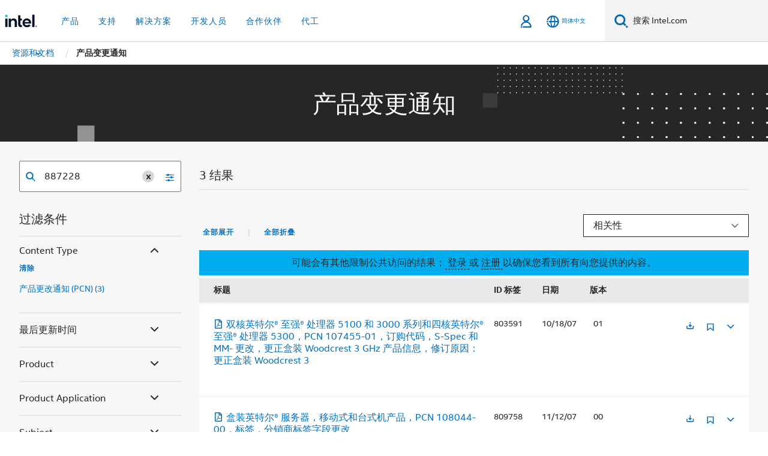

--- FILE ---
content_type: application/javascript
request_url: https://www.intel.cn/etc.clientlibs/intel/clientlibs/bundles/resources/js/3108.script.90748a79.bundle.js
body_size: 425
content:
"use strict";(self.webpackChunkintel_library=self.webpackChunkintel_library||[]).push([[3108],{33108:function(n,e,r){r.d(e,{$f:function(){return w},$l:function(){return s},Gu:function(){return a},P3:function(){return i},ed:function(){return l},f:function(){return u},kk:function(){return p},mx:function(){return h},xV:function(){return f}});var t=r(42838),c=r.n(t),o="[^&]*",a=function(){var n="480px",e="768px",r="992px",t="1200px",c="1650px";return{screenXs:n,screenXsMin:n,screenXsMax:"".concat(parseInt(e)-1,"px"),screenPhone:n,screenSm:e,screenSmMin:e,screenSmMax:"".concat(parseInt(r)-1,"px"),screenTablet:e,screenMd:r,screenMdMin:r,screenMdMax:"".concat(parseInt(t)-1,"px"),screenDesktop:r,screenLg:t,screenLgMin:t,screenLgDesktop:t,screenLgMax:"".concat(parseInt(c)-1,"px"),screenXl:c}};function i(n){var e=new RegExp(n+"="+o),r=window.location.search.match(e);return r&&r.length>0?r[0].replace(n+"=",""):null}function u(n,e){if(history.pushState){var r,t=new RegExp(n+"="+o);r=window.location.search?window.location.search.indexOf(n)>-1?window.location.search.replace(t,n+"="+e):window.location.search+"&"+n+"="+e:window.location.search+"?"+n+"="+e,window.history.pushState({path:r},"",r)}}function s(n,e){return"undefined"!=typeof INTEL&&INTEL.I18n&&INTEL.I18n[n]?INTEL.I18n[n]:e}function l(){return globalSearch&&globalSearch.locale?globalSearch.locale.split("_").reverse().join("_"):"US_en"}function p(n,e){try{return n()}catch(n){return e}}function f(n){return c().sanitize(n)}function h(n,e){var r={ALLOWED_ATTR:e};return c().sanitize(n,r)}function w(n){return n.replace(/([.*+?^${}()|[\]\\])/g,"\\$1")}}}]);

--- FILE ---
content_type: application/javascript
request_url: https://www.intel.cn/etc.clientlibs/intel/clientlibs/bundles/resources/js/4450.script.dfb27fa7.bundle.js
body_size: 7556
content:
"use strict";(self.webpackChunkintel_library=self.webpackChunkintel_library||[]).push([[4450],{4450:function(e,t,a){a.d(t,{A:function(){return M}});var n=a(45458),s=a(23029),r=a(92901),o=a(56822),i=a(53954),c=a(85501),l=a(64467),m=a(96540),u=a(14107),d=a(88999),h=function(){return(0,r.A)(function e(){(0,s.A)(this,e)},[{key:"validateForm",value:function(e){if(e&&e.sendManager){if("tab-upload"===e.activeTab&&"function"==typeof e.sendManager.sendUploadTab)return e.sendManager.sendUploadTab(e);if(e&&e.sendManager&&e.sendManager.send)return e.sendManager.send(e)}else console.warn("SharingFormValidationManager - No send in sendManager is available")}}])}(),g=a(72505),p=a.n(g),f=function(){return(0,r.A)(function e(){(0,s.A)(this,e)},[{key:"uploadFileTorepository",value:function(e){return p().post("/libs/apps/intel/grdc/uploadfile",e)}},{key:"post",value:function(e){p().post("/libs/apps/intel/grdc/sharebookmarkandsendemail",e).then(function(e){console.log(e)}.bind(this)).catch(function(e){console.error(e)}.bind(this))}}])}(),C=function(){return(0,r.A)(function e(){(0,s.A)(this,e),this.postService=new f},[{key:"resetDataValues",value:function(e){e.autoCompleteConfig.anyMailEnabled=!1,e.autoCompleteConfig.workerDataEnabled=!1,e.autoCompleteConfig.faeContactsEnabled=!1,e.visibility=!1,e.documentId="",e.email="",e.subjet="",e.message="",e.loading=!1,e.selectedContacts=[],e.filteredContacts=[],e.emailError="",e.subjetError="",e.messageError="",e.footerError=""}},{key:"sendUploadTab",value:function(e){var t=this;if(e){var a=new FormData;return a.append("input",e.uploadFile),a.append("duration",e.uploadDuration),a.append("senderId",e.uploadSenderEmail),a.append("recipients",JSON.stringify(e.selectedContacts)),a.append("CNDA",e.uploadCNDA),a.append("contentId",e.documentId),this.postService.uploadFileTorepository(a).then(function(a){var n={shareUrl:JSON.parse(a.data).shareUrl,senderId:e.uploadSenderEmail,contacts:JSON.stringify(e.selectedContacts),title:e.subjet,message:e.message,documentId:e.documentId,rdcUrl:e.rdcUrl};t.resetDataValues(e),t.postService.post(n)}).catch(function(e){console.error("S3 upload error:",e)}),e}}},{key:"send",value:function(e){if(e){var t={documentId:e.documentId,title:e.subjet,rdcUrl:e.rdcUrl,message:e.message,contacts:e.selectedContacts};return e.postService&&e.postService.post&&(e.visibility=!1,e.autoCompleteConfig.anyMailEnabled=!1,e.autoCompleteConfig.workerDataEnabled=!1,e.autoCompleteConfig.faeContactsEnabled=!1,e.visibility=!1,e.documentId="",e.email="",e.subjet="",e.message="",e.loading=!1,e.selectedContacts=[],e.filteredContacts=[],e.emailError="",e.subjetError="",e.messageError="",e.footerError="",e.postService.post(t)),e}console.error("SharingFormSendManager : The data is undefined")}}])}(),_=function(){return(0,r.A)(function e(){(0,s.A)(this,e)},[{key:"filterContacts",value:function(e,t,a,n){if(n<=0)return[];var s=[];if(e&&e.toLowerCase&&e.length>2){var r=0;s=a.filter(function(a){if(a&&r<n){var s=e.toLowerCase();if(((a.firstName+" "+a.lastName).toLowerCase().includes(s)||a.firstName.toLowerCase().includes(s)||a.lastName.toLowerCase().includes(s)||a.emailId.toLowerCase().includes(s))&&!function(e,t){if(e&&t&&t.length){var a=t.filter(function(t){return t.emailId==e.emailId});if(a&&a.length)return!0}return!1}(a,t.selectedContacts))return r++,!0}return!1})}return s}},{key:"getAnyEmailByChars",value:function(e,t){if(e&&e.includes&&e.split&&e.includes(";")||e.includes(",")){var a=e.split(",");a&&1==a.length&&(a=e.split(";"));for(var n=0;n<a.length;n++){var s=this.extractEmails(a[n]);if(s&&s.length)return t.emailError="",s[0];t.emailError=INTEL.I18n["category_components.sharingform.shareerrorvalidateemail"]}}return null}},{key:"getAnyEmailByEnter",value:function(e,t){if(e){var a=this.extractEmails(e);if(a&&a.length)return t.emailError="",a[0];t.emailError=INTEL.I18n["category_components.sharingform.shareerrorvalidateemail"]}return null}},{key:"extractEmails",value:function(e){return e.match(/([a-zA-Z0-9._-]+@[a-zA-Z0-9._-]+\.[a-zA-Z0-9_-]+)/gi)}}])}(),v=function(){return(0,r.A)(function e(){(0,s.A)(this,e),this.setFAEContactList=this.setFAEContactList.bind(this),this.setWorkerContactList=this.setWorkerContactList.bind(this),this.filterContacts=this.filterContacts.bind(this),this.getAnyContacts=this.getAnyContacts.bind(this),this.faeContactsList=[],this.workerContactsList=[],this.maxContactSuggestions=10,this.autoCompleteUtil=new _},[{key:"setFAEContactList",value:function(e){this.faeContactsList=e}},{key:"setWorkerContactList",value:function(e){this.workerContactsList=e}},{key:"filterContacts",value:function(e,t,a){var n=[];if(t.autoCompleteConfig){if(t.autoCompleteConfig.faeContactsEnabled){var s=this.autoCompleteUtil.filterContacts(e,t,this.faeContactsList,this.maxContactSuggestions-n.length);n=n.concat(s)}if(t.autoCompleteConfig.workerDataEnabled){var r=this.autoCompleteUtil.filterContacts(e,t,this.workerContactsList,this.maxContactSuggestions-n.length);n=n.concat(r)}}return n}},{key:"getAnyContacts",value:function(e,t,a,n){if(t.autoCompleteConfig&&t.autoCompleteConfig.anyMailEnabled)return n?this.autoCompleteUtil.getAnyEmailByEnter(e,t):this.autoCompleteUtil.getAnyEmailByChars(e,t);e&&e.includes&&(e.includes(";")||e.includes(","))&&(t.emailError=INTEL.I18n["category_components.sharingform.shareerrorconfidentialemail"])}}])}(),E=(0,r.A)(function e(t){(0,s.A)(this,e),t=t||{},this.anyMailEnabled=t.anyMailEnabled||!1,this.faeContactsEnabled=t.faeContactsEnabled||!1,this.workerDataEnabled=t.workerDataBaseEnabled||!1}),b=(0,r.A)(function e(t){(0,s.A)(this,e),t=t||{},this.firstName=t.firstName||"",this.lastName=t.lastName||"",this.loginId=t.loginId||"",this.emailId=t.emailId||"",this.enterpriseId=t.enterpriseId||"",this.accountId=t.accountId||""}),y=function(){return(0,r.A)(function e(t){(0,s.A)(this,e),t=t||{},this.firstName=t.firstName||"",this.lastName=t.lastName||"",this.email=t.email||"",this.accountId=t.accountId||""},[{key:"name",get:function(){return"".concat(this.firstName," ").concat(this.lastName).trim()}}])}(),F=(0,r.A)(function e(t){(0,s.A)(this,e),t=t||{},this.id=t.id||"",this.label=t.label||""}),S=function(){return(0,r.A)(function e(){(0,s.A)(this,e)},[{key:"hasContacts",value:function(e){p().get("/libs/apps/intel/myintel/myprofile.json/hasAccountContacts").then(function(t){null!=t.data&&200==t.status&&e(t.data)})}},{key:"getFaeContacts",value:function(e,t){e&&t?p().get("/libs/apps/intel/grdc/contacts?documentId="+e).then(function(e){if(null!=e.data&&200==e.status)if(e&&e.data&&e.data.length){var a=e.data.map(function(e){return new b(e)});t(a)}else t([]);else t([])}):console.error("SharingFormDataService Invalid parameters for contacts")}},{key:"getWorkerContacts",value:function(e,t){e&&t?p().get("/libs/apps/intel/grdc/shareformcontacts?q="+e).then(function(e){if(null!=e.data&&200==e.status)if(e&&e.data&&e.data.length){var a=e.data.map(function(e){return new b(e)});t(a)}else t([]);else t([])}):console.error("SharingFormDataService Invalid parameters for worker database")}}],[{key:"getAccounts",value:function(e,t){if(e&&t){var a=p().CancelToken.source();return p().get("/libs/apps/intel/grdc/accounts?q=".concat(e),{progress:!1,cancelToken:a.token}).then(function(e){if(null!=e.data&&200==e.status)if(e&&e.data&&!e.data.hasAccounts){var a=[];for(var n in e.data)a.push(new F({id:n,label:"".concat(e.data[n]," - ").concat(n)}));t(a)}else t([]);else t([])}),a}console.error("SharingFormDataService Invalid parameters for account servlet")}},{key:"getAccountBasedContacts",value:function(e,t){if(e&&t){var a=p().CancelToken.source();return p().get("/libs/apps/intel/grdc/accounts?a=".concat(e),{progress:!1,cancelToken:a.token}).then(function(e){if(null!=e.data&&200==e.status){var a=[];for(var n in e.data){var s={};try{s=JSON.parse(e.data[n])}catch(t){console.error("Failed to parse contact JSON:",e.data[n]);continue}a.push(new y({email:s.email||n,firstName:s.firstName||"",lastName:s.lastName||"",accountId:s.accountId||""}))}t(a)}else t([])}).catch(function(){return t([])}),a}console.error("SharingFormDataService Invalid parameters for contacts by account")}},{key:"getShareFormConfig",value:function(){return window.isLoggedin?p().get("/libs/apps/intel/grdc/shareformconfig").then(function(e){return e.data&&200==e.status?e.data:(console.error("Failed to fetch share form config:",e.data),null)}).catch(function(e){return console.error("Error fetching share form config:",e),null}):(console.warn("User is not logged in. Skipping share form config fetch."),Promise.resolve(null))}},{key:"getCurrentUserDetails",value:function(){var e;if(null!==(e=window)&&void 0!==e&&null!==(e=e.agsUserGroupNames)&&void 0!==e&&e.email){var t=window.agsUserGroupNames.email;if(t)return t}}}])}(),N=function(){return(0,r.A)(function e(t){(0,s.A)(this,e),this.getWorkerContacts=this.getWorkerContacts.bind(this),this.cancel=this.cancel.bind(this),t=t||{},this.active=!0,this.service=new S,this.cb=t.cb||null},[{key:"getWorkerContacts",value:function(e){var t=this;this.service.getWorkerContacts(e,function(e){t.active&&t.cb&&e&&e.length?t.cb(e):t.cb&&t.cb([])})}},{key:"cancel",value:function(){this.active=!1}}])}(),A=function(){return(0,r.A)(function e(){(0,s.A)(this,e),this.getWorkerContacts=this.getWorkerContacts.bind(this),this.getConnectionWorkerDataThread=this.getConnectionWorkerDataThread.bind(this),this.currentTread=null},[{key:"getWorkerContacts",value:function(e,t,a){this.currentTread&&this.currentTread.cancel(),this.currentTread=this.getConnectionWorkerDataThread(e,a)}},{key:"getConnectionWorkerDataThread",value:function(e,t){var a=new N({cb:t});return a.getWorkerContacts(e,a.cb),a}}])}(),k=function(){return(0,r.A)(function e(){(0,s.A)(this,e),this.getFAEContacts=this.getFAEContacts.bind(this),this.service=new S},[{key:"getFAEContacts",value:function(e,t,a){this.service.getFaeContacts(e,a)}}])}();function w(e,t){var a=Object.keys(e);if(Object.getOwnPropertySymbols){var n=Object.getOwnPropertySymbols(e);t&&(n=n.filter(function(t){return Object.getOwnPropertyDescriptor(e,t).enumerable})),a.push.apply(a,n)}return a}function I(e){for(var t=1;t<arguments.length;t++){var a=null!=arguments[t]?arguments[t]:{};t%2?w(Object(a),!0).forEach(function(t){(0,l.A)(e,t,a[t])}):Object.getOwnPropertyDescriptors?Object.defineProperties(e,Object.getOwnPropertyDescriptors(a)):w(Object(a)).forEach(function(t){Object.defineProperty(e,t,Object.getOwnPropertyDescriptor(a,t))})}return e}function L(){try{var e=!Boolean.prototype.valueOf.call(Reflect.construct(Boolean,[],function(){}))}catch(e){}return(L=function(){return!!e})()}var M=function(e){function t(e){var a,r,c,u;return(0,s.A)(this,t),r=this,c=t,u=[e],c=(0,i.A)(c),a=(0,o.A)(r,L()?Reflect.construct(c,u||[],(0,i.A)(r).constructor):c.apply(r,u)),(0,l.A)(a,"fetchContactsForSelectedAccounts",function(e){if(e&&e.length){var t=e.map(function(e){return e.id}).join(",");S.getAccountBasedContacts(t,function(e){a.setState({loadingContacts:!0});var t=(e||[]).map(function(e){return new y({firstName:e.firstName,lastName:e.lastName,email:e.email,accountId:e.accountId})});a.setState({accountContacts:t,loadingContacts:!1})})}else a.setState({accountContacts:[]})}),(0,l.A)(a,"addSelectedAccountContact",function(e){if(!a.state.selectedAccountContacts.some(function(t){return t.email===e.email})){var t=I(I({},e),{},{accountId:e.accountId||null});a.setState(function(e){return{selectedAccountContacts:[].concat((0,n.A)(e.selectedAccountContacts),[t]),accountContactInput:"",suggestedAccountContacts:[]}})}}),(0,l.A)(a,"removeSelectedAccountContact",function(e){var t=(0,n.A)(a.state.selectedAccountContacts);t.splice(e,1),a.setState({selectedAccountContacts:t})}),(0,l.A)(a,"renderSelectedAccountContacts",function(){return a.state.selectedAccountContacts.length?m.createElement("div",{className:"sharingForm__contact-selected"},m.createElement("ul",{className:"sharingForm__contact-selected-list"},a.state.selectedAccountContacts.map(function(e,t){return m.createElement("li",{key:e.email,className:"sharingForm__contact-selected-item"},e.name," (",e.email,")",m.createElement("span",{onClick:function(){return a.removeSelectedAccountContact(t)},className:"sharingForm__contact-selected-item-cancel"},a.t("category_components.sharingform.cancelsymbol")))}))):null}),(0,l.A)(a,"renderSuggestedAccountContacts",function(){return a.state.suggestedAccountContacts.length?m.createElement("div",{className:"sharingForm__contact-suggested"},m.createElement("ul",{className:"sharingForm__contact-suggested-list"},a.state.suggestedAccountContacts.map(function(e,t){return m.createElement("li",{key:e.email,className:"sharingForm__contact-suggested-item",onClick:function(){return a.addSelectedAccountContact(e)}},e.name," (",e.email,")")}))):null}),(0,l.A)(a,"onAccountContactInputChange",function(e){var t=e.target.value;if(a.setState({accountContactInput:t,emailError:""}),t&&0!==t.length)if(t.length<2)a.setState({suggestedAccountContacts:[],loading:!1});else{var n=a.state.accountContacts.find(function(e){return e.email&&e.email.toLowerCase()===t.toLowerCase()});if(n)return a.addSelectedAccountContact(n),void a.setState({accountContactInput:""});if(t&&t.includes("@")&&t.includes(".")&&t.length>4&&a.state.autoCompleteConfig&&a.state.autoCompleteConfig.anyMailEnabled){var s=a.state.autoCompleteManager.getAnyContacts(t,a.state,a.setState);if(s&&s===t){var r={name:s,email:s,accountId:null};return a.addSelectedAccountContact(r),void a.setState({accountContactInput:""})}}a.state.autoCompleteConfig&&a.state.autoCompleteConfig.workerDataEnabled&&t&&t.length>1?a.handleWorkerDataForAccountContacts(t):a.handleStandardAccountContactFiltering(t)}else a.setState({suggestedAccountContacts:[],loading:!1})}),(0,l.A)(a,"handleWorkerDataForAccountContacts",function(e){!e||e.length<2?a.setState({suggestedAccountContacts:[],loading:!1}):(a.setState({loading:!0}),a.state.workingDataBaseHelper.getWorkerContacts(e,a.state,function(t){if(a.state.accountContactInput===e)if(t&&t.length){a.state.autoCompleteManager.setWorkerContactList(t);var s=a.state.accountContacts.map(function(e){return{name:e.name||"".concat(e.firstName||""," ").concat(e.lastName||"").trim(),email:e.email,accountId:e.accountId,source:"account",priority:1}}),r=t.map(function(e){return{name:e.firstName&&e.lastName?"".concat(e.firstName," ").concat(e.lastName):e.emailId||"",email:e.emailId||"",accountId:null,source:"worker",priority:2}}),o=[].concat((0,n.A)(s),(0,n.A)(r)).filter(function(t){return t.email&&t.email.toLowerCase().includes(e.toLowerCase())||t.name&&t.name.toLowerCase().includes(e.toLowerCase())}).sort(function(e,t){return e.priority-t.priority});a.setState({suggestedAccountContacts:o,loading:!1})}else a.setState({loading:!1});else a.setState({loading:!1})}))}),(0,l.A)(a,"handleStandardAccountContactFiltering",function(e){if(!e||e.length<2)a.setState({suggestedAccountContacts:[],loading:!1});else{var t=[].concat((0,n.A)(a.state.accountContacts.map(function(e){return{name:e.name||"".concat(e.firstName||""," ").concat(e.lastName||"").trim(),email:e.email,accountId:e.accountId,source:"account",priority:1}})),(0,n.A)(a.state.selectedContacts.map(function(e){return{name:e.firstName&&e.lastName?"".concat(e.firstName," ").concat(e.lastName):e.emailId||"",email:e.emailId||"",accountId:null,source:"legacy",priority:2}}))).filter(function(t){return t.email&&t.email.toLowerCase().includes(e.toLowerCase())||t.name&&t.name.toLowerCase().includes(e.toLowerCase())}).sort(function(e,t){return e.priority-t.priority});a.setState({suggestedAccountContacts:t})}}),(0,l.A)(a,"onAccountContactInputKeyDown",function(e){if("Enter"===e.key){if(a.state.suggestedAccountContacts.length>0)a.addSelectedAccountContact(a.state.suggestedAccountContacts[0]),a.setState({accountContactInput:"",suggestedAccountContacts:[],emailError:""});else if(a.state.autoCompleteConfig&&a.state.autoCompleteConfig.anyMailEnabled){var t=a.state.autoCompleteManager.getAnyContacts(a.state.accountContactInput,a.state,a.setState,!0);if(t){var n={name:t,email:t,accountId:null};a.addSelectedAccountContact(n),a.setState({accountContactInput:"",emailError:""})}}else a.setState({emailError:INTEL.I18n["category_components.sharingform.shareerrorconfidentialemail"]});e.preventDefault()}}),(0,l.A)(a,"onAccountsChanged",function(e){var t=e.map(function(e){return e.id}),n=a.state.selectedAccountContacts.filter(function(e){return!e.accountId||t.includes(e.accountId)});a.setState({selectedAccounts:e,selectedAccountContacts:n,suggestedAccountContacts:[],accountContactInput:""},function(){a.fetchContactsForSelectedAccounts(e)})}),(0,l.A)(a,"handleAccountInputChange",function(e){var t=e.target.value;a.setState({accountInput:t}),!t||t.length<=1?a.setState({accountOptions:[],loadingContacts:!1}):t.length>1?(a.setState({loadingContacts:!0}),S.getAccounts(t,function(e){var n=[];a.setState({loadingContacts:!0}),e&&e.length>1&&(n=e.map(function(e){return{id:e.id,name:e.label,displayName:e.label,accountId:e.id}}).filter(function(e){var n=e.name.toLowerCase().includes(t.toLowerCase()),s=e.id.toLowerCase().includes(t.toLowerCase()),r=!a.state.selectedAccounts.some(function(t){return t.id===e.id});return(n||s)&&r})),n=n.splice(0,10),a.setState({accountOptions:n,loadingContacts:!1})})):a.setState({accountOptions:[],loadingContacts:!1})}),(0,l.A)(a,"prepopulateSenderEmail",function(){var e=S.getCurrentUserDetails();e&&a.setState({uploadSenderEmail:e})}),(0,l.A)(a,"onUploadCNDAChange",function(e){a.setState({uploadCNDA:e.target.value,uploadCNDAError:""})}),(0,l.A)(a,"onUploadFileChange",function(e){var t=e.target.files[0];a.setState({uploadFile:t,uploadFileError:""})}),(0,l.A)(a,"onUploadDurationChange",function(e){a.setState({uploadDuration:e.target.value})}),a.renderContactListSuggested=a.renderContactListSuggested.bind(a),a.renderContactListSelected=a.renderContactListSelected.bind(a),a.renderAccountListSuggested=a.renderAccountListSuggested.bind(a),a.renderAccountListSelected=a.renderAccountListSelected.bind(a),a.renderSelectedAccountContacts=a.renderSelectedAccountContacts.bind(a),a.renderSuggestedAccountContacts=a.renderSuggestedAccountContacts.bind(a),a.onEmailChangeHandler=a.onEmailChangeHandler.bind(a),a.addSelectedContacts=a.addSelectedContacts.bind(a),a.removeSelectedContacts=a.removeSelectedContacts.bind(a),a.renderErrorMessage=a.renderErrorMessage.bind(a),a.onClickSendHandler=a.onClickSendHandler.bind(a),a.getLoadingSpinner=a.getLoadingSpinner.bind(a),a.updateFAEContacts=a.updateFAEContacts.bind(a),a.setFAEContactList=a.setFAEContactList.bind(a),a.handleKeyPressOnEmailInput=a.handleKeyPressOnEmailInput.bind(a),a.componentDidMount=a.componentDidMount.bind(a),a.onClickCancelHandler=a.onClickCancelHandler.bind(a),a.renderTabUpload=a.renderTabUpload.bind(a),a.reset=a.reset.bind(a),a.state={validationManager:a.props&&a.props.validationManager?a.props.validationManager:new h,sendManager:a.props&&a.props.sendManager?a.props.sendManager:new C,autoCompleteManager:a.props&&a.props.autoCompleteManager?a.props.autoCompleteManager:new v,autoCompleteConfig:a.props&&a.props.autoCompleteConfig?a.props.autoCompleteConfig:new E,postService:a.props&&a.props.postService?a.props.postService:new f,rdcUrl:a.props&&a.props.rdcUrl?a.props.rdcUrl:"",pageSecure:!1,visibility:!1,faeContacts:!1,viewConfig:{},activeTab:"tab-share",documentId:a.props&&a.props.documentId?a.props.documentId:"",email:"",subjet:a.props&&a.props.subject?a.props.subject:"",message:a.props&&a.props.message?a.props.message:"",loading:a.props&&a.props.loading?a.props.loading:"",maxSelectedContacts:a.props&&a.props.maxSelectedContacts?a.props.maxSelectedContacts:5,accountInput:"",accountOptions:[],selectedAccounts:[],accountContacts:[],selectedAccountContacts:[],accountContactInput:"",suggestedAccountContacts:[],uploadCNDA:"",uploadSenderEmail:"",uploadFile:null,uploadDuration:"30",workingDataBaseHelper:a.props&&a.props.workingDataBaseHelper?a.props.workingDataBaseHelper:new A,FAEHelper:a.props&&a.props.FAEHelper?a.props.FAEHelper:new k,selectedContacts:[],filteredContacts:[],emailError:"",subjetError:"",messageError:"",footerError:"",uploadCNDAError:"",uploadFileError:""},a.state.autoCompleteManager&&a.state.autoCompleteManager.setContactList&&a.props&&a.props.contactList&&a.state.autoCompleteManager.setContactList(a.props.contactList),d.W.registerBus("SharingForm",{setFAEContactList:a.setFAEContactList,updateFAEContacts:a.updateFAEContacts,activateAnyMail:function(){a.state.autoCompleteConfig.anyMailEnabled=!0,a.setState({autoCompleteConfig:a.state.autoCompleteConfig})},activateWorkerData:function(){a.state.autoCompleteConfig.workerDataEnabled=!0,a.setState({autoCompleteConfig:a.state.autoCompleteConfig})},configureSharingRules:function(e){e.classification?("public"===e.classification?e.secure=!1:e.secure=!0,a.setState({pageSecure:e.secure})):a.setState({pageSecure:e.secure}),e.secure||d.W.send("SharingForm","activateAnyMail"),d.W.send("SharingForm","activateWorkerData"),e.faeContacts&&(a.setState({pageSecure:e.secure}),e.secure?(d.W.send("SharingForm","activateWorkerData"),d.W.send("SharingForm","updateFAEContacts",e.documentId)):(d.W.send("SharingForm","activateAnyMail"),d.W.send("SharingForm","activateWorkerData"),d.W.send("SharingForm","updateFAEContacts",e.documentId)))},setConfig:function(e){a.state.visibility="boolean"==typeof e.visibility?e.visibility:a.state.visibility,a.state.loading="boolean"==typeof e.loading?e.loading:a.state.loading,a.state.documentId=e.documentId||a.state.documentId,a.state.subjet=e.subjet||a.state.subjet,a.state.message=e.message||a.state.message,a.state.rdcUrl=e.rdcUrl||a.state.rdcUrl,a.state.faeContacts=e.faeContacts,a.state.validationManager=e.validationManager||a.state.validationManager,a.state.sendManager=e.sendManager||a.state.sendManager,a.state.autoCompleteManager=e.autoCompleteManager||a.state.autoCompleteManager,a.state.postService=e.postService||a.state.postService,a.state.selectedContacts=e.selectedContacts||a.state.selectedContacts,a.state.filteredContacts=e.filteredContacts||a.state.filteredContacts,a.state.maxSelectedContacts=e.maxSelectedContacts||a.state.maxSelectedContacts,a.state.autoCompleteConfig=e.autoCompleteConfig||a.state.autoCompleteConfig,a.state.workingDataBaseHelper=e.workingDataBaseHelper||a.state.workingDataBaseHelper,a.setState(a.state)},show:function(){a.setState({visibility:!0})},hide:function(){a.setState({visibility:!1})},reset:a.reset}),a}return(0,c.A)(t,e),(0,r.A)(t,[{key:"reset",value:function(){this.state.autoCompleteConfig.anyMailEnabled=!1,this.state.autoCompleteConfig.workerDataEnabled=!1,this.state.autoCompleteConfig.faeContactsEnabled=!1,this.state.visibility=!1,this.state.documentId="",this.state.email="",this.state.subjet="",this.state.message="",this.state.loading=!1,this.state.selectedContacts=[],this.state.filteredContacts=[],this.state.accountInput="",this.state.accountOptions=[],this.state.selectedAccounts=[],this.state.accountContacts=[],this.state.selectedAccountContacts=[],this.state.accountContactInput="",this.state.suggestedAccountContacts=[],this.state.emailError="",this.state.subjetError="",this.state.messageError="",this.state.footerError="",this.state.uploadFile=null,this.state.uploadDuration="30",this.state.uploadEmailError="",this.state.uploadCNDAError="",this.state.uploadCNDA="",this.state.uploadSenderEmail||this.prepopulateSenderEmail(),this.setState(this.state)}},{key:"addSelectedAccounts",value:function(e){var t=this;if(this.state.selectedAccounts.length<this.state.maxSelectedContacts&&!this.state.selectedAccounts.some(function(t){return t.id===e.id})){var a=[].concat((0,n.A)(this.state.selectedAccounts),[e]);this.setState({selectedAccounts:a,accountInput:"",accountOptions:[]},function(){t.onAccountsChanged(a)})}}},{key:"removeSelectedAccounts",value:function(e){var t=this,a=(0,n.A)(this.state.selectedAccounts);a.splice(e,1),this.setState({selectedAccounts:a},function(){t.onAccountsChanged(a)})}},{key:"renderAccountListSuggested",value:function(){var e=this;return this.state.accountOptions.length>0?m.createElement("div",{className:"sharingForm__account-suggested"},m.createElement("ul",{className:"sharingForm__account-suggested-list"},this.state.accountOptions.map(function(t,a){return m.createElement("li",{className:"sharingForm__account-suggested-item",key:"sharingForm__account-suggested-item"+a,onClick:function(){return e.addSelectedAccounts(t)}},t.name)}))):null}},{key:"renderAccountListSelected",value:function(){var e=this;return this.state.selectedAccounts.length?m.createElement("div",{className:"sharingForm__account-selected"},m.createElement("ul",{className:"sharingForm__account-selected-list"},this.state.selectedAccounts.map(function(t,a){return m.createElement("li",{key:"sharingForm__account-selected-item-"+a,className:"sharingForm__account-selected-item"},t.name,m.createElement("span",{onClick:function(){return e.removeSelectedAccounts(a)},className:"sharingForm__account-selected-item-cancel"},e.t("category_components.sharingform.cancelsymbol")))}))):null}},{key:"componentDidMount",value:function(){var e=this;S.getShareFormConfig().then(function(t){t&&void 0!==t.view&&e.setState(function(e){return{viewConfig:I(I({},e.viewConfig),{},{view:t.view}),uploadSenderEmail:t.userEmail||""}},function(){console.warn("viewConfig.view in state",e.state.viewConfig.view)})})}},{key:"setActiveTab",value:function(e){this.setState({activeTab:e})}},{key:"updateFAEContacts",value:function(e){var t=this;this.setState({loading:!0}),this.state.FAEHelper.getFAEContacts(e,this.state,function(e){t.setFAEContactList(e),t.setState({loading:!1})})}},{key:"setFAEContactList",value:function(e){e&&e.length&&this.state.autoCompleteManager&&this.state.autoCompleteManager.setFAEContactList?(this.state.autoCompleteConfig.faeContactsEnabled=!0,this.state.autoCompleteManager.setFAEContactList(e),this.setState(this.state)):console.warn("Not able to set the contacts in SharingForm")}},{key:"renderContactListSuggested",value:function(){var e=this;return this.state.filteredContacts&&this.state.filteredContacts.length?m.createElement("div",{className:"sharingForm__contact-suggested"},m.createElement("ul",{className:"sharingForm__contact-suggested-list"},this.state.filteredContacts.map(function(t,a){return m.createElement("li",{className:"sharingForm__contact-suggested-item",key:"sharingForm__contact-suggested-item"+a,onClick:function(){return e.addSelectedContacts(t)}},t.firstName," ",t.lastName)}))):null}},{key:"renderContactListSelected",value:function(){var e=this;return this.state.selectedContacts.length?m.createElement("div",{className:"sharingForm__contact-selected"},m.createElement("ul",{className:"sharingForm__contact-selected-list"},this.state.selectedContacts.map(function(t,a){return m.createElement("li",{key:"sharingForm__contact-selected-item-"+a,className:"sharingForm__contact-selected-item"},t.emailId,m.createElement("span",{onClick:function(){return e.removeSelectedContacts(a)},className:"sharingForm__contact-selected-item-cancel"},e.t("category_components.sharingform.cancelsymbol")))}))):null}},{key:"addSelectedContacts",value:function(e){this.state.selectedContacts.length<this.state.maxSelectedContacts?(this.state.selectedContacts.push(e),this.setState({email:"",emailError:"",filteredContacts:[],selectedContacts:this.state.selectedContacts})):this.setState({email:"",emailError:"",filteredContacts:[]})}},{key:"removeSelectedContacts",value:function(e){this.state.selectedContacts.splice(e,1),this.setState({email:"",emailError:"",filteredContacts:[],selectedContacts:this.state.selectedContacts})}},{key:"renderErrorMessage",value:function(e){return e?m.createElement("section",{className:"sharingForm__error"},m.createElement("span",{className:"sharingForm__error-spc"}),m.createElement("label",{className:"sharingForm__error-msg"},e)):null}},{key:"renderShareLimitErrorMsg",value:function(e){return e?this.renderErrorMessage(this.t("category_components.sharingform.shareaccountlimit")):null}},{key:"renderDefaultEmailMessage",value:function(){return this.state&&this.state.autoCompleteConfig&&!this.state.autoCompleteConfig.anyMailEnabled?m.createElement("section",{className:"sharingForm__error"},m.createElement("span",{className:"sharingForm__error-spc"}),m.createElement("label",{className:"sharingForm__error-defaultMsg"},this.t("category_components.sharingform.sharedefaultmessage"))):null}},{key:"getLoadingSpinner",value:function(){return this.state.loading?m.createElement("div",{className:"sharingForm__loading-spinner"}):null}},{key:"onEmailChangeHandler",value:function(e){var t=this,a=this.state.autoCompleteManager.getAnyContacts(e.target.value,this.state,this.setState);a&&(this.addSelectedContacts(new b({emailId:a})),e.target.value=""),this.state.autoCompleteConfig&&this.state.autoCompleteConfig.workerDataEnabled&&e.target.value&&e.target.value.length>1&&(this.setState({loading:!0}),this.state.workingDataBaseHelper.getWorkerContacts(e.target.value,this.state,function(e){if(e&&e.length){t.state.autoCompleteManager.setWorkerContactList(e);var a=t.state.autoCompleteManager.filterContacts(t.state.email,t.state,t.setState);t.setState({filteredContacts:a})}t.setState({loading:!1})}));var n=this.state.autoCompleteManager.filterContacts(e.target.value,this.state,this.setState);this.setState({filteredContacts:n,email:e.target.value,emailError:this.state.emailError})}},{key:"onClickSendHandler",value:function(){var e=this.state.validationManager.validateForm(this.state);this.setState({visibility:!1}),e&&(this.setState(e),this.reset())}},{key:"onClickCancelHandler",value:function(){this.reset()}},{key:"handleKeyPressOnEmailInput",value:function(e){if("Enter"===e.key)if(this.state.autoCompleteConfig&&this.state.autoCompleteConfig.anyMailEnabled){var t=this.state.autoCompleteManager.getAnyContacts(this.state.email,this.state,this.setState,!0);t&&this.addSelectedContacts(new b({emailId:t})),this.setState({emailError:this.state.emailError})}else this.setState({emailError:INTEL.I18n["category_components.sharingform.shareerrorconfidentialemail"]})}},{key:"render",value:function(){var e=this.state.viewConfig.view;return this.state.visibility?"viewShare"===e?this.state.autoCompleteConfig.anyMailEnabled||!this.state.pageSecure?this.renderSfctView():this.renderAccountView():this.renderLegacyView():null}},{key:"renderLegacyView",value:function(){var e=this;return m.createElement("div",{className:"sharingForm__wrapper"},m.createElement("div",{className:"sharingForm__dialog",role:"dialog"},m.createElement("div",{className:"sharingForm__overlay"}),m.createElement("div",{className:"sharingForm__form-wrapper"},m.createElement("div",{className:"sharingForm__form"},m.createElement("div",{className:"sharingForm__head"},m.createElement("h3",null," ",this.t("category_components.sharingform.sharetitle")," ")),m.createElement("div",{className:"sharingForm__body"},m.createElement("section",{className:"sharingForm__form-suggested"},this.renderContactListSelected()),m.createElement("section",{className:"sharingForm__form-input"},m.createElement("label",{className:"sharingForm__form-input__label",htmlFor:"name"}," ",this.t("category_components.sharingform.recipientemail"),": "),m.createElement("span",{className:"sharingForm__form-input__section sharingForm__form-input__section--suggested"},m.createElement("input",{className:"sharingForm__form-input__value",type:"text",disabled:this.state.selectedContacts.length>=this.state.maxSelectedContacts,value:this.state.email,onKeyPress:this.handleKeyPressOnEmailInput,onChange:this.onEmailChangeHandler}),this.getLoadingSpinner(),this.renderContactListSuggested())),this.renderErrorMessage(this.state.emailError),this.renderShareLimitErrorMsg(this.state.selectedContacts.length>=this.state.maxSelectedContacts),this.renderDefaultEmailMessage(),m.createElement("section",{className:"sharingForm__form-input"},m.createElement("label",{className:"sharingForm__form-input__label",htmlFor:"name"},this.t("category_components.sharingform.subject"),": "),m.createElement("span",{className:"sharingForm__form-input__section"},m.createElement("input",{className:"sharingForm__form-input__value",maxLength:250,type:"text",value:this.state.subjet,onChange:function(t){e.setState({subjet:t.target.value})}}))),this.renderErrorMessage(this.state.subjetError),m.createElement("section",{className:"sharingForm__form-input"},m.createElement("label",{className:"sharingForm__form-input__label",htmlFor:"name"},this.t("category_components.sharingform.message"),": "),m.createElement("span",{className:"sharingForm__form-input__section"},m.createElement("textarea",{className:"sharingForm__form-input__value",maxLength:250,type:"text",value:this.state.message,onChange:function(t){e.setState({message:t.target.value})}}))),this.renderErrorMessage(this.state.messageError),m.createElement("section",{className:"sharingForm__form-input"},m.createElement("label",{className:"sharingForm__form-input__label",htmlFor:"name"},this.t("category_components.sharingform.rdcpageurl"),": "),m.createElement("span",{className:"sharingForm__form-input__section"},m.createElement("input",{className:"sharingForm__form-input__value",readOnly:!0,type:"text",defaultValue:this.state.rdcUrl}),m.createElement("button",{className:"sharingForm__button",onClick:function(){navigator.clipboard.writeText(e.state.rdcUrl)}},this.t("category_components.sharingform.copyurl"))))),m.createElement("div",{className:"sharingForm__footer"},m.createElement("button",{className:"sharingForm__button--alternative",onClick:this.onClickCancelHandler},this.t("category_components.sharingform.cancel")),m.createElement("button",{className:"sharingForm__button",disabled:0==this.state.selectedContacts.length,onClick:this.onClickSendHandler},this.t("category_components.sharingform.send"))),this.renderErrorMessage(this.state.footerError)))))}},{key:"renderSfctView",value:function(){var e=this;return m.createElement("div",{className:"sharingFormView"},m.createElement("div",{className:"sharingForm__wrapper"},m.createElement("div",{className:"sharingForm__dialog",role:"dialog"},m.createElement("div",{className:"sharingForm__overlay"}),m.createElement("div",{className:"sharingForm__form-wrapper"},m.createElement("div",{className:"sharingForm__form"},m.createElement("div",{className:"sharingForm__head"},m.createElement("button",{className:"sharingForm__close","aria-label":"Close",onClick:this.onClickCancelHandler},this.t("category_components.sharingform.cancelsymbol")),m.createElement("h3",null," ",this.t("category_components.sharingform.sharetitle")),m.createElement("p",null,this.t("category_components.sharingform.sharedefaultmessage"))),m.createElement("div",{className:"sharingForm__tabs"},m.createElement("div",{id:"tab-share",className:"sharingForm__tab".concat("tab-share"===this.state.activeTab?" sharingForm__tab__active":""),type:"button",onClick:function(t){return e.setActiveTab("tab-share")}},this.t("category_components.sharingform.sharethiscontent")),m.createElement("div",{id:"tab-upload",className:"sharingForm__tab".concat("tab-upload"===this.state.activeTab?" sharingForm__tab__active":""),type:"button",onClick:function(t){return e.setActiveTab("tab-upload")}},this.t("category_components.sharingform.uploadfile"))),m.createElement("div",{className:"sharingForm__body",id:"tabshare"},"tab-share"===this.state.activeTab&&m.createElement("div",{className:"sharingForm__tab-content",id:"tab-share-content"},m.createElement("section",{className:"sharingForm__form-suggested"},this.renderContactListSelected()),m.createElement("section",{className:"sharingForm__form-input"},m.createElement("span",{className:"sharingForm__form-input__section sharingForm__form-input__section--suggested"},m.createElement("input",{className:"sharingForm__form-input__value",type:"text",placeholder:this.t("category_components.sharingform.recipientemail"),disabled:this.state.selectedContacts.length>=this.state.maxSelectedContacts,value:this.state.email,onKeyPress:this.handleKeyPressOnEmailInput,onChange:this.onEmailChangeHandler}),this.getLoadingSpinner(),this.renderContactListSuggested())),this.renderErrorMessage(this.state.emailError),this.renderShareLimitErrorMsg(this.state.selectedContacts.length>=this.state.maxSelectedContacts),m.createElement("section",{className:"sharingForm__form-input"},m.createElement("span",{className:"sharingForm__form-input__section"},m.createElement("input",{className:"sharingForm__form-input__value",maxLength:250,id:"subject",type:"text",value:this.state.subjet,placeholder:this.t("category_components.sharingform.subject"),onChange:function(t){e.setState({subjet:t.target.value})}}))),this.renderErrorMessage(this.state.subjetError),m.createElement("section",{className:"sharingForm__form-input"},m.createElement("span",{className:"sharingForm__form-input__section"},m.createElement("textarea",{className:"sharingForm__form-input__value",id:"message",maxLength:"250",type:"text",placeholder:this.t("category_components.sharingform.message"),value:this.state.message,onChange:function(t){e.setState({message:t.target.value})}}))),this.renderErrorMessage(this.state.messageError),m.createElement("section",{className:"sharingForm__form-input"},m.createElement("span",{className:"sharingForm__form-input__section"},m.createElement("input",{className:"sharingForm__form-input__value",type:"text",id:"rdcurl",readOnly:"true",defaultValue:this.state.rdcUrl,placeholder:"View page URL"}),m.createElement("label",{className:"sharingForm__placeholder-label"},this.t("category_components.sharingform.pageurl")))),m.createElement("button",{className:"sharingForm__copy",onClick:function(){navigator.clipboard.writeText(e.state.rdcUrl)}},this.t("category_components.sharingform.copy")))),m.createElement("div",{className:"sharingForm__body",id:"tabupload"},"tab-upload"===this.state.activeTab&&this.renderTabUpload()),m.createElement("div",{className:"sharingForm__footer"},m.createElement("button",{className:"sharingForm__button",disabled:0==this.state.selectedContacts.length,onClick:this.onClickSendHandler},this.t("category_components.sharingform.submit")),m.createElement("button",{className:"sharingForm__button--alternative",onClick:this.onClickCancelHandler},this.t("category_components.sharingform.cancel"))),this.renderErrorMessage(this.state.footerError))))))}},{key:"renderAccountView",value:function(){var e=this;return m.createElement("div",{className:"sharingFormView"},m.createElement("div",{className:"sharingForm__wrapper"},m.createElement("div",{className:"sharingForm__dialog",role:"dialog"},m.createElement("div",{className:"sharingForm__overlay"}),m.createElement("div",{className:"sharingForm__form-wrapper"},m.createElement("div",{className:"sharingForm__form"},m.createElement("div",{className:"sharingForm__head"},m.createElement("button",{className:"sharingForm__close","aria-label":"Close",onClick:this.onClickCancelHandler},this.t("category_components.sharingform.cancelsymbol")),m.createElement("h3",null,"  ",this.t("category_components.sharingform.sharetitle")),m.createElement("p",null,this.t("category_components.sharingform.sharedefaultmessage"))),m.createElement("div",{className:"sharingForm__tabs"},m.createElement("div",{id:"tab-share",className:"sharingForm__tab".concat("tab-share"===this.state.activeTab?" sharingForm__tab__active":""),type:"button",onClick:function(t){return e.setActiveTab("tab-share")}},this.t("category_components.sharingform.sharethiscontent")),m.createElement("div",{id:"tab-upload",className:"sharingForm__tab".concat("tab-upload"===this.state.activeTab?" sharingForm__tab__active":""),type:"button",onClick:function(t){return e.setActiveTab("tab-upload")}},this.t("category_components.sharingform.uploadfile"))),m.createElement("div",{className:"sharingForm__body",id:"tabshare"},"tab-share"===this.state.activeTab&&m.createElement("div",{className:"sharingForm__tab-content",id:"tab-share-content"},m.createElement("section",{className:"sharingForm__form-input"},m.createElement("span",{className:"sharingForm__form-input__section sharingForm__form-input__section--suggested"},m.createElement("input",{className:"sharingForm__form-input__value",type:"text",placeholder:this.t("category_components.sharingform.accountname"),disabled:this.state.selectedAccounts.length>=this.state.maxSelectedContacts,value:this.state.accountInput,onChange:this.handleAccountInputChange}),this.renderAccountListSuggested())),m.createElement("section",{className:"sharingForm__form-suggested"},this.renderAccountListSelected()),this.renderShareLimitErrorMsg(this.state.selectedAccounts.length>=this.state.maxSelectedContacts),m.createElement("section",{className:"sharingForm__form-input"},m.createElement("span",{className:"sharingForm__form-input__section sharingForm__form-input__section--suggested"},m.createElement("input",{className:"sharingForm__form-input__value",type:"text",placeholder:this.t("category_components.sharingform.contactname"),disabled:this.state.selectedAccountContacts.length>=this.state.maxSelectedContacts,value:this.state.accountContactInput,onChange:this.onAccountContactInputChange,onKeyDown:this.onAccountContactInputKeyDown}),this.renderSuggestedAccountContacts())),m.createElement("section",{className:"sharingForm__form-suggested"},this.renderSelectedAccountContacts()),this.renderErrorMessage(this.state.emailError),this.renderShareLimitErrorMsg(this.state.selectedAccountContacts.length>=this.state.maxSelectedContacts),m.createElement("section",{className:"sharingForm__form-input"},m.createElement("span",{className:"sharingForm__form-input__section"},m.createElement("input",{className:"sharingForm__form-input__value",maxLength:250,id:"subject",type:"text",value:this.state.subjet,placeholder:this.t("category_components.sharingform.subject"),onChange:function(t){e.setState({subjet:t.target.value})}}))),this.renderErrorMessage(this.state.subjetError),m.createElement("section",{className:"sharingForm__form-input"},m.createElement("span",{className:"sharingForm__form-input__section"},m.createElement("textarea",{className:"sharingForm__form-input__value",id:"message",maxLength:"250",type:"text",placeholder:this.t("category_components.sharingform.message"),value:this.state.message,onChange:function(t){e.setState({message:t.target.value})}}))),this.renderErrorMessage(this.state.messageError),m.createElement("section",{className:"sharingForm__form-input"},m.createElement("span",{className:"sharingForm__form-input__section"},m.createElement("input",{className:"sharingForm__form-input__value",type:"text",id:"rdcurl",readOnly:"true",defaultValue:this.state.rdcUrl,placeholder:this.t("category_components.sharingform.pageurl")}),m.createElement("label",{className:"sharingForm__placeholder-label"},this.t("category_components.sharingform.pageurl")))),m.createElement("button",{className:"sharingForm__copy",onClick:function(){navigator.clipboard.writeText(e.state.rdcUrl)}},this.t("category_components.sharingform.copy")))),m.createElement("div",{className:"sharingForm__body",id:"tabupload"},"tab-upload"===this.state.activeTab&&this.renderTabUpload()),m.createElement("div",{className:"sharingForm__footer"},m.createElement("button",{className:"sharingForm__button",disabled:0==this.state.selectedAccountContacts.length,onClick:this.onClickSendHandler},this.t("category_components.sharingform.submit")),m.createElement("button",{className:"sharingForm__button--alternative",onClick:this.onClickCancelHandler},this.t("category_components.sharingform.cancel"))),this.renderErrorMessage(this.state.footerError))))))}},{key:"renderTabUpload",value:function(){var e=this;return m.createElement("div",{className:"sharingForm__tab-content",id:"tab-upload-content"},m.createElement("section",{className:"sharingForm__form-suggested"},this.renderContactListSelected()),m.createElement("section",{className:"sharingForm__form-input"},m.createElement("span",{className:"sharingForm__form-input__section sharingForm__form-input__section--suggested"},m.createElement("input",{className:"sharingForm__form-input__value",type:"text",placeholder:this.t("category_components.sharingform.recipientemail"),disabled:this.state.selectedContacts.length>=this.state.maxSelectedContacts,value:this.state.email,onKeyPress:this.handleKeyPressOnEmailInput,onChange:this.onEmailChangeHandler}),this.getLoadingSpinner(),this.renderContactListSuggested())),this.renderErrorMessage(this.state.emailError),this.renderShareLimitErrorMsg(this.state.selectedContacts.length>=this.state.maxSelectedContacts),m.createElement("section",{className:"sharingForm__form-input"},m.createElement("span",{className:"sharingForm__form-input__section"},m.createElement("input",{className:"sharingForm__form-input__value",type:"text",placeholder:this.t("category_components.sharingform.cndanumber"),value:this.state.uploadCNDA||"",onChange:this.onUploadCNDAChange}))),this.renderErrorMessage(this.state.uploadCNDAError),m.createElement("section",{className:"sharingForm__form-input"},m.createElement("span",{className:"sharingForm__form-input__section"},m.createElement("input",{className:"sharingForm__form-input__value",type:"text",placeholder:this.t("category_components.sharingform.senderemailaddress"),value:this.state.uploadSenderEmail,readOnly:!0,disabled:!1}),m.createElement("label",{className:"sharingForm__placeholder-label"},this.t("category_components.sharingform.senderemailaddress")))),m.createElement("section",{className:"sharingForm__form-input"},m.createElement("span",{className:"sharingForm__form-input__section"},m.createElement("input",{className:"sharingForm__form-input__value",maxLength:250,id:"subject",type:"text",value:this.state.subjet,placeholder:this.t("category_components.sharingform.subject"),onChange:function(t){e.setState({subjet:t.target.value})}}))),this.renderErrorMessage(this.state.subjetError),m.createElement("section",{className:"sharingForm__form-input"},m.createElement("span",{className:"sharingForm__form-input__section"},m.createElement("textarea",{className:"sharingForm__form-input__value",id:"message",maxLength:"250",type:"text",placeholder:this.t("category_components.sharingform.message"),value:this.state.message,onChange:function(t){e.setState({message:t.target.value})}}))),this.renderErrorMessage(this.state.messageError),m.createElement("section",{className:"sharingForm__form-input"},m.createElement("span",{className:"sharingForm__file"},m.createElement("input",{className:"sharingForm__file-input-display",type:"text",readOnly:!0,placeholder:this.t("category_components.sharingform.attachafile"),value:this.state.uploadFile?this.state.uploadFile.name:"",onClick:function(){return document.getElementById("uploadFile").click()}}),m.createElement("button",{type:"button",className:"sharingForm__file-select-button",onClick:function(){return document.getElementById("uploadFile").click()}},m.createElement("svg",{xmlns:"http://www.w3.org/2000/svg",fill:"currentColor",className:"sharingForm__upload-icon",viewBox:"0 0 16 16"},"  ",m.createElement("path",{d:"M4.5 3a2.5 2.5 0 0 1 5 0v9a1.5 1.5 0 0 1-3 0V5a.5.5 0 0 1 1 0v7a.5.5 0 0 0 1 0V3a1.5 1.5 0 1 0-3 0v9a2.5 2.5 0 0 0 5 0V5a.5.5 0 0 1 1 0v7a3.5 3.5 0 1 1-7 0z"}))),m.createElement("input",{type:"file",id:"uploadFile",className:"sharingForm__file-select",onChange:this.onUploadFileChange}))),this.renderErrorMessage(this.state.uploadFileError),m.createElement("section",{className:"sharingForm__form-input"},m.createElement("span",{className:"sharingForm__form-input__section"},m.createElement("select",{className:"sharingForm__form-input__value",id:"uploadDuration",value:this.state.uploadDuration||"30",onChange:this.onUploadDurationChange,placeholder:this.t("category_components.sharingform.duration")},m.createElement("option",{value:"30"},"30 days"),m.createElement("option",{value:"60"},"60 days"),m.createElement("option",{value:"90"},"90 days")))))}}])}(u.A)}}]);

--- FILE ---
content_type: image/svg+xml
request_url: https://www.intel.cn/content/dam/www/public/us/en/images/uatable/default-icons/pdf.svg
body_size: 1133
content:
<?xml version="1.0" encoding="utf-8"?>
<!-- Generator: Adobe Illustrator 24.2.1, SVG Export Plug-In . SVG Version: 6.00 Build 0)  -->
<svg version="1.1" xmlns="http://www.w3.org/2000/svg" xmlns:xlink="http://www.w3.org/1999/xlink" x="0px" y="0px"
	 viewBox="0 0 100 100" style="enable-background:new 0 0 100 100;" xml:space="preserve">
<style type="text/css">
	.st0{fill:#0A69B3;}
	.st1{fill-rule:evenodd;clip-rule:evenodd;fill:#0A69B3;}
	.st2{clip-path:url(#SVGID_2_);}
	.st3{clip-path:url(#SVGID_4_);fill:#0A69B3;}
	.st4{fill:#2EC5F4;}
	.st5{fill-rule:evenodd;clip-rule:evenodd;fill:#0C6AB4;}
</style>
<g id="sheet">
	<g>
		<defs>
			<path id="SVGID_1_" d="M246.8-172.2c0.4-1,1.8-2.2,2.2-2.6C247.7-172.5,246.8-172.1,246.8-172.2z M258-177.1
				c2.6-0.2,3,0.4,2.7,0.6C260.7-176.5,260.3-176.1,258-177.1z M251-176.2c0.7-1.2,1.3-2.7,1.8-4c0.6,1.1,1.4,2,2.2,2.6
				C253.5-177.3,252.2-176.6,251-176.2z M253-183.2c-0.3-1-0.3-3-0.1-3C253.4-186.2,253.3-183.8,253-183.2z M251-174.8
				c1.6-0.5,3.4-1.2,5-1.5c1.4,0.7,3,1.2,4.1,1.2c1.9,0,2.1-2.1,1.3-2.8c-0.9-0.9-3.4-0.6-4.7-0.5c-1.3-0.8-2.1-1.8-2.7-3.4
				c0.3-1.2,0.7-3,0.4-4.1c-0.3-1.9-2.8-1.7-3.1-0.4c-0.3,1.2,0,2.8,0.5,4.9c-0.7,1.8-1.8,4.1-2.6,5.5c-1.5,0.8-3.4,1.9-3.7,3.4
				C245.2-171.4,247.3-168.5,251-174.8z M263.9-192h-5.6v-5.6L263.9-192z M264.2-167.4H243v-30.5h11.7v7.6c0,1,0.8,1.8,1.8,1.8h7.6
				V-167.4z M264.2-163.8c1.9,0,3.5-1.6,3.5-3.5v-24.4c0-0.9-0.4-1.8-1-2.5l-6.2-6.2c-0.7-0.7-1.6-1-2.5-1h-15
				c-1.9,0-3.5,1.6-3.5,3.5v30.5c0,1.9,1.6,3.5,3.5,3.5H264.2z"/>
		</defs>
		<use xlink:href="#SVGID_1_"  style="overflow:visible;fill:#0A69B3;"/>
		<clipPath id="SVGID_2_">
			<use xlink:href="#SVGID_1_"  style="overflow:visible;"/>
		</clipPath>
		<g class="st2">
			<defs>
				<rect id="SVGID_3_" x="-408.8" y="-1746.9" width="2818.5" height="6219.5"/>
			</defs>
			<use xlink:href="#SVGID_3_"  style="overflow:visible;fill:#0A69B3;"/>
			<clipPath id="SVGID_4_">
				<use xlink:href="#SVGID_3_"  style="overflow:visible;"/>
			</clipPath>
		</g>
	</g>
</g>
<g id="icon-download">
</g>
<g id="icon-downloadcomplete">
</g>
<g id="icon-copy">
</g>
<g id="icon-bookmark">
</g>
<g id="icon-bookmarked">
</g>
<g id="icon-pdf">
	<path class="st0" d="M32.4,77.2c1-2.6,4.7-5.6,5.8-6.7C34.6,76.3,32.4,77.3,32.4,77.2z M61.4,64.4c6.7-0.5,7.8,1,7.1,1.5
		C68.5,65.9,67.6,67.1,61.4,64.4z M43.4,66.9c1.9-3.2,3.4-7.1,4.7-10.5c1.6,2.9,3.6,5.2,5.8,6.8C49.9,64,46.4,65.7,43.4,66.9z
		 M48.4,48.5c-0.8-2.7-0.8-7.8-0.3-7.8C49.4,40.7,49.3,46.9,48.4,48.5z M43.2,70.3c4.3-1.4,9-3.2,13.1-3.8c3.6,2,7.8,3.3,10.7,3.3
		c4.9,0,5.4-5.4,3.3-7.4c-2.3-2.3-9-1.7-12.3-1.2c-3.3-2-5.5-4.8-7-8.9c0.7-3.1,1.9-7.8,1-10.7c-0.8-5-7.2-4.5-8.2-1.1
		c-0.8,3.1-0.1,7.4,1.3,12.8c-1.9,4.6-4.8,10.7-6.8,14.2c-3.8,2-9,5-9.8,8.8C28,79.3,33.6,86.8,43.2,70.3z M76.8,25.5H62.2V11
		L76.8,25.5z M77.6,89.8H22.4V10.2h30.6v19.9c0,2.5,2,4.6,4.6,4.6h19.9V89.8z M77.6,99c5.1,0,9.2-4.1,9.2-9.2V26.3
		c0-2.4-1-4.8-2.7-6.5L68,3.7C66.3,2,63.9,1,61.5,1H22.4c-5.1,0-9.2,4.1-9.2,9.2v79.6c0,5.1,4.1,9.2,9.2,9.2H77.6z"/>
</g>
<g id="icon-codesnippet">
</g>
<g id="icon-video">
</g>
<g id="icon-document-cardview">
</g>
<g id="icon-pdf-cardview">
</g>
<g id="icon-code-cardview">
</g>
</svg>


--- FILE ---
content_type: application/javascript
request_url: https://www.intel.cn/etc.clientlibs/intel/clientlibs/bundles/resources/js/npm.brightcove.script.1feb651b.bundle.js
body_size: 4141
content:
/*! For license information please see npm.brightcove.script.1feb651b.bundle.js.LICENSE.txt */
"use strict";(self.webpackChunkintel_library=self.webpackChunkintel_library||[]).push([[5673],{10220:function(e,t,r){var n=r(96540),i=r(49697),o=r.n(i),a=r(89840),s=r.n(a);function l(){return l=Object.assign||function(e){for(var t=1;t<arguments.length;t++){var r=arguments[t];for(var n in r)Object.prototype.hasOwnProperty.call(r,n)&&(e[n]=r[n])}return e},l.apply(this,arguments)}function d(){return d=Object.assign||function(e){for(var t=1;t<arguments.length;t++){var r=arguments[t];for(var n in r)Object.prototype.hasOwnProperty.call(r,n)&&(e[n]=r[n])}return e},d.apply(this,arguments)}var c="function"==typeof Symbol&&"symbol"==typeof Symbol.iterator?function(e){return typeof e}:function(e){return e&&"function"==typeof Symbol&&e.constructor===Symbol&&e!==Symbol.prototype?"symbol":typeof e},p=["catalogSearch","catalogSequence"],u=["adConfigId","applicationId","catalogSearch","catalogSequence","playlistId","playlistVideoId","videoId"],f=function(e){var t=e.accountId,r=e.base,n=void 0===r?"https://players.brightcove.net":r,i=e.playerId,o=void 0===i?"default":i,a=e.embedId,s=void 0===a?"default":a,l=e.iframe,d=void 0!==l&&l,f=e.minified,y=void 0===f||f,h=e.queryParams,v=void 0===h?null:h,m="";d?m+="html":(y&&(m+="min."),m+="js"),"/"===n.charAt(n.length-1)&&(n=n.substring(0,n.length-1));var b,g="";return d&&v&&"object"===(void 0===v?"undefined":c(v))&&(b=v,g=Object.keys(b).filter(function(e){return-1!==u.indexOf(e)}).reduce(function(e,t){var r=function(e,t){if(e&&void 0!==e[t]){if("string"!=typeof e[t]&&-1!==p.indexOf(t))try{return encodeURIComponent(JSON.stringify(e[t]))}catch(e){return}return encodeURIComponent(String(e[t]).trim())||void 0}}(b,t);return void 0!==r&&(e+=e?"&":"?",e+=encodeURIComponent(t)+"="+r),e},"")),n+"/"+(t=encodeURIComponent(t))+"/"+(o=encodeURIComponent(o))+"_"+(s=encodeURIComponent(s))+"/index."+m+g};f.VERSION="1.2.0";var y={embedId:"default",embedType:"in-page",playerId:"default",Promise:s().Promise,refNodeInsert:"append"},h="video",v="video-js",m="in-page",b="iframe",g="append",I="prepend",E="before",N="after",_="replace",P=["catalogSearch","catalogSequence"],O="https://players.brightcove.net/",S=function(e){if(e.playerUrl)return e.playerUrl;var t=e.accountId,r=e.playerId,n=e.embedId,i=e.embedOptions,o=e.embedType===b;return f({accountId:t,playerId:r,embedId:n,iframe:o,base:O,minified:!i||!i.unminified,queryParams:e})},R=function(e){return Boolean(e&&1===e.nodeType)},C=function(e){return Boolean(R(e)&&e.parentNode)},w=function(e){var t=e.embedType===b?function(e){var t=o().createElement("iframe");return t.setAttribute("allow","autoplay;encrypted-media;fullscreen"),t.setAttribute("allowfullscreen","allowfullscreen"),t.src=S(e),t}(e):function(e){var t=e.embedOptions,r={adConfigId:"data-ad-config-id",applicationId:"data-application-id",catalogSearch:"data-catalog-search",catalogSequence:"data-catalog-sequence",deliveryConfigId:"data-delivery-config-id",playlistId:"data-playlist-id",playlistVideoId:"data-playlist-video-id",poster:"poster",videoId:"data-video-id"},n=t&&t.tagName||v,i=o().createElement(n);return Object.keys(r).filter(function(t){return e[t]}).forEach(function(t){var n;if("string"!=typeof e[t]&&-1!==P.indexOf(t))try{n=JSON.stringify(e[t])}catch(e){return}else n=String(e[t]).trim();i.setAttribute(r[t],n)}),i.setAttribute("controls","controls"),i.classList.add("video-js"),i}(e);return function(e,t){var r=e.refNode,n=e.refNodeInsert,i=r.parentNode,a=function(e,t,r){return t?function(e,t){if(!e.pip)return t;var r=o().createElement("div");return r.classList.add("vjs-pip-container"),r.appendChild(t),r}(t,function(e,t,r){if(!t.responsive)return r;r.style.position="absolute",r.style.top="0px",r.style.right="0px",r.style.bottom="0px",r.style.left="0px",r.style.width="100%",r.style.height="100%";var n=d({aspectRatio:"16:9",iframeHorizontalPlaylist:!1,maxWidth:"100%"},t.responsive),i=n.aspectRatio.split(":").map(Number),a=o().createElement("div"),s=i[1]/i[0]*100;e===b&&n.iframeHorizontalPlaylist&&(s*=1.25),a.style.paddingTop=s+"%",a.appendChild(r);var l=o().createElement("div");return l.style.position="relative",l.style.display="block",l.style.maxWidth=n.maxWidth,l.appendChild(a),l}(e,t,r)):r}(e.embedType,e.embedOptions,t);if(n===E?i.insertBefore(a,r):n===N?i.insertBefore(a,r.nextElementSibling||null):n===_?i.replaceChild(a,r):n===I?r.insertBefore(a,r.firstChild||null):r.appendChild(a),e.embedOptions&&e.embedOptions.playlist){var s=e.embedOptions.playlist.legacy?"ul":"div",l=o().createElement(s);l.classList.add("vjs-playlist"),t.parentNode.insertBefore(l,t.nextElementSibling||null)}return e.refNode=null,t}(e,function(e,t){if("function"!=typeof e.onEmbedCreated)return t;var r=e.onEmbedCreated(t);return R(r)?r:t}(e,t))},A=new(s().Map),j=function(e){return(e.accountId||"*")+"_"+e.playerId+"_"+e.embedId},T=function(e){return A.has(j(e))},U=function(e){A.set(j(e),e.accountId?S(e):"")},k=/^([A-Za-z0-9]+)_([A-Za-z0-9]+)$/,q=function(){return s().bc?Object.keys(s().bc).filter(function(e){return k.test(e)}):[]},x=function(e){e&&Object.keys(e.players).forEach(function(t){var r=e.players[t];r&&r.dispose()})},B=function(){var e;e=function(e,t){e&&Array.prototype.slice.call(o().querySelectorAll('script[src="'+e+'"]')).forEach(function(e){return e.parentNode.removeChild(e)})},A.forEach(e),A.clear(),x(s().videojs),q().forEach(function(e){return x(s().bc[e].videojs)}),Object.keys(s()).filter(function(e){return/^videojs/i.test(e)||/^(bc)$/.test(e)}).forEach(function(e){delete s()[e]})};q().forEach(function(e){var t=e.match(k),r={playerId:t[1],embedId:t[2]};T(r)||U(r)});var D=function(e){return"function"==typeof e},M=function(e,t,r,n){var i,o=e.embedId,a=e.playerId,l=s().bc[a+"_"+o]||s().bc;if(!l)return n(new Error("missing bc function for "+a));U(e);try{(i=l(t,e.options)).bcinfo&&(i.bcinfo.PLAYER_LOADER=!0)}catch(t){var d="Could not initialize the Brightcove Player.";return e.embedOptions.tagName===v&&(d+=' You are attempting to embed using a "video-js" element. Please ensure that your Player is v6.11.0 or newer in order to support this embed type. Alternatively, pass `"video"` for `embedOptions.tagName`.'),n(new Error(d))}r({type:m,ref:i})},V=function(e,t,r){e.refNode=function(e){return C(e)?e:"string"==typeof e?o().querySelector(e):null}(e.refNode),function(e){var t,r=e.accountId,n=e.embedOptions,i=e.embedType,o=e.options,a=e.refNode,s=e.refNodeInsert;if(!r)throw new Error("accountId is required");if(!C(a))throw new Error("refNode must resolve to a node attached to the DOM");if(!function(e){return e===m||e===b}(i))throw new Error("embedType is missing or invalid");if(i===b&&o)throw new Error("cannot use options with an iframe embed");if(n&&void 0!==n.tagName&&(t=n.tagName)!==v&&t!==h)throw new Error('embedOptions.tagName is invalid (value: "'+n.tagName+'")');if(n&&n.responsive&&n.responsive.aspectRatio&&!/^\d+\:\d+$/.test(n.responsive.aspectRatio))throw new Error('embedOptions.responsive.aspectRatio must be in the "n:n" format (value: "'+n.responsive.aspectRatio+'")');if(!function(e){return e===g||e===I||e===E||e===N||e===_}(s))throw new Error("refNodeInsert is missing or invalid")}(e);var n=e.refNode,i=e.refNodeInsert,a=n.parentNode,s=w(e);if(e.embedType!==b){if(T(e))return M(e,s,t,r);var l=o().createElement("script");l.onload=function(){return M(e,s,t,r)},l.onerror=function(){r(new Error("player script could not be downloaded"))},l.async=!0,l.charset="utf-8",l.src=S(e),i===_?a.appendChild(l):n.appendChild(l)}else t({type:b,ref:s})},F=function(e){var t=d({},y,e),r=t.Promise,n=t.onSuccess,i=t.onFailure;return!D(r)||D(n)||D(i)?V(t,D(n)?n:function(){},D(i)?i:function(e){throw e}):new r(function(e,r){return V(t,e,r)})},L=function(e,t){Object.defineProperty(F,e,{configurable:!1,enumerable:!0,value:t,writable:!1})};L("getBaseUrl",function(){return O}),L("setBaseUrl",function(e){!function(e){O=e}(e)}),L("getUrl",function(e){return S(e)}),L("reset",function(){return B()}),[["EMBED_TAG_NAME_VIDEO",h],["EMBED_TAG_NAME_VIDEOJS",v],["EMBED_TYPE_IN_PAGE",m],["EMBED_TYPE_IFRAME",b],["REF_NODE_INSERT_APPEND",g],["REF_NODE_INSERT_PREPEND",I],["REF_NODE_INSERT_BEFORE",E],["REF_NODE_INSERT_AFTER",N],["REF_NODE_INSERT_REPLACE",_],["VERSION","1.8.0"]].forEach(function(e){L(e[0],e[1])});var z=["catalogSearch","catalogSequence","playlistId","playlistVideoId","videoId"],J=function(e){var t,r;function i(t){var r;return(r=e.call(this,t)||this).refNode=null,r.setRefNode=function(e){r.refNode=e},r.loadPlayer=r.loadPlayer.bind(function(e){if(void 0===e)throw new ReferenceError("this hasn't been initialised - super() hasn't been called");return e}(r)),r}r=e,(t=i).prototype=Object.create(r.prototype),t.prototype.constructor=t,t.__proto__=r;var o=i.prototype;return o.loadPlayer=function(){var e=this;if(this.loading_)console.log("Brightcove React Player Loader aborted a subsequent player load while a load was pending");else{this.loading_=!0,this.disposePlayer();var t=this.props.onSuccess,r=this.props.onFailure,n=l({},this.props,{refNode:this.refNode,refNodeInsert:"append",onSuccess:function(r){var n=r.ref,i=r.type;e.loading_=!1,e.isMounted_?(e.player=n,"in-page"===i&&n.one("dispose",function(){e.player=null}),n.bcinfo&&(n.bcinfo.REACT_PLAYER_LOADER=!0),"function"==typeof t&&t({ref:n,type:i})):e.disposePlayer(n)},onFailure:function(t){if(e.loading_=!1,e.isMounted_){if("function"!=typeof r)throw new Error(t);r(t)}}});delete n.attrs,delete n.baseUrl,delete n.manualReloadFromPropChanges;var i=F.getBaseUrl();this.props.baseUrl&&F.setBaseUrl(this.props.baseUrl),F(n),F.setBaseUrl(i)}},o.disposePlayer=function(){this.player&&(this.player.dispose?this.player.dispose():this.player.parentNode&&this.player.parentNode.removeChild(this.player),this.player=null)},o.findPlaylistVideoIdIndex_=function(e){var t=this.props.playlistVideoId;if(Array.isArray(e)&&t)for(var r=0;r<e.length;r++){var n=e[r],i=n.id,o=n.referenceId;if(i===t||"ref:"+o===t)return r}return-1},o.createPlaybackAPICallback_=function(e,t){var r=this;return function(n,i){if(n)!function(e){e&&console&&console.error&&console.error(e)}(n);else{if("playlist"===e&&t.playlistVideoId){var o=r.findPlaylistVideoIdIndex_(i);o>-1&&(i.startingIndex=o)}r.player.catalog.load(i)}}},o.updatePlayer=function(e){if(this.player&&this.player.el&&this.player.el()){var t;if(this.player.usingPlugin("catalog")){if(e.catalogSequence&&this.props.catalogSequence){var r=this.createPlaybackAPICallback_("sequence",e);return void this.player.catalog.getLazySequence(this.props.catalogSequence,r,this.props.adConfigId)}e.videoId&&this.props.videoId?t={type:"video",id:this.props.videoId}:e.playlistId&&this.props.playlistId?t={type:"playlist",id:this.props.playlistId}:e.catalogSearch&&this.props.catalogSearch&&(t={type:"search",q:this.props.catalogSearch})}if(t){this.props.adConfigId&&(t.adConfigId=this.props.adConfigId),this.props.deliveryConfigId&&(t.deliveryConfigId=this.props.deliveryConfigId);var n=this.createPlaybackAPICallback_(t.type,e);this.player.catalog.get(t,n)}else if(e.playlistVideoId&&this.props.playlistVideoId&&this.player.usingPlugin("playlist")){var i=this.findPlaylistVideoIdIndex_(this.player.playlist());i>-1&&this.player.playlist.currentItem(i)}}},o.componentDidMount=function(){this.isMounted_=!0,this.loadPlayer()},o.componentDidUpdate=function(e){var t=this,r=Object.keys(e).reduce(function(r,n){var i=e[n],o=t.props[n];return"function"==typeof o?r:"object"==typeof o&&null!==o?(JSON.stringify(o)!==JSON.stringify(i)&&(r[n]=!0),r):(o!==i&&(r[n]=!0),r)},{});this.props.manualReloadFromPropChanges||!Object.keys(r).some(function(e){return-1===z.indexOf(e)})?this.updatePlayer(r):this.loadPlayer()},o.componentWillUnmount=function(){this.isMounted_=!1,this.disposePlayer()},o.render=function(){var e=l({className:"brightcove-react-player-loader"},this.props.attrs,{ref:this.setRefNode});return n.createElement("div",e)},i}(n.Component);t.A=J}}]);

--- FILE ---
content_type: application/javascript
request_url: https://www.intel.cn/etc.clientlibs/intel/clientlibs/bundles/resources/js/5646.script.7c7fb6b5.bundle.js
body_size: 56115
content:
"use strict";(self.webpackChunkintel_library=self.webpackChunkintel_library||[]).push([[5646],{91321:function(e,t,n){n.d(t,{A:function(){return z}});var a=n(23029),r=n(92901),o=n(56822),i=n(53954),l=n(85501),s=(n(84315),n(96540)),c=n(44479),u=n(61105),d=n(43048),p=n(14107),h=(n(6216),n(12196));function f(){try{var e=!Boolean.prototype.valueOf.call(Reflect.construct(Boolean,[],function(){}))}catch(e){}return(f=function(){return!!e})()}var g=function(e){function t(){var e,n,r,l;return(0,a.A)(this,t),n=this,r=t,r=(0,i.A)(r),(e=(0,o.A)(n,f()?Reflect.construct(r,[],(0,i.A)(n).constructor):r.apply(n,l))).persistentClassName="ContentTableButtonMobileFilter",e}return(0,l.A)(t,e),(0,r.A)(t,[{key:"render",value:function(){var e=this;return this.hasOverwrite()?this.getOverwrite(this.props):s.createElement("button",{className:"content-table-button-mobile-filter",onClick:function(){return e.props.onClickMobileMenu(!0)}},this.props.label,this.props.count>0?s.createElement("span",{className:"content-table-button-mobile-filter__filter-count"}," ",this.props.count," "):null)}}])}(p.A),m=n(81208),v=n(58280),y=n(32406);function b(){try{var e=!Boolean.prototype.valueOf.call(Reflect.construct(Boolean,[],function(){}))}catch(e){}return(b=function(){return!!e})()}var k=function(e){function t(e){var n,r,l,s;return(0,a.A)(this,t),r=this,l=t,s=[e],l=(0,i.A)(l),(n=(0,o.A)(r,b()?Reflect.construct(l,s||[],(0,i.A)(r).constructor):l.apply(r,s))).state={showSearchBox:!0,showSortingSelect:!0,sortingSelectOptions:n.getSortingSelectOptions(),selectSortingValue:"",selectDefaultSortingValue:"AtoZ",unmount:!1},n.onToggle=n.onToggle.bind(n),n.getHead=n.getHead.bind(n),n.getBody=n.getBody.bind(n),n.getBodyFilters=n.getBodyFilters.bind(n),n.disabledFirtOption=n.disabledFirtOption.bind(n),n.getSortingSelectOptions=n.getSortingSelectOptions.bind(n),n.onSearchFilterInput=n.onSearchFilterInput.bind(n),n.onChangeFilterInput=n.onChangeFilterInput.bind(n),n.onChangeSortingFilter=n.onChangeSortingFilter.bind(n),n.onChangeSelectSorting=n.onChangeSelectSorting.bind(n),n.getFilterName=n.getFilterName.bind(n),n.componentWillUnmount=n.componentWillUnmount.bind(n),n.persistentClassName="ContentTableFilterBase",n}return(0,l.A)(t,e),(0,r.A)(t,[{key:"onToggle",value:function(){this.props.onExpandFilter({facetId:this.props.data.facetId,expand:!this.props.data.expand})}},{key:"componentWillUnmount",value:function(){this.state.unmount=!0}},{key:"render",value:function(){var e=this;return this.hasOverwrite()?this.getOverwrite(this.props):(this.thread(function(){""!==e.state.selectSortingValue||e.state.unmount||e.onChangeSelectSorting({currentTarget:{value:e.state.selectDefaultSortingValue}})}),s.createElement("div",{className:"content-table-filter-base"},this.getHead(),s.createElement(v.A,{unmountOnExit:!0,in:this.props.data.expand},this.getBody())))}},{key:"getHead",value:function(){return s.createElement("div",{className:"content-table-filter-base__head"},s.createElement("div",{className:"content-table-filter-base__head__title"},s.createElement("button",{onClick:this.onToggle,className:"content-table-filter-base__head__title__text src-only"},this.getFilterName(),s.createElement("span",{className:this.props.data.expand?"fa-carret-up":"fa-carret-down"}))))}},{key:"getFilterName",value:function(){return this.props.i18n["category_components.contenttable."+this.props.data.name.toLowerCase()]?this.t("category_components.contenttable."+this.props.data.name.toLowerCase()):this.props.data.name}},{key:"onChangeSelectSorting",value:function(e){e&&e.currentTarget&&e.currentTarget.value&&(this.setState({selectSortingValue:e.currentTarget.value}),this.onChangeSortingFilter(e.currentTarget.value),this.props.data.onClickSort&&this.props.data.onClickSort(e.currentTarget.value))}},{key:"getBody",value:function(){var e=this;this.wm=this.get("wapManager");var t=this.get("contentManager").getCommonUtil();return s.createElement("div",{className:"content-table-filter-base__body"},s.createElement("div",{className:"content-table-filter-base__body__actions"},s.createElement("span",{className:"content-table-filter-base__body__actions__action",onClick:function(){e.props.data.onClickClear(),e.wm.trackComponentClick("clear-filters:"+e.props.data.name.replace(" ","-"))}},this.t("category_components.contenttable.clearLabel")),this.state.showSortingSelect?[s.createElement("span",{key:"divider",className:"content-table-filter-base__body__actions__divider"},"|"),s.createElement("span",{key:"select",className:"content-table-filter-base__body__actions__action"},s.createElement("select",{onClick:this.disabledFirtOption,onChange:this.onChangeSelectSorting,value:this.state.selectSortingValue,className:"content-table-filter-base__body__actions__action__select"},this.state.sortingSelectOptions.map(function(e,t){return s.createElement("option",{key:"content-table-filter-base__body__actions__action__select__option"+t,value:e.value,disabled:e.disabled,className:e.class},e.label)})))]:null),this.state.showSearchBox?s.createElement("div",{className:"content-table-filter-base__body__search"},s.createElement(y.A,{onSearch:this.onSearchFilterInput,onChange:this.onChangeFilterInput,placeholder:t.compileTemplateGTV(this.t("category_components.contenttable.filterByFilterNameLabel")[0],{filterName:this.getFilterName()})})):null,s.createElement("div",{className:"content-table-filter-base__body__filter"},this.getBodyFilters()))}},{key:"getBodyFilters",value:function(){return s.createElement("span",null," Not Yet implemented ")}},{key:"onSearchFilterInput",value:function(e){}},{key:"onChangeFilterInput",value:function(e){}},{key:"onChangeSortingFilter",value:function(e){}},{key:"disabledFirtOption",value:function(){var e=this.state.sortingSelectOptions;e&&e[0]&&e[0].value&&"default"===e[0].value&&(e[0].disabled=!0,this.setState({sortingSelectOptions:e}))}},{key:"getSortingSelectOptions",value:function(){return[{label:this.t("category_components.contenttable.AtoZLabel"),value:"AtoZ"},{label:this.t("category_components.contenttable.ZtoALabel"),value:"ZtoA"}]}}])}(p.A);function C(){try{var e=!Boolean.prototype.valueOf.call(Reflect.construct(Boolean,[],function(){}))}catch(e){}return(C=function(){return!!e})()}var _=function(e){function t(e){var n,r,l,s;return(0,a.A)(this,t),r=this,l=t,s=[e],l=(0,i.A)(l),(n=(0,o.A)(r,C()?Reflect.construct(l,s||[],(0,i.A)(r).constructor):l.apply(r,s))).getCheckBox=n.getCheckBox.bind(n),n.getBodyFilters=n.getBodyFilters.bind(n),n.sorting=n.sorting.bind(n),n.wm=n.get("wapManager"),n.state.internalQuery="",n.state.internalSorting="",n.state.filterLimitMax=8,n.state.filterLimitCurrent=n.state.filterLimitMax,n.persistentClassName="ContentTableFilterFlat",n}return(0,l.A)(t,e),(0,r.A)(t,[{key:"getBodyFilters",value:function(){var e=this;return this.props.data&&this.props.data.items&&this.props.data.items.length?(this.thread(function(){var t=e.props.data.items.length>=e.state.filterLimitMax;e.state.showSearchBox!=t&&e.setState({showSearchBox:t})}),this.props.data.items,this.sorting(),this.state.internalQuery?this.props.data.items.map(function(t,n){return t.title.toLowerCase().includes(e.state.internalQuery.toLowerCase())?e.getCheckBox(t,n):null}):s.createElement("div",{className:"content-table-filter-flat-main-panel"},this.props.data.items.map(function(t,n){if(e.state.filterLimitCurrent>0){if(n===e.state.filterLimitCurrent)return s.createElement("a",{className:"content-table-filter-flat-main-panel__action","data-wap_ref":"show-more:"+e.props.data.name.replace(" ","-"),key:"more-cta-button",onClick:function(){e.setState({filterLimitCurrent:0})}}," ",e.t("category_components.contenttable.moreLabel")," ");if(n>e.state.filterLimitCurrent-1)return null}return e.getCheckBox(t,n)}),this.state.filterLimitMax>0&&0===this.state.filterLimitCurrent?s.createElement("a",{className:"content-table-filter-flat-main-panel__action","data-wap_ref":"show-more:"+this.props.data.name.replace(" ","-"),key:"more-cta-button",onClick:function(){e.setState({filterLimitCurrent:e.state.filterLimitMax})}}," ",this.t("category_components.contenttable.lessLabel")," "):null)):null}},{key:"getCheckBox",value:function(e,t){return s.createElement(m.A.Check,{key:"Form.Check"+t,name:"Form.Check"+t,checked:e.value?"checked":"",onChange:e.onChange,className:"content-table-filter-base__body__filters__check",type:"checkbox",label:e.title+"("+e.count+")"},s.createElement("div",{className:"content-table-filter-base__body__filters__check form-check"},s.createElement("input",{onChange:e.onChange,type:"checkbox",checked:e.value?"checked":"",className:"form-check-input"}),s.createElement("label",{className:"form-check-label"},e.title),s.createElement("label",{className:"form-check-count"},"("+e.numberOfResults+")")))}},{key:"onChangeFilterInput",value:function(e){this.setState({internalQuery:e}),this.wm.trackSearch(e)}},{key:"onChangeSortingFilter",value:function(e){this.setState({internalSorting:e})}},{key:"sorting",value:function(){this.state.internalSorting&&("AtoZ"===this.state.internalSorting&&(this.props.data.items=this.props.data.items.sort(function(e,t){return e.title.localeCompare(t.title)})),"ZtoA"===this.state.internalSorting&&(this.props.data.items=this.props.data.items.sort(function(e,t){return-1*e.title.localeCompare(t.title)})))}}])}(k);function A(){try{var e=!Boolean.prototype.valueOf.call(Reflect.construct(Boolean,[],function(){}))}catch(e){}return(A=function(){return!!e})()}var w=function(e){function t(e){var n,r,l,s;return(0,a.A)(this,t),r=this,l=t,s=[e],l=(0,i.A)(l),(n=(0,o.A)(r,A()?Reflect.construct(l,s||[],(0,i.A)(r).constructor):l.apply(r,s))).state.showSearchBox=!1,n.state.showSortingSelect=!1,n.getBodyFilters=n.getBodyFilters.bind(n),n.persistentClassName="ContentTableFilterHierarchical",n}return(0,l.A)(t,e),(0,r.A)(t,[{key:"getBodyFilters",value:function(){var e=function(e,t){"zTa"==t&&e.sort(function(e,t){return t.name.localeCompare(e.name)})},t=function(n,a,r){return n.children&&n.children.length&&n.sort&&e(n.children,n.sort),s.createElement("div",{key:"content-table-filter-base__body__filters__filter"+a,className:"content-table-filter-base__body__filters__filter content-table-filter-base__body__filters__filter--deep-"+r},s.createElement("button",{onClick:n.selected?null:n.onClick,className:"content-table-filter-base__body__filters__filter__action "+(n.selected?"content-table-filter-base__body__filters__filter__action--selected":"")},n.name," (",n.numberOfResults,")"),n&&n.children&&n.children.length?n.children.map(function(e,n){return t(e,a+"-"+n,r+1)}):void 0)};return this.props.data.items.length&&this.props.data.sort&&e(this.props.data.items,this.props.data.sort),this.props.data.items.map(function(e,n){return t(e,n,1)})}}])}(k),S=n(69206),R=n(2471);function E(){try{var e=!Boolean.prototype.valueOf.call(Reflect.construct(Boolean,[],function(){}))}catch(e){}return(E=function(){return!!e})()}var D=function(e){function t(e){var n,r,l,s;return(0,a.A)(this,t),r=this,l=t,s=[e],l=(0,i.A)(l),(n=(0,o.A)(r,E()?Reflect.construct(l,s||[],(0,i.A)(r).constructor):l.apply(r,s))).getRadio=n.getRadio.bind(n),n.renderDatePicker=n.renderDatePicker.bind(n),n.getBodyFilters=n.getBodyFilters.bind(n),n.getDateRangePickerDefaultValue=n.getDateRangePickerDefaultValue.bind(n),n.wm=n.get("wapManager"),n.state.internalQuery="",n.state.internalSorting="",n.state.filterLimitMax=8,n.state.filterLimitCurrent=n.state.filterLimitMax,n.state.showSearchBox=!1,n.state.showSortingSelect=!1,n.state.dateRangeChecked=!1,n.persistentClassName="ContentTableFilterFlat",n.state.cleanable=!1,n.state.showDatePicker=!0,n}return(0,l.A)(t,e),(0,r.A)(t,[{key:"getBodyFilters",value:function(){var e=this;return this.doBroadcast(function(t){"restart-date-picker-calendar"==t&&(e.state.showDatePicker=!1,e.broadcast="",e.thread(function(){e.setState({showDatePicker:!0})}))}),this.props.data&&this.props.data.items&&this.props.data.items.length?(this.props.data.items,this.state.internalQuery?this.props.data.items.map(function(t,n){return t.title.toLowerCase().contains(e.state.internalQuery.toLowerCase())&&(e.props.whatIsNew&&-1!=t.title||!e.props.whatIsNew)?e.getRadio(t,n):null}):s.createElement("div",{className:"content-table-filter-flat-main-panel"},s.createElement(m.A.Group,{key:"Form.Group"+this.props.data.name},this.props.data.items.map(function(t,n){if(e.props.whatIsNew&&-1!=t.title||!e.props.whatIsNew){if(e.state.filterLimitCurrent>0){if(n===e.state.filterLimitCurrent)return s.createElement("a",{className:"content-table-filter-flat-main-panel__action","data-wap_ref":"show-more:"+e.props.data.name.replace(" ","-"),key:"more-cta-button",onClick:function(){e.setState({filterLimitCurrent:0})}}," ",e.t("category_components.contenttable.moreLabel")," ");if(n>e.state.filterLimitCurrent-1)return null}return e.getRadio(t,n,e.props.datePickerCheck)}return null}),this.renderDatePicker(),this.state.filterLimitMax>0&&0===this.state.filterLimitCurrent?s.createElement("a",{className:"content-table-filter-flat-main-panel__action","data-wap_ref":"show-more:"+this.props.data.name.replace(" ","-"),key:"more-cta-button",onClick:function(){e.setState({filterLimitCurrent:e.state.filterLimitMax})}}," ",this.t("category_components.contenttable.lessLabel")," "):null))):null}},{key:"getRadio",value:function(e,t,n){var a=!n&&e.value;return s.createElement(m.A.Check,{key:"Form.Check"+t,name:"lastupdated",checked:a?"checked":"",onChange:e.onChange,className:"content-table-filter-base__body__filters__check",type:"radio",label:e.title},s.createElement("div",{className:"content-table-filter-base__body__filters__check form-check"},s.createElement("input",{onChange:e.onChange,type:"radio",checked:a?"checked":"",className:"form-check-input"}),s.createElement("label",{className:"form-check-label"},this.t("category_components.contenttable."+e.label.toLowerCase()))))}},{key:"renderDatePicker",value:function(){var e=this;return this.state.showDatePicker?s.createElement(m.A.Check,{key:"",name:"lastupdated",checked:this.props.datePickerCheck?"checked":"",onChange:"",className:"content-table-filter-base__body__filters__check",type:"radio",label:""},s.createElement("div",{className:"content-table-filter-base__body__filters__check form-check"},s.createElement("input",{onChange:function(){return e.props.setDateRangePickerChecked(!0)},type:"radio",checked:this.props.datePickerCheck,className:"form-check-input"}),s.createElement("div",{className:"form-check-date-picker"},s.createElement(S.A,{showOneCalendar:!0,defaultValue:this.getDateRangePickerDefaultValue(),format:"MM/dd/yyyy",ranges:[],disabledDate:(0,R.e7)(),cleanable:!0,onOpen:function(){return e.props.setDateRangePickerChecked(!0)},onOk:function(t){return e.props.onDateRangePickerChange(t)}})))):null}},{key:"getDateRangePickerDefaultValue",value:function(){return this.props.dateRangePicker&&this.props.dateRangePicker.length&&2==this.props.dateRangePicker.length?[new Date(this.props.dateRangePicker[0]),new Date(this.props.dateRangePicker[1])]:[]}}])}(k);function I(){try{var e=!Boolean.prototype.valueOf.call(Reflect.construct(Boolean,[],function(){}))}catch(e){}return(I=function(){return!!e})()}var F=function(e){function t(e){var n,r,l,s;return(0,a.A)(this,t),r=this,l=t,s=[e],l=(0,i.A)(l),(n=(0,o.A)(r,I()?Reflect.construct(l,s||[],(0,i.A)(r).constructor):l.apply(r,s))).state.showSearchBox=!1,n.state.showSortingSelect=!1,n.getBodyFilters=n.getBodyFilters.bind(n),n.persistentClassName="ContentTableFilterCrated",n}return(0,l.A)(t,e),(0,r.A)(t,[{key:"getBodyFilters",value:function(){var e=this;if(this.props.data&&this.props.data.items&&this.props.data.items.length)return s.createElement("div",{className:"content-table-filter-flat-main-panel"},this.props.data.items.map(function(t,n){if(-1==e.props.data.selected||e.props.data.selected==n)return s.createElement("button",{key:"curatedItem"+n,onClick:t.onChange,className:"content-table-filter-base__body__filters__filter__action "},t.label)}))}}])}(k);function T(){try{var e=!Boolean.prototype.valueOf.call(Reflect.construct(Boolean,[],function(){}))}catch(e){}return(T=function(){return!!e})()}var L=function(e){function t(e){var n,r,l,s;return(0,a.A)(this,t),r=this,l=t,s=[e],l=(0,i.A)(l),(n=(0,o.A)(r,T()?Reflect.construct(l,s||[],(0,i.A)(r).constructor):l.apply(r,s))).getMileStoneData=n.getMileStoneData.bind(n),n.persistentClassName="ContentTableFilterMileStone",n}return(0,l.A)(t,e),(0,r.A)(t,[{key:"getMileStoneData",value:function(){return this.props.data&&this.props.data.facetId&&this.props.milestones&&this.props.milestones[this.props.data.facetId]?this.props.milestones[this.props.data.facetId]:(console.error("ContentTableFilterMileStone: Does not have milestones data"),null)}},{key:"getBodyFilters",value:function(){var e=this;if(this.doBroadcast(function(t){t=="restart-date-picker-calendar-"+e.props.data.facetId&&(e.state.showDatePicker=!1,e.broadcast="",e.thread(function(){e.setState({showDatePicker:!0})}))}),this.props.data&&this.props.data.items&&this.props.data.items.length){this.props.data.items;var t=this.getMileStoneData();return this.state.internalQuery?this.props.data.items.map(function(t,n){return t.title.toLowerCase().contains(e.state.internalQuery.toLowerCase())&&-1!=t.title?e.getRadio(t,n):null}):s.createElement("div",{className:"content-table-filter-flat-main-panel"},s.createElement(m.A.Group,{key:"Form.Group"+this.props.data.name},this.props.data.items.map(function(n,a){if(e.state.filterLimitCurrent>0){if(a===e.state.filterLimitCurrent)return s.createElement("a",{className:"content-table-filter-flat-main-panel__action","data-wap_ref":"show-more:"+e.props.data.name.replace(" ","-"),key:"more-cta-button",onClick:function(){e.setState({filterLimitCurrent:0})}}," ",e.t("category_components.contenttable.moreLabel")," ");if(a>e.state.filterLimitCurrent-1)return null}return e.getRadio(n,a,t.dateRangePickerChecked)}),this.renderDatePicker(),this.state.filterLimitMax>0&&0===this.state.filterLimitCurrent?s.createElement("a",{className:"content-table-filter-flat-main-panel__action","data-wap_ref":"show-more:"+this.props.data.name.replace(" ","-"),key:"more-cta-button",onClick:function(){e.setState({filterLimitCurrent:e.state.filterLimitMax})}}," ",this.t("category_components.contenttable.lessLabel")," "):null))}return null}},{key:"renderDatePicker",value:function(){var e=this,t=this.getMileStoneData();return this.state.showDatePicker?s.createElement(m.A.Check,{key:"",name:"lastupdated",checked:t.dateRangePickerChecked?"checked":"",onChange:"",className:"content-table-filter-base__body__filters__check",type:"radio",label:""},s.createElement("div",{className:"content-table-filter-base__body__filters__check form-check"},s.createElement("input",{onChange:function(){return e.props.setMileStoneDateRangePickerChecked(e.props.data.facetId,!0)},type:"radio",checked:t.dateRangePickerChecked,className:"form-check-input"}),s.createElement("div",{className:"form-check-date-picker"},s.createElement(S.A,{showOneCalendar:!0,defaultValue:this.getDateRangePickerDefaultValue(),format:"MM/dd/yyyy",ranges:[],cleanable:!0,onOpen:function(){return e.props.setMileStoneDateRangePickerChecked(e.props.data.facetId,!0)},onOk:function(t){return e.props.onMileStoneDateRangePickerChange(e.props.data.facetId,t)}})))):null}},{key:"getDateRangePickerDefaultValue",value:function(){var e=this.getMileStoneData();return e.dateRangePicker&&e.dateRangePicker.length&&2==e.dateRangePicker.length?[new Date(e.dateRangePicker[0]),new Date(e.dateRangePicker[1])]:[]}}])}(D);function N(){try{var e=!Boolean.prototype.valueOf.call(Reflect.construct(Boolean,[],function(){}))}catch(e){}return(N=function(){return!!e})()}var U=function(e){function t(e){var n,r,l,s;return(0,a.A)(this,t),r=this,l=t,s=[e],l=(0,i.A)(l),(n=(0,o.A)(r,N()?Reflect.construct(l,s||[],(0,i.A)(r).constructor):l.apply(r,s))).getFilter=n.getFilter.bind(n),n.persistentClassName="ContentTableFilter",n}return(0,l.A)(t,e),(0,r.A)(t,[{key:"render",value:function(){return this.hasOverwrite()?this.getOverwrite(this.props):this.props.data&&this.props.data.items&&this.props.data.items.length>0?s.createElement("div",{className:"content-table-filter "+(this.props.last?"content-table-filter--last":"")},this.getFilter()):null}},{key:"getFilter",value:function(){if(this.props.data&&this.props.data.type){if("flat"===this.props.data.type)return"lastupdated-rdc"===this.props.data.facetId?s.createElement(D,{managers:this.props.managers,i18n:this.props.i18n,whatIsNew:this.props.whatIsNew,data:this.props.data,broadcast:this.props.broadcast,datePickerCheck:this.props.datePickerCheck,setDateRangePickerChecked:this.props.setDateRangePickerChecked,dateRangePicker:this.props.dateRangePicker,onExpandFilter:this.props.onExpandFilter,onDateRangePickerChange:this.props.onDateRangePickerChange}):this.props.data.facetId.includes("milestone")?s.createElement(L,{managers:this.props.managers,i18n:this.props.i18n,data:this.props.data,broadcast:this.props.broadcast,onExpandFilter:this.props.onExpandFilter,milestones:this.props.milestones,onMileStoneDateRangePickerChange:this.props.onMileStoneDateRangePickerChange,setMileStoneDateRangePickerChecked:this.props.setMileStoneDateRangePickerChecked}):s.createElement(_,{managers:this.props.managers,i18n:this.props.i18n,data:this.props.data,broadcast:this.props.broadcast,onExpandFilter:this.props.onExpandFilter});if("hierarchical"===this.props.data.type)return s.createElement(w,{managers:this.props.managers,i18n:this.props.i18n,data:this.props.data,broadcast:this.props.broadcast,onExpandFilter:this.props.onExpandFilter});if("curated"===this.props.data.type)return s.createElement(F,{managers:this.props.managers,i18n:this.props.i18n,data:this.props.data,broadcast:this.props.broadcast,onExpandFilter:this.props.onExpandFilter})}return null}}])}(p.A);function M(){try{var e=!Boolean.prototype.valueOf.call(Reflect.construct(Boolean,[],function(){}))}catch(e){}return(M=function(){return!!e})()}var O=function(e){function t(){var e,n,r,l;return(0,a.A)(this,t),n=this,r=t,r=(0,i.A)(r),(e=(0,o.A)(n,M()?Reflect.construct(r,[],(0,i.A)(n).constructor):r.apply(n,l))).persistentClassName="ContentTableSideBar",e}return(0,l.A)(t,e),(0,r.A)(t,[{key:"render",value:function(){var e=this;return s.createElement("div",{className:"content-table-mobile-side-bar "+(this.props.showMobile?"content-table-mobile-side-bar--show":"")},s.createElement("div",{className:"content-table-mobile-side-bar__head"},s.createElement("div",{className:"content-table-mobile-side-bar__head__title"},this.t("category_components.contenttable.filterByLabel")),s.createElement("div",{className:"content-table-mobile-side-bar__head__actions"},s.createElement("button",{onClick:this.props.clearAllFilterOnClick,className:"content-table-mobile-side-bar__head__actions__action content-table-mobile-side-bar__head__actions__clear-all"},s.createElement("b",{className:"content-table-mobile-side-bar__head__actions__clear-all__b"},this.t("category_components.contenttable.clearAllLabel"))),s.createElement("button",{onClick:function(){return e.props.onClickMobileMenu(!1)},className:"content-table-mobile-side-bar__head__actions__action content-table-mobile-side-bar__head__actions__close btn-close-filter"},s.createElement("b",{className:"content-table-mobile-side-bar__head__actions__done__b"},this.t("category_components.contenttable.doneLabel"))))),s.createElement("div",{className:"content-table-mobile-side-bar__subheader"},s.createElement("button",{className:"content-table-mobile-side-bar__subheader__my-collections btn btn-tertiary sidebar-my-collections",onClick:this.props.onClickMyCollection},this.t("category_components.contenttable.myCollectionLabel"),s.createElement("span",{className:"content-table-mobile-side-bar__subheader__my-collections__icon fa-link-ext"})),s.createElement("button",{className:"content-table-mobile-side-bar__subheader__my-collections btn btn-tertiary sidebar-my-collections",onClick:this.props.onClickViewCollectionAccessDetails},this.t("category_components.contenttable.viewCollectionAccessDetails"),s.createElement("span",{className:"content-table-mobile-side-bar__subheader__my-collections__icon fa-link-ext"}))),this.props.filters&&this.props.filters.length?s.createElement("div",{className:"content-table-mobile-side-bar__filter-label"},this.t("category_components.contenttable.filterByLabel")):null,this.props.filters&&this.props.filters.length?s.createElement("div",{className:"content-table-mobile-side-bar__body"},s.createElement("div",{className:"content-table-filter-panel-container"},this.props.filters.map(function(t,n,a){return s.createElement(U,{managers:e.props.managers,i18n:e.props.i18n,key:"ContentTableFilter"+n,last:n===a.length-1,data:t,broadcast:e.props.broadcast,whatIsNew:e.props.whatIsNew,datePickerCheck:e.props.datePickerCheck,onDateRangePickerChange:e.props.onDateRangePickerChange,setDateRangePickerChecked:e.props.setDateRangePickerChecked,dateRangePicker:e.props.dateRangePicker,onExpandFilter:e.props.onExpandFilter,lastUpdated:e.props.filters.lastUpdatedFilter,milestones:e.props.milestones,onMileStoneDateRangePickerChange:e.props.onMileStoneDateRangePickerChange,setMileStoneDateRangePickerChecked:e.props.setMileStoneDateRangePickerChecked})}))):null)}}])}(p.A),V=n(10126),B=n(84136);function P(){try{var e=!Boolean.prototype.valueOf.call(Reflect.construct(Boolean,[],function(){}))}catch(e){}return(P=function(){return!!e})()}var x=function(e){function t(e){var n,r,l,s;return(0,a.A)(this,t),r=this,l=t,s=[e],l=(0,i.A)(l),(n=(0,o.A)(r,P()?Reflect.construct(l,s||[],(0,i.A)(r).constructor):l.apply(r,s))).getSearchPlaceHolder=n.getSearchPlaceHolder.bind(n),n.persistentClassName="ContentTableFilterPanel",n}return(0,l.A)(t,e),(0,r.A)(t,[{key:"render",value:function(){var e=this;return this.hasOverwrite()?this.getOverwrite(this.props):s.createElement("div",{className:"content-table-filter-panel-container"},s.createElement("div",{className:"content-table-filter-panel-container__search"},s.createElement(B.A,{broadcast:this.props.broadcast,dataWapType:"search-keyword",value:this.props.query,managers:this.props.managers,i18n:this.props.i18n,featureFlag:this.props.featureFlag,onSearch:this.props.onEnterGeneralSearch,onChange:this.props.onChangeGeneralSearch,onCancel:this.props.onCancelGeneralSearch,placeholder:this.getSearchPlaceHolder(),suggestionData:this.props.suggestionData,suggestSearchOptions:this.props.suggestSearchOptions,suggestSearchOptionsReset:this.props.suggestSearchOptionsReset,advancedSearch:this.props.advancedSearch,onAdvanceSearch:this.props.onAdvanceSearch,setupAdvanceSearch:this.props.setupAdvanceSearch,onExpandFilter:this.props.onExpandFilter})),s.createElement("div",{className:"content-table-filter-panel-container__result-line"},s.createElement(h.A,{managers:this.props.managers,totalResults:this.props.totalResults,i18n:this.props.i18n,featureFlag:this.props.featureFlag}),s.createElement(V.A,{i18n:this.props.i18n,onClick:this.props.onClickFollowCollection,followCollection:this.props.followCollection})),this.props.filters&&this.props.filters.length?s.createElement("div",{className:"content-table-filter-panel-container__filterby-line"},s.createElement(g,{featureFlag:this.props.featureFlag,i18n:this.props.i18n,managers:this.props.managers,onClickMobileMenu:function(){return e.props.onClickMobileMenu(!0)},label:this.t("category_components.contenttable.filterByLabel"),count:this.countFiltersApplied(this.props.clips)})):null,s.createElement(O,{featureFlag:this.props.featureFlag,managers:this.props.managers,clearAllFilterOnClick:this.props.clearAllFilterOnClick,showMobile:this.props.mobileMenu,onClickMobileMenu:this.props.onClickMobileMenu,filters:this.props.filters,key:"ContentTableSideBar",i18n:this.props.i18n,broadcast:this.props.broadcast,datePickerCheck:this.props.datePickerCheck,onClickMyCollection:this.props.onClickMyCollection,onDateRangePickerChange:this.props.onDateRangePickerChange,setDateRangePickerChecked:this.props.setDateRangePickerChecked,onClickViewCollectionAccessDetails:this.props.onClickViewCollectionAccessDetails,whatIsNew:this.props.whatIsNew,onExpandFilter:this.props.onExpandFilter,dateRangePicker:this.props.dateRangePicker,milestones:this.props.milestones,onMileStoneDateRangePickerChange:this.props.onMileStoneDateRangePickerChange,setMileStoneDateRangePickerChecked:this.props.setMileStoneDateRangePickerChecked}))}},{key:"countFiltersApplied",value:function(e){if(e&&e.length){var t=0;return e.forEach(function(e){e&&e.length&&(t+=e.length)}),t}return 0}},{key:"getSearchPlaceHolder",value:function(){return this.t("category_components.contenttable.findDocumentationLabel")}}])}(p.A),W=n(75763),H=n(96569),j=n(8761),q=n(82161);function Q(){try{var e=!Boolean.prototype.valueOf.call(Reflect.construct(Boolean,[],function(){}))}catch(e){}return(Q=function(){return!!e})()}var G=function(e){function t(){var e,n,r,l;return(0,a.A)(this,t),n=this,r=t,r=(0,i.A)(r),(e=(0,o.A)(n,Q()?Reflect.construct(r,[],(0,i.A)(n).constructor):r.apply(n,l))).persistentClassName="ContentTableCoveoErrorBanner",e}return(0,l.A)(t,e),(0,r.A)(t,[{key:"render",value:function(){return this.hasOverwrite()?this.getOverwrite(this.props):s.createElement("div",{className:"content-table-compliance-banner container'"},s.createElement("div",{className:"content-table-compliance-banner__message"},this.t("category_components.contenttable.errorTryAgainLater")))}}])}(p.A),$=n(4450);function K(){try{var e=!Boolean.prototype.valueOf.call(Reflect.construct(Boolean,[],function(){}))}catch(e){}return(K=function(){return!!e})()}var z=function(e){function t(){var e,n,r,l;return(0,a.A)(this,t),n=this,r=t,r=(0,i.A)(r),(e=(0,o.A)(n,K()?Reflect.construct(r,[],(0,i.A)(n).constructor):r.apply(n,l))).persistentClassName="ContentTable",e.contentTableRef=s.createRef(),e.getShareModal=e.getShareModal.bind(e),e.onExitShare=e.onExitShare.bind(e),e.onSubmitShare=e.onSubmitShare.bind(e),e.getVideoModal=e.getVideoModal.bind(e),e.getContentTableContent=e.getContentTableContent.bind(e),e}return(0,l.A)(t,e),(0,r.A)(t,[{key:"getContentTableContent",value:function(){var e=this.get("wapManager"),t=this.props.featureFlag.hideFilterPanel||!(this.props.filters&&this.props.filters.length),n=document.querySelector("input[name='templateName']")?document.querySelector("input[name='templateName']").value:"",a=document.getElementsByClassName("upePlatform").length>0||document.getElementsByClassName("upe-content-table").length>0||"upeproductcatalog"===n;return[s.createElement(H.A,{key:"ContentTableLoadingSpinner",i18n:this.props.i18n,featureFlag:this.props.featureFlag,loading:this.props.loading,overwrites:this.props.overwrites}),this.getShareModal(),this.getVideoModal(),s.createElement(d.A,{"data-component":"content-table","data-component-id":e.getDataComponentNumber(),key:"ContentTable",ref:this.contentTableRef,className:"content-table-container component "+(this.props.cardView?"card-view ":"")+(!0===a?"upeTable":"")},s.createElement(c.A,null,t?null:s.createElement(u.A,{className:"content-table-container__filter src-only",xs:12,md:12,lg:12,xl:4},s.createElement(x,{managers:this.props.managers,mobileMenu:this.props.mobileMenu,broadcast:this.props.broadcast,i18n:this.props.i18n,featureFlag:this.props.featureFlag,overwrites:this.props.overwrites,totalResults:this.props.totalResults,suggestionData:this.props.suggestionData,onClickMobileMenu:this.props.onClickMobileMenu,clearAllFilterOnClick:this.props.clearAllFilterOnClick,filters:this.props.filters,query:this.props.query,datePickerCheck:this.props.datePickerCheck,onEnterGeneralSearch:this.props.onEnterGeneralSearch,onAdvanceSearch:this.props.onEnterAdvanceSearch,onChangeGeneralSearch:this.props.onChangeGeneralSearch,onCancelGeneralSearch:this.props.onCancelGeneralSearch,suggestSearchOptions:this.props.suggestSearchOptions,suggestSearchOptionsReset:this.props.suggestSearchOptionsReset,onDateRangePickerChange:this.props.onDateRangePickerChange,setDateRangePickerChecked:this.props.setDateRangePickerChecked,followCollection:this.props.followCollection,onClickFollowCollection:this.props.onClickFollowCollection,onClickViewCollectionAccessDetails:this.props.onClickViewCollectionAccessDetails,onClickMyCollection:this.props.onClickMyCollection,whatIsNew:this.props.whatIsNew,clips:this.props.clips,dateRangePicker:this.props.dateRangePicker,advancedSearch:this.props.advancedSearch,onExpandFilter:this.props.onExpandFilter,setupAdvanceSearch:this.props.setupAdvanceSearch,milestones:this.props.milestones,onMileStoneDateRangePickerChange:this.props.onMileStoneDateRangePickerChange,setMileStoneDateRangePickerChecked:this.props.setMileStoneDateRangePickerChecked})),s.createElement(u.A,{className:"content-table-container__content src-only",xs:12,md:12,lg:12,xl:this.props.filters&&this.props.filters.length?8:12},s.createElement(W.A,{sorting:this.props.sorting,managers:this.props.managers,broadcast:this.props.broadcast,i18n:this.props.i18n,featureFlag:this.props.featureFlag,overwrites:this.props.overwrites,clips:this.props.clips,data:this.props.data,totalResults:this.props.totalResults,suggestionData:this.props.suggestionData,onClickTitleItem:this.props.onClickTitleItem,onClickDownload:this.props.onClickDownload,checkImageAvailable:this.props.checkImageAvailable,onVersionSelectChange:this.props.onVersionSelectChange,onClickView:this.props.onClickView,onClickViewDetail:this.props.onClickViewDetail,onClickShare:this.props.onClickShare,onClickWatch:this.props.onClickWatch,onClickBookmark:this.props.onClickBookmark,clearAllFilterOnClick:this.props.clearAllFilterOnClick,expandAllOnClick:this.props.expandAllOnClick,collapseAllOnClick:this.props.collapseAllOnClick,paginationInputOnChange:this.props.paginationInputOnChange,pagination:this.props.pagination,dataViewDetailURL:this.props.dataViewDetailURL,followCollection:this.props.followCollection,onClickFollowCollection:this.props.onClickFollowCollection,onClickMyCollection:this.props.onClickMyCollection,onClickViewCollectionAccessDetails:this.props.onClickViewCollectionAccessDetails,onSortingSelectChange:this.props.onSortingSelectChange,user:this.props.user,query:this.props.query,signInUrl:this.props.signInUrl,registerURL:this.props.registerURL,cardView:this.props.cardView,defaultImagesPath:this.props.defaultImagesPath,onClickViewAccessDetail:this.props.onClickViewAccessDetail,internalConsultingData:this.props.internalConsultingData,filters:this.props.filters,onEnterGeneralSearch:this.props.onEnterGeneralSearch,onAdvanceSearch:this.props.onEnterAdvanceSearch,onChangeGeneralSearch:this.props.onChangeGeneralSearch,suggestSearchOptions:this.props.suggestSearchOptions,columnsConfiguration:this.props.columnsConfiguration,dynamicColumnsConfiguration:this.props.dynamicColumnsConfiguration,suggestSearchOptionsReset:this.props.suggestSearchOptionsReset,advancedSearch:this.props.advancedSearch,onExpandFilter:this.props.onExpandFilter,setupAdvanceSearch:this.props.setupAdvanceSearch,onClickLoadRelatedAssets:this.props.onClickLoadRelatedAssets,onClickLoadRelatedAssetsAll:this.props.onClickLoadRelatedAssetsAll,onClickMoreLessRelatedAssets:this.props.onClickMoreLessRelatedAssets,addFile2MultipleDownload:this.props.addFile2MultipleDownload,removeFile2MultipleDownload:this.props.removeFile2MultipleDownload,downloadMultipleDownloads:this.props.downloadMultipleDownloads,checkAllMultipleDownloads:this.props.checkAllMultipleDownloads,uncheckAllMultipleDownloads:this.props.uncheckAllMultipleDownloads,something2Download:this.props.something2Download,updateConfidentialVersions:this.props.updateConfidentialVersions,openLicenseModal:this.props.openLicenseModal,signLicense:this.props.signLicense,unsignLicense:this.props.unsignLicense,licenseReady:this.props.licenseReady,contentTableRef:this.contentTableRef,loading:this.props.loading,isICS:this.props.isICS,isUPE:this.props.isUPE}))))]}},{key:"render",value:function(){return this.hasOverwrite()?this.getOverwrite(this.props):!this.props.loading&&this.props.errors&&this.props.errors.length?this.props.visible?s.createElement(G,{i18n:this.props.i18n,managers:this.props.managers}):null:this.props.loading||this.props.user.isRdcPrivileged||this.props.user.isIPLA||this.props.totalResults||this.props.isICS||this.props.isUPE?this.props.visible?this.getContentTableContent():null:this.props.visible?s.createElement(q.A,{i18n:this.props.i18n,managers:this.props.managers,signInUrl:this.props.signInUrl,registerURL:this.props.registerURL,isICS:this.props.isICS}):null}},{key:"onExitShare",value:function(){this.props.onExitShare&&this.props.onExitShare()}},{key:"onSubmitShare",value:function(e){this.props.onSubmitShare&&this.props.onSubmitShare(e)}},{key:"getShareModal",value:function(){return s.createElement($.A,{loading:!1,key:"SharingForm"})}},{key:"getVideoModal",value:function(){var e=this.props.currentItemToWatch?this.props.currentItemToWatch.brightcoveModel:null;return this.props.videoModalShown&&e&&e.isValid()?s.createElement(j.A,{key:"ContentTableVideo",data:this.props.currentItemToWatch,model:this.props.currentItemToWatch.brightcoveModel,onExitVideoModal:this.props.onExitVideoModal,i18n:this.props.i18n,secure:this.props.currentItemToWatch.classification&&"public"!=this.props.currentItemToWatch.classification.toLowerCase(),documentNumber:this.props.currentItemToWatch.documentNumber,title:this.props.currentItemToWatch.title}):null}}])}(p.A)},67760:function(e,t,n){n.d(t,{A:function(){return d}});var a=n(23029),r=n(92901),o=n(56822),i=n(53954),l=n(85501),s=n(96540),c=n(25615);function u(){try{var e=!Boolean.prototype.valueOf.call(Reflect.construct(Boolean,[],function(){}))}catch(e){}return(u=function(){return!!e})()}var d=function(e){function t(){var e,n,r,l;return(0,a.A)(this,t),n=this,r=t,r=(0,i.A)(r),(e=(0,o.A)(n,u()?Reflect.construct(r,[],(0,i.A)(n).constructor):r.apply(n,l))).persistentClassName="ContentTableButton",e}return(0,l.A)(t,e),(0,r.A)(t,[{key:"render",value:function(){return this.hasOverwrite()?this.getOverwrite(this.props):s.createElement(c.A,{onClick:this.props.onClick,className:"content-table-button"+(this.props.class?" "+this.props.class:"")+(this.props.active?" content-table-button--active":""),variant:"secondary",size:"sm",disabled:!(!this.props.disabled||null==this.props.disabled)&&this.props.disabled,"data-component":this.props.dataComponent,"data-wap":this.props.dataWap,"data-wap_ref":this.props.dataWapRef},this.props.children)}}])}(n(14107).A)},82161:function(e,t,n){n.d(t,{A:function(){return d}});var a=n(23029),r=n(92901),o=n(56822),i=n(53954),l=n(85501),s=n(96540),c=n(14107);function u(){try{var e=!Boolean.prototype.valueOf.call(Reflect.construct(Boolean,[],function(){}))}catch(e){}return(u=function(){return!!e})()}n(67760);var d=function(e){function t(){var e,n,r,l;return(0,a.A)(this,t),n=this,r=t,r=(0,i.A)(r),(e=(0,o.A)(n,u()?Reflect.construct(r,[],(0,i.A)(n).constructor):r.apply(n,l))).persistentClassName="ContentTableComplainceBanner",e}return(0,l.A)(t,e),(0,r.A)(t,[{key:"render",value:function(){var e=this.get("contentManager").getCommonUtil().compileTemplateGTV(this.t("category_components.contenttable.singInRegisterBanner")[0],{urlSignInStart:'<a href="'.concat(this.props.signInUrl,'">'),urlSignInEnd:"</a>",urlRegisterStart:'<a href="'.concat(this.props.registerURL,'">'),urlRegisterEnd:"</a>"});return this.props.isICS&&(e=this.t("category_components.contenttable.noDocumentationBanner")),this.hasOverwrite()?this.getOverwrite(this.props):s.createElement("div",{className:"content-table-compliance-banner container'"},s.createElement("div",{className:"content-table-compliance-banner__message",dangerouslySetInnerHTML:{__html:e}}))}}])}(c.A)},75763:function(e,t,n){n.d(t,{A:function(){return b}});var a=n(23029),r=n(92901),o=n(56822),i=n(53954),l=n(85501),s=n(96540),c=n(14107),u=n(5209);function d(){try{var e=!Boolean.prototype.valueOf.call(Reflect.construct(Boolean,[],function(){}))}catch(e){}return(d=function(){return!!e})()}var p=function(e){function t(){var e,n,r,l;return(0,a.A)(this,t),n=this,r=t,r=(0,i.A)(r),(e=(0,o.A)(n,d()?Reflect.construct(r,[],(0,i.A)(n).constructor):r.apply(n,l))).renderBasicClip=e.renderBasicClip.bind(e),e.renderComplexClip=e.renderComplexClip.bind(e),e.persistentClassName="ContentTableClip",e}return(0,l.A)(t,e),(0,r.A)(t,[{key:"render",value:function(){return this.hasOverwrite()?this.getOverwrite(this.props):Array.isArray(this.props.data)?this.renderComplexClip(this.props.data):this.renderBasicClip(this.props.data)}},{key:"renderBasicClip",value:function(e){return s.createElement("div",{"data-wap_type":"search-filter","data-wap_ref":e.label,className:"content-table-clip content-table-clip--basic",onClick:function(){e.onClick(e.label)}},e.label,s.createElement("div",{className:"content-table-clip__removefilter cancel fa-cancel-1"}))}},{key:"renderComplexClip",value:function(e){return e.length?1===e.length?this.renderBasicClip(e[0]):s.createElement("div",{className:"content-table-clip content-table-clip--complex"},e.map(function(e,t){return s.createElement("div",{key:"ContentTableClipItem"+t,className:"content-table-clip__item","data-wap_type":"search-filter","data-wap_ref":e.label,onClick:function(){e.onClick(e.label)}},e.label,s.createElement("div",{className:"content-table-clip__removefilter cancel fa-cancel-1"}))})):null}}])}(c.A);function h(){try{var e=!Boolean.prototype.valueOf.call(Reflect.construct(Boolean,[],function(){}))}catch(e){}return(h=function(){return!!e})()}var f=function(e){function t(){var e,n,r,l;return(0,a.A)(this,t),n=this,r=t,r=(0,i.A)(r),(e=(0,o.A)(n,h()?Reflect.construct(r,[],(0,i.A)(n).constructor):r.apply(n,l))).persistentClassName="ContentTableClipPanel",e}return(0,l.A)(t,e),(0,r.A)(t,[{key:"render",value:function(){var e=this;if(this.hasOverwrite())return this.getOverwrite(this.props);var t=this.get("filterManager").getFilterUtil();return s.createElement("div",{className:"content-table-clip-panel-container"},s.createElement("div",{className:"content-table-clip-panel-container__head"},t.showClearAllFilters(this.props.items)?s.createElement("span",{className:"content-table-clip-panel-container__head__action",onClick:this.props.clearAllFilterOnClick},this.t("category_components.contenttable.clearAllFiltersLabel")):null),s.createElement("div",{className:"content-table-clip-panel-container__body"},this.props.items&&this.props.items.map?this.props.items.map(function(t,n){return s.createElement(p,{managers:e.props.managers,broadcast:e.props.broadcast,i18n:e.props.i18n,overwrites:e.props.overwrites,key:"ContentTableClip"+n,data:t})}):null))}}])}(c.A),g=(n(1058),n(24871)),m=n(9284),v=n(74629);function y(){try{var e=!Boolean.prototype.valueOf.call(Reflect.construct(Boolean,[],function(){}))}catch(e){}return(y=function(){return!!e})()}var b=function(e){function t(){var e,n,r,l;return(0,a.A)(this,t),n=this,r=t,r=(0,i.A)(r),(e=(0,o.A)(n,y()?Reflect.construct(r,[],(0,i.A)(n).constructor):r.apply(n,l))).persistentClassName="ContentTableContentPanel",e}return(0,l.A)(t,e),(0,r.A)(t,[{key:"render",value:function(){return this.hasOverwrite()?this.getOverwrite(this.props):s.createElement("div",{className:"content-table-content-panel-container"},this.props.featureFlag.hideTopPanel?null:s.createElement(g.A,{featureFlag:this.props.featureFlag,managers:this.props.managers,i18n:this.props.i18n,followCollection:this.props.followCollection,onClickFollowCollection:this.props.onClickFollowCollection,onClickMyCollection:this.props.onClickMyCollection,onClickViewCollectionAccessDetails:this.props.onClickViewCollectionAccessDetails,totalResults:this.props.totalResults,suggestionData:this.props.suggestionData,user:this.props.user,query:this.props.query,filters:this.props.filters,overwrites:this.props.overwrites,onEnterGeneralSearch:this.props.onEnterGeneralSearch,onAdvanceSearch:this.props.onAdvanceSearch,onChangeGeneralSearch:this.props.onChangeGeneralSearch,suggestSearchOptions:this.props.suggestSearchOptions,suggestSearchOptionsReset:this.props.suggestSearchOptionsReset,advancedSearch:this.props.advancedSearch,onExpandFilter:this.props.onExpandFilter,setupAdvanceSearch:this.props.setupAdvanceSearch,loading:this.props.loading,isICS:this.props.isICS}),this.props.featureFlag.hideClipPanel?null:s.createElement(f,{featureFlag:this.props.featureFlag,managers:this.props.managers,broadcast:this.props.broadcast,i18n:this.props.i18n,overwrites:this.props.overwrites,clearAllFilterOnClick:this.props.clearAllFilterOnClick,items:this.props.clips}),s.createElement(u.A,{sorting:this.props.sorting,onSortingSelectChange:this.props.onSortingSelectChange,featureFlag:this.props.featureFlag,managers:this.props.managers,clearAllFilterOnClick:this.props.clearAllFilterOnClick,expandAllOnClick:this.props.expandAllOnClick,collapseAllOnClick:this.props.collapseAllOnClick,broadcast:this.props.broadcast,i18n:this.props.i18n,overwrites:this.props.overwrites,onClickTitleItem:this.props.onClickTitleItem,onClickDownload:this.props.onClickDownload,checkImageAvailable:this.props.checkImageAvailable,onClickView:this.props.onClickView,onClickViewDetail:this.props.onClickViewDetail,onClickShare:this.props.onClickShare,onClickWatch:this.props.onClickWatch,onClickBookmark:this.props.onClickBookmark,dataViewDetailURL:this.props.dataViewDetailURL,onVersionSelectChange:this.props.onVersionSelectChange,signInUrl:this.props.signInUrl,registerURL:this.props.registerURL,totalResults:this.props.totalResults,suggestionData:this.props.suggestionData,data:this.props.data,clips:this.props.clips,onClickViewAccessDetail:this.props.onClickViewAccessDetail,cardView:this.props.cardView,defaultImagesPath:this.props.defaultImagesPath,user:this.props.user,internalConsultingData:this.props.internalConsultingData,columnsConfiguration:this.props.columnsConfiguration,dynamicColumnsConfiguration:this.props.dynamicColumnsConfiguration,onClickLoadRelatedAssets:this.props.onClickLoadRelatedAssets,onClickLoadRelatedAssetsAll:this.props.onClickLoadRelatedAssetsAll,onClickMoreLessRelatedAssets:this.props.onClickMoreLessRelatedAssets,addFile2MultipleDownload:this.props.addFile2MultipleDownload,removeFile2MultipleDownload:this.props.removeFile2MultipleDownload,downloadMultipleDownloads:this.props.downloadMultipleDownloads,checkAllMultipleDownloads:this.props.checkAllMultipleDownloads,uncheckAllMultipleDownloads:this.props.uncheckAllMultipleDownloads,something2Download:this.props.something2Download,updateConfidentialVersions:this.props.updateConfidentialVersions,openLicenseModal:this.props.openLicenseModal,signLicense:this.props.signLicense,unsignLicense:this.props.unsignLicense,licenseReady:this.props.licenseReady,isICS:this.props.isICS,isUPE:this.props.isUPE}),s.createElement(v.A,{featureFlag:this.props.featureFlag,broadcast:this.props.broadcast,i18n:this.props.i18n}),s.createElement(m.A,{featureFlag:this.props.featureFlag,managers:this.props.managers,paginationInputOnChange:this.props.paginationInputOnChange,broadcast:this.props.broadcast,i18n:this.props.i18n,overwrites:this.props.overwrites,data:this.props.pagination,contentTableRef:this.props.contentTableRef}))}}])}(c.A)},24871:function(e,t,n){n.d(t,{A:function(){return f}});var a=n(23029),r=n(92901),o=n(56822),i=n(53954),l=n(85501),s=n(96540),c=n(14107),u=n(12196),d=n(10126),p=n(84136);function h(){try{var e=!Boolean.prototype.valueOf.call(Reflect.construct(Boolean,[],function(){}))}catch(e){}return(h=function(){return!!e})()}var f=function(e){function t(){var e,n,r,l;return(0,a.A)(this,t),n=this,r=t,r=(0,i.A)(r),(e=(0,o.A)(n,h()?Reflect.construct(r,[],(0,i.A)(n).constructor):r.apply(n,l))).persistentClassName="ContentTableContentTopBar",e.getSearchPlaceHolder=e.getSearchPlaceHolder.bind(e),e}return(0,l.A)(t,e),(0,r.A)(t,[{key:"checkResultsForICS",value:function(e,t){var n=this;return"undefined"==typeof firstLoad||!0!==firstLoad||this.props.loading||this.props.totalResults||!this.props.isICS?s.createElement(s.Fragment,null,s.createElement("div",{className:e?"content-table-content-top-bar content-table-content-top-bar--has-search":"content-table-content-top-bar"},s.createElement("div",{className:"content-table-content-top-bar__results"},s.createElement(u.A,{managers:this.props.managers,i18n:this.props.i18n,totalResults:this.props.totalResults})),e?s.createElement("div",{className:"content-table-content-top-bar__search"},s.createElement(p.A,{broadcast:this.props.broadcast,dataWapType:"search-keyword",value:this.props.query,managers:this.props.managers,i18n:this.props.i18n,featureFlag:this.props.featureFlag,onSearch:this.props.onEnterGeneralSearch,onChange:this.props.onChangeGeneralSearch,placeholder:this.getSearchPlaceHolder(),suggestionData:this.props.suggestionData,suggestSearchOptions:this.props.suggestSearchOptions,suggestSearchOptionsReset:this.props.suggestSearchOptionsReset,advancedSearch:this.props.advancedSearch,onAdvanceSearch:this.props.onAdvanceSearch,setupAdvanceSearch:this.props.setupAdvanceSearch,onExpandFilter:this.props.onExpandFilter})):null,this.props.featureFlag&&!this.props.featureFlag.hideTopPanelActions?s.createElement("div",{className:"content-table-content-top-bar__actions"},s.createElement(d.A,{managers:this.props.managers,i18n:this.props.i18n,onClick:this.props.onClickFollowCollection,followCollection:this.props.followCollection}),this.props.followCollection&&this.props.followCollection.myCollectionAvailable?s.createElement("button",{onClick:function(){n.props.onClickMyCollection()},"data-wap":t.getDataWapMyCollection(),"data-wap_ref":t.getDataWapRefMyCollection(),className:"content-table-content-top-bar__actions__action action"},this.t("category_components.contenttable.myCollectionLabel")):null,this.props.featureFlag&&this.props.featureFlag.showAccessDetailLink&&this.props.user&&this.props.user.internal?s.createElement("button",{onClick:function(){n.props.onClickViewCollectionAccessDetails()},className:"content-table-content-top-bar__actions__action action"},this.t("category_components.contenttable.viewCollectionAccessDetails")):null):null)):null}},{key:"render",value:function(){if(this.hasOverwrite())return this.getOverwrite(this.props);var e=this.get("wapManager"),t=!(this.props.filters&&this.props.filters.length);return s.createElement(s.Fragment,null,this.checkResultsForICS(t,e))}},{key:"getSearchPlaceHolder",value:function(){return this.t("category_components.contenttable.findDocumentationLabel")}}])}(c.A)},84136:function(e,t,n){n.d(t,{A:function(){return h}});var a=n(23029),r=n(92901),o=n(56822),i=n(53954),l=n(85501),s=n(96540);function c(){try{var e=!Boolean.prototype.valueOf.call(Reflect.construct(Boolean,[],function(){}))}catch(e){}return(c=function(){return!!e})()}n(14107);var u=function(e){function t(e){var n,r,l,s;return(0,a.A)(this,t),r=this,l=t,s=[e],l=(0,i.A)(l),(n=(0,o.A)(r,c()?Reflect.construct(l,s||[],(0,i.A)(r).constructor):l.apply(r,s))).persistentClassName="ContentTableFilterSuggestedInput",n.renderSuggestionData=n.renderSuggestionData.bind(n),n.handleSuggestionSelected=n.handleSuggestionSelected.bind(n),n.closeSuggestionData=n.closeSuggestionData.bind(n),n}return(0,l.A)(t,e),(0,r.A)(t,[{key:"render",value:function(){var e=this;if(this.hasOverwrite())return this.getOverwrite(this.props);this.props.broadcastCallback&&this.doBroadcast(function(t){e.props.broadcastCallback(e,t)});var t=this.getValue();return s.createElement("div",{className:"content-table-filter-search-input"},s.createElement("span",{className:"content-table-filter-search-input__search-icon search-icon fa-global-search",onClick:this.onSearchEvent}),s.createElement("input",{type:"search","data-wap_type":this.props.dataWapType,value:t,onChange:this.handleChange,onKeyPress:this.onSearchEvent,className:"content-table-filter-search-input__input",placeholder:this.props.placeholder}),t?s.createElement("button",{onClick:this.resetSearchValue,className:"content-table-filter-search-input__cancel-button",title:"Cancel search"},s.createElement("span",{className:"content-table-filter-search-input__cancel-button__icon fa-cancel-1"})):null,this.renderSuggestionData())}},{key:"handleChange",value:function(e){this.props.onChange&&this.props.onChange(e.target.value),void 0===this.props.value&&this.setState({value:e.target.value}),this.props.suggestSearchOptions&&this.props.suggestSearchOptions(e.target.value)}},{key:"renderSuggestionData",value:function(){var e=this;return this.props.suggestionData&&this.props.suggestionData.length>0?s.createElement("div",{className:"position-relative suggested-search-input__suggestion-option-list-container"},s.createElement("div",{className:"search-content__grid suggested-search-input__suggestion-option-list"},s.createElement("div",{className:"search-content__close-container"},s.createElement("button",{"aria-label":"Close search panel",onClick:this.closeSuggestionData,className:"btn-icon no-style close-result-toggle flyout-close","data-mega-close":"global-search"},this.t("category_components.contenttable.closeText"))),s.createElement("ul",{className:"suggested-search-input__suggestion-option-list"},this.props.suggestionData.map(function(t){return s.createElement("li",{key:"suggestionOption"+t.objectId,className:"suggested-search-input__suggestion-option-item",onClick:function(){return e.handleSuggestionSelected(t)}},s.createElement("p",{className:"suggested-search-input__suggestion-option-paragraph"},s.createElement("span",{className:"suggested-search-input__suggestion-option-paragraph-click-area"},t.expression)))})))):null}},{key:"closeSuggestionData",value:function(){this.props.suggestSearchOptionsReset&&this.props.suggestSearchOptionsReset()}},{key:"handleSuggestionSelected",value:function(e){this.props.onSearch&&(this.props.onSearch(e.expression),this.closeSuggestionData())}},{key:"resetSearchValue",value:function(){this.props.onCancel?this.props.onCancel():(this.props.onChange&&(this.props.onChange(""),this.closeSuggestionData()),this.props.onSearch&&(this.props.onSearch(""),this.closeSuggestionData())),void 0===this.props.value&&(this.setState({value:""}),this.closeSuggestionData())}},{key:"onSearchEvent",value:function(e){if((e&&"click"===e.type||e&&"Enter"===e.key)&&this.props.onSearch){var t=void 0===this.props.value?this.state.value:this.props.value;this.props.onSearch(t),this.closeSuggestionData()}}}])}(n(32406).A),d=n(73739);function p(){try{var e=!Boolean.prototype.valueOf.call(Reflect.construct(Boolean,[],function(){}))}catch(e){}return(p=function(){return!!e})()}var h=function(e){function t(e){var n,r,l,s;return(0,a.A)(this,t),r=this,l=t,s=[e],l=(0,i.A)(l),(n=(0,o.A)(r,p()?Reflect.construct(l,s||[],(0,i.A)(r).constructor):l.apply(r,s))).renderhintSection=n.renderhintSection.bind(n),n.renderAdvanceQuery=n.renderAdvanceQuery.bind(n),n.onChangeFindResult=n.onChangeFindResult.bind(n),n.onChangeOnlySearch=n.onChangeOnlySearch.bind(n),n.onFocusSearch=n.onFocusSearch.bind(n),n.hideHint=n.hideHint.bind(n),n.showAdvanceSearch=n.showAdvanceSearch.bind(n),n.hideAdvanceSearch=n.hideAdvanceSearch.bind(n),n.toogleAdvanceSearch=n.toogleAdvanceSearch.bind(n),n.onAdvanceSearchSubmit=n.onAdvanceSearchSubmit.bind(n),n.getValue=n.getValue.bind(n),n.state={firtsFocus:!0},n}return(0,l.A)(t,e),(0,r.A)(t,[{key:"onAdvanceSearchSubmit",value:function(){this.props.advancedSearch&&this.props.onAdvanceSearch&&this.props.onAdvanceSearch(this.props.advancedSearch)}},{key:"onFocusSearch",value:function(){this.props.setupAdvanceSearch&&""==this.getValue()&&this.state.firtsFocus&&(this.props.advancedSearch.showAHintSection=!0,this.props.setupAdvanceSearch(this.props.advancedSearch))}},{key:"getValue",value:function(){return this.props.advancedSearch&&this.props.advancedSearch.showAdvanceSearchSection?this.props.advancedSearch.value:void 0===this.props.value?this.state.value:this.props.value}},{key:"resetSearchValue",value:function(){this.props.onCancel?this.props.onCancel():(this.props.onChange&&(this.props.onChange(""),this.closeSuggestionData(),this.hideAdvanceSearch()),this.props.onSearch&&(this.props.onSearch(""),this.closeSuggestionData(),this.hideAdvanceSearch())),void 0===this.props.value&&(this.setState({value:""}),this.closeSuggestionData(),this.hideAdvanceSearch())}},{key:"handleChange",value:function(e){this.props.advancedSearch&&this.props.advancedSearch.showAdvanceSearchSection?this.props.setupAdvanceSearch&&(this.props.advancedSearch.value=e.target.value,this.props.setupAdvanceSearch(this.props.advancedSearch)):(this.props.onChange&&this.props.onChange(e.target.value),void 0===this.props.value&&this.setState({value:e.target.value}),this.props.suggestSearchOptions&&this.props.suggestSearchOptions(e.target.value),this.hideHint())}},{key:"onChangeFindResult",value:function(e){this.props.setupAdvanceSearch&&(this.props.advancedSearch.findResultValue=e.target.value,this.props.setupAdvanceSearch(this.props.advancedSearch))}},{key:"onChangeOnlySearch",value:function(e){this.props.setupAdvanceSearch&&e&&void 0!==this.props.advancedSearch[e]&&(this.props.advancedSearch[e]=!this.props.advancedSearch[e],this.props.setupAdvanceSearch(this.props.advancedSearch))}},{key:"render",value:function(){var e=this;if(this.hasOverwrite())return this.getOverwrite(this.props);this.props.broadcastCallback&&this.doBroadcast(function(t){e.props.broadcastCallback(e,t)});var t=this.getValue();return s.createElement("div",{className:"content-table-filter-search-input"},s.createElement("span",{className:"content-table-filter-search-input__search-icon search-icon fa-global-search",onClick:this.onSearchEvent}),s.createElement("input",{type:"search","data-wap_type":this.props.dataWapType,value:t,onChange:this.handleChange,onKeyPress:this.onSearchEvent,onFocus:this.onFocusSearch,className:"content-table-filter-search-input__input",placeholder:this.props.placeholder}),t?s.createElement(s.Fragment,null,s.createElement("button",{key:"CancelButtonInput",onClick:this.resetSearchValue,className:"content-table-filter-search-input__cancel-button cancel-right",title:"Cancel search"},s.createElement("span",{className:"content-table-filter-search-input__cancel-button__icon fa-cancel-1"})),s.createElement("button",{key:"AdvanceSearchInput",onClick:this.toogleAdvanceSearch,type:"button",id:"advanced-btn",className:"btn-advance-filter-table fa-sliders",title:"Advanced Search"},s.createElement("span",{className:"search-content__filter-icon"}))):null,this.renderSuggestionData(),this.renderhintSection(),this.renderAdvanceQuery())}},{key:"renderAdvanceQuery",value:function(){var e=this;return this.props.advancedSearch&&this.props.advancedSearch.showAdvanceSearchSection?s.createElement("div",{className:"position-relative suggested-search-input__suggestion-option-list-container"},s.createElement("div",{className:"search-content__grid advanceSearch-component component suggested-search-input__suggestion-option-list"},s.createElement("div",{className:"search-content__close-container"},s.createElement("button",{"aria-label":"Close search panel",onClick:this.hideAdvanceSearch,className:"btn-icon no-style close-result-toggle flyout-close"},this.t("category_components.contenttable.closeText"))),s.createElement("div",{className:"advance-search-container"},s.createElement("h3",null,this.t("category_components.contenttable.advancedSearchTitle")),s.createElement("form",{className:"controls-wrapper",id:"advance-search-form"},s.createElement("div",{className:"controls"},s.createElement("fieldset",null,s.createElement("div",{className:"input-group radio-control"},s.createElement("h3",{className:"radio-title",htmlFor:"find-results"},this.t("category_components.contenttable.findResultsDropdown")),s.createElement("label",{className:"radio-label",htmlFor:"any_terms"},s.createElement("input",{id:"any_terms",type:"radio",name:"radioResults",value:d.v.anyTerm,checked:this.props.advancedSearch.findResultValue===d.v.anyTerm,onChange:this.onChangeFindResult}),s.createElement("span",{className:"radio-label-content"}," ",this.t("category_components.contenttable.optionAnyText"))),s.createElement("label",{className:"radio-label",htmlFor:"all_terms"},s.createElement("input",{id:"all_terms",type:"radio",name:"radioResults",value:d.v.allTerms,checked:this.props.advancedSearch.findResultValue===d.v.allTerms,onChange:this.onChangeFindResult}),s.createElement("span",{className:"radio-label-content"}," ",this.t("category_components.contenttable.optionAllText"))),s.createElement("label",{className:"radio-label",htmlFor:"exact_term"},s.createElement("input",{id:"exact_term",type:"radio",name:"radioResults",value:d.v.exactTerms,checked:this.props.advancedSearch.findResultValue===d.v.exactTerms,onChange:this.onChangeFindResult}),s.createElement("span",{className:"radio-label-content"}," ",this.t("category_components.contenttable.optionExactText")))))),s.createElement("div",{className:"controls checkbox-details"},s.createElement("h3",null,this.t("category_components.contenttable.onlySearchInText")),s.createElement("fieldset",null,s.createElement("div",{className:"input-group"},s.createElement("label",{htmlFor:"searchTitle"},s.createElement("input",{name:"searchTitle",id:"searchTitle",type:"checkbox",checked:this.props.advancedSearch.titleIsChecked,onChange:function(){return e.onChangeOnlySearch("titleIsChecked")}}),this.t("category_components.contenttable.titleText")),s.createElement("label",{htmlFor:"searchDescription"},s.createElement("input",{name:"searchDescription",id:"searchDescription",type:"checkbox",checked:this.props.advancedSearch.descriptionIsChecked,onChange:function(){return e.onChangeOnlySearch("descriptionIsChecked")}}),this.t("category_components.contenttable.descriptionText")),s.createElement("label",{htmlFor:"searchId"},s.createElement("input",{name:"searchId",id:"searchId",type:"checkbox",checked:this.props.advancedSearch.idIsChecked,onChange:function(){return e.onChangeOnlySearch("idIsChecked")}}),this.t("category_components.contenttable.contentIdText")))),s.createElement("button",{role:"button",type:"button",className:"btn btn-primary",onClick:this.onAdvanceSearchSubmit},this.t("category_components.contenttable.searchText"))))))):null}},{key:"renderhintSection",value:function(){var e=this;return this.props.advancedSearch&&this.props.advancedSearch.showAHintSection?s.createElement("div",{className:"position-relative suggested-search-input__suggestion-option-list-container"},s.createElement("div",{className:"search-content__grid suggested-search-input__suggestion-option-list"},s.createElement("div",{className:"search-content__close-container"},s.createElement("button",{"aria-label":"Close search panel",onClick:function(){return e.hideHint()},className:"btn-icon no-style close-result-toggle flyout-close","data-mega-close":"global-search"},this.t("category_components.contenttable.closeText"))),s.createElement("div",{className:"search-content__block_search_info search-content__info flex-content-item"},s.createElement("h3",null,this.t("category_components.contenttable.searchInfo")),s.createElement("p",null,this.t("category_components.contenttable.searchInfoDescription")),s.createElement("ul",{className:"search-content__list-items"},s.createElement("li",null,this.t("category_components.contenttable.brandName"),": ",s.createElement("strong",null,this.t("category_components.contenttable.brandNameValue"))),s.createElement("li",null,this.t("category_components.contenttable.documentNumberTitle"),": ",s.createElement("strong",null,this.t("category_components.contenttable.documentNumberValue"))),s.createElement("li",null,this.t("category_components.contenttable.codeName"),": ",s.createElement("strong",null,this.t("category_components.contenttable.codeNameValue"))),s.createElement("li",null,this.t("category_components.contenttable.specialOperators"),": ",s.createElement("strong",null,this.t("category_components.contenttable.specialOperatorsValue"))))))):null}},{key:"hideHint",value:function(){this.props.setupAdvanceSearch&&(this.props.advancedSearch.showAHintSection=!1,this.props.setupAdvanceSearch(this.props.advancedSearch),this.setState({firtsFocus:!1}))}},{key:"toogleAdvanceSearch",value:function(){this.props.advancedSearch&&this.props.advancedSearch.showAdvanceSearchSection?this.hideAdvanceSearch():this.showAdvanceSearch()}},{key:"showAdvanceSearch",value:function(){this.props.setupAdvanceSearch&&this.props.advancedSearch&&(this.props.advancedSearch.showAdvanceSearchSection=!0,this.props.advancedSearch.value=this.props.value,this.props.setupAdvanceSearch(this.props.advancedSearch),this.closeSuggestionData(),this.props.onChange&&this.props.onChange(""),void 0===this.props.value&&this.setState({value:""}))}},{key:"hideAdvanceSearch",value:function(){this.props.setupAdvanceSearch&&this.props.advancedSearch&&(this.props.onChange&&this.props.onChange(this.props.advancedSearch.value),this.props.advancedSearch.showAdvanceSearchSection=!1,this.props.advancedSearch.value="",this.props.setupAdvanceSearch(this.props.advancedSearch))}}])}(u)},32406:function(e,t,n){n.d(t,{A:function(){return u}});var a=n(23029),r=n(92901),o=n(56822),i=n(53954),l=n(85501),s=n(96540);function c(){try{var e=!Boolean.prototype.valueOf.call(Reflect.construct(Boolean,[],function(){}))}catch(e){}return(c=function(){return!!e})()}var u=function(e){function t(e){var n,r,l,s;return(0,a.A)(this,t),r=this,l=t,s=[e],l=(0,i.A)(l),(n=(0,o.A)(r,c()?Reflect.construct(l,s||[],(0,i.A)(r).constructor):l.apply(r,s))).resetSearchValue=n.resetSearchValue.bind(n),n.onSearchEvent=n.onSearchEvent.bind(n),n.handleChange=n.handleChange.bind(n),n.persistentClassName="ContentTableFilterSimpleInput",void 0===e.value&&(n.state={value:""}),n.getValue=n.getValue.bind(n),n}return(0,l.A)(t,e),(0,r.A)(t,[{key:"getValue",value:function(){return void 0===this.props.value?this.state.value:this.props.value}},{key:"handleChange",value:function(e){this.props.onChange&&this.props.onChange(e.target.value),void 0===this.props.value&&this.setState({value:e.target.value})}},{key:"resetSearchValue",value:function(){this.props.onCancel?this.props.onCancel():(this.props.onChange&&this.props.onChange(""),this.props.onSearch&&this.props.onSearch("")),void 0===this.props.value&&this.setState({value:""})}},{key:"render",value:function(){var e=this;if(this.hasOverwrite())return this.getOverwrite(this.props);this.props.broadcastCallback&&this.doBroadcast(function(t){e.props.broadcastCallback(e,t)});var t=this.getValue();return s.createElement("div",{className:"content-table-filter-search-input"},s.createElement("span",{className:"content-table-filter-search-input__search-icon search-icon fa-global-search",onClick:this.onSearchEvent}),s.createElement("input",{type:"search","data-wap_type":this.props.dataWapType,value:t,onChange:this.handleChange,onKeyPress:this.onSearchEvent,className:"content-table-filter-search-input__input",placeholder:this.props.placeholder}),t?s.createElement("button",{onClick:this.resetSearchValue,className:"content-table-filter-search-input__cancel-button",title:"Cancel search"},s.createElement("span",{className:"content-table-filter-search-input__cancel-button__icon fa-cancel-1"})):null)}},{key:"onSearchEvent",value:function(e){if((e&&"click"===e.type||e&&"Enter"===e.key)&&this.props.onSearch){var t=void 0===this.props.value?this.state.value:this.props.value;this.props.onSearch(t)}}}])}(n(14107).A)},10126:function(e,t,n){n.d(t,{A:function(){return u}});var a=n(23029),r=n(92901),o=n(56822),i=n(53954),l=n(85501),s=n(96540);function c(){try{var e=!Boolean.prototype.valueOf.call(Reflect.construct(Boolean,[],function(){}))}catch(e){}return(c=function(){return!!e})()}var u=function(e){function t(e){var n,r,l,u;return(0,a.A)(this,t),r=this,l=t,u=[e],l=(0,i.A)(l),(n=(0,o.A)(r,c()?Reflect.construct(l,u||[],(0,i.A)(r).constructor):l.apply(r,u))).onClickButton=n.onClickButton.bind(n),n.buttonRef=s.createRef(),n.clearNeeded=!1,n.persistentClassName="ContentTableFollowCollectionButton",n}return(0,l.A)(t,e),(0,r.A)(t,[{key:"render",value:function(){var e=this;if(this.clearNeeded)return this.clearNeeded=!1,this.thread(function(){e.setState({})}),null;var t=this.props.followCollection;return t&&t.followCollectionAvailable?this.hasOverwrite()?this.getOverwrite(this.props):s.createElement("button",{"data-wap_ref":t.bookmarkId?"unfollow_collection":"follow_collection",ref:this.buttonRef,onClick:this.onClickButton,className:"content-table-follow-collection-button"},t.bookmarkId?this.t("category_components.contenttable.unfollowCollectionLabel"):this.t("category_components.contenttable.followCollectionLabel")):null}},{key:"onClickButton",value:function(){if(!this.clearNeeded){var e=this.props.followCollection.bookmarkId?this.t("category_components.contenttable.removingCollection"):this.t("category_components.contenttable.addingCollection");this.buttonRef.current.innerHTML=e,this.clearNeeded=!0,this.props.onClick&&this.props.onClick()}}}])}(n(14107).A)},74629:function(e,t,n){n.d(t,{A:function(){return u}});var a=n(23029),r=n(92901),o=n(56822),i=n(53954),l=n(85501),s=n(96540);function c(){try{var e=!Boolean.prototype.valueOf.call(Reflect.construct(Boolean,[],function(){}))}catch(e){}return(c=function(){return!!e})()}var u=function(e){function t(e){var n,r,l,s;return(0,a.A)(this,t),r=this,l=t,s=[e],l=(0,i.A)(l),(n=(0,o.A)(r,c()?Reflect.construct(l,s||[],(0,i.A)(r).constructor):l.apply(r,s))).persistentClassName="ContentTableInfinityLoadMessage",n}return(0,l.A)(t,e),(0,r.A)(t,[{key:"render",value:function(){return this.props.featureFlag&&this.props.featureFlag.showInfinityLoadLabel?s.createElement("div",{className:"content-table-infinity-load-message"},this.t("category_components.contenttable.loadingNewResults")):null}}])}(n(14107).A)},5209:function(e,t,n){n.d(t,{A:function(){return y}});var a=n(23029),r=n(92901),o=n(56822),i=n(53954),l=n(85501),s=n(96540),c=n(14107),u=n(1058),d=n(15213),p=n(85008);function h(){try{var e=!Boolean.prototype.valueOf.call(Reflect.construct(Boolean,[],function(){}))}catch(e){}return(h=function(){return!!e})()}var f=function(e){function t(){var e,n,r,l;return(0,a.A)(this,t),n=this,r=t,r=(0,i.A)(r),(e=(0,o.A)(n,h()?Reflect.construct(r,[],(0,i.A)(n).constructor):r.apply(n,l))).persistentClassName="ContentTableBannerTopBar",e.state={signInUrl:null,registerURL:null},e}return(0,l.A)(t,e),(0,r.A)(t,[{key:"componentDidUpdate",value:function(e,t,n){var a=this;this.thread(function(){var e=a.get("contentManager"),t=e.getCommonUtil(),n=e.getState(),r=t.getSignInUrl(n.rdcSignInUrl),o=t.getRegisterUrl(n.rdcRegisterURL);a.state.signInUrl!=r&&a.setState({signInUrl:r}),a.state.registerURL!=o&&a.setState({registerURL:o})})}},{key:"refactorHTML",value:function(e,t,n){var a=function(e){return"<a class='highlight' href='".concat(e,"'>")},r="</a>",o=e[0];return(o.indexOf("$URL_SIGN_IN_START$")||o.indexOf("$URL_REGISTER_START$"))&&(o=(o=(o=(o=o.replace("$URL_SIGN_IN_START$",a(t))).replace("$URL_REGISTER_START$",a(n))).replace("$URL_REGISTER_END$",r)).replace("$URL_SIGN_IN_END$",r)),o}},{key:"render",value:function(){if(this.hasOverwrite())return this.getOverwrite(this.props);if(this.props.user.isRdcPrivileged||this.props.user.isIPLA)return s.createElement("div",{className:this.props.user.isRdcPrivileged||this.props.user.isIPLA?"content-table-banner-top-bar-rdc":"content-table-banner-top-bar-none"},s.createElement("div",{className:"content-table-banner-top-bar-rdc-container"},this.props.user.isRdcPrivileged||this.props.user.isIPLA?this.t("category_components.contenttable.singInRegisterBannerRDC"):""));var e=this.state.signInUrl||this.props.signInUrl,t=this.state.registerURL||this.props.registerURL;return s.createElement("a",{href:"".concat(this.props.signInUrl),className:"content-table-banner-top-bar"},s.createElement("div",{className:"content-table-banner-top-bar-container",dangerouslySetInnerHTML:{__html:this.refactorHTML(this.t("category_components.contenttable.singInRegisterBanner"),e,t)}}))}}])}(c.A),g=n(74629),m=n(82161);function v(){try{var e=!Boolean.prototype.valueOf.call(Reflect.construct(Boolean,[],function(){}))}catch(e){}return(v=function(){return!!e})()}var y=function(e){function t(){var e,n,r,l;return(0,a.A)(this,t),n=this,r=t,r=(0,i.A)(r),(e=(0,o.A)(n,v()?Reflect.construct(r,[],(0,i.A)(n).constructor):r.apply(n,l))).persistentClassName="ContentTableList",e.loadBanner=e.loadBanner.bind(e),e}return(0,l.A)(t,e),(0,r.A)(t,[{key:"loadBanner",value:function(){return s.createElement(s.Fragment,null,s.createElement(g.A,{featureFlag:this.props.featureFlag,broadcast:this.props.broadcast,i18n:this.props.i18n}),!this.props.featureFlag.disableBlueBanner&&s.createElement(f,{i18n:this.props.i18n,overwrites:this.props.overwrites,user:this.props.user,signInUrl:this.props.signInUrl,registerURL:this.props.registerURL,managers:this.props.managers}))}},{key:"render",value:function(){var e=this;return this.hasOverwrite()?this.getOverwrite(this.props):"undefined"==typeof firstLoad||!0!==firstLoad||this.props.loading||this.props.totalResults||!this.props.isICS?s.createElement("div",{className:"content-table-list"},s.createElement(p.A,{sorting:this.props.sorting,onSortingSelectChange:this.props.onSortingSelectChange,featureFlag:this.props.featureFlag,managers:this.props.managers,clips:this.props.clips,i18n:this.props.i18n,overwrites:this.props.overwrites,expandAllOnClick:this.props.expandAllOnClick,collapseAllOnClick:this.props.collapseAllOnClick,clearAllFilterOnClick:this.props.clearAllFilterOnClick,onClickLoadRelatedAssetsAll:this.props.onClickLoadRelatedAssetsAll}),this.loadBanner(),s.createElement(d.A,{i18n:this.props.i18n,managers:this.props.managers,featureFlag:this.props.featureFlag,overwrites:this.props.overwrites,internalConsultingData:this.props.internalConsultingData,columnsConfiguration:this.props.columnsConfiguration,dynamicColumnsConfiguration:this.props.dynamicColumnsConfiguration,checkAllMultipleDownloads:this.props.checkAllMultipleDownloads,uncheckAllMultipleDownloads:this.props.uncheckAllMultipleDownloads}),this.props.data.map(function(t,n){return s.createElement(u.A,{featureFlag:e.props.featureFlag,managers:e.props.managers,broadcast:e.props.broadcast,i18n:e.props.i18n,overwrites:e.props.overwrites,onClickTitleItem:e.props.onClickTitleItem,onClickDownload:e.props.onClickDownload,checkImageAvailable:e.props.checkImageAvailable,onClickView:e.props.onClickView,onClickViewDetail:e.props.onClickViewDetail,onClickShare:e.props.onClickShare,onClickWatch:e.props.onClickWatch,onClickBookmark:e.props.onClickBookmark,dataViewDetailURL:e.props.dataViewDetailURL,onVersionSelectChange:e.props.onVersionSelectChange,key:"ContentTableListItem"+n,item:t,onClickViewAccessDetail:e.props.onClickViewAccessDetail,internalConsultingData:e.props.internalConsultingData,cardView:e.props.cardView,defaultImagesPath:e.props.defaultImagesPath,user:e.props.user,signInUrl:e.props.signInUrl,registerURL:e.props.registerURL,columnsConfiguration:e.props.columnsConfiguration,dynamicColumnsConfiguration:e.props.dynamicColumnsConfiguration,onClickLoadRelatedAssets:e.props.onClickLoadRelatedAssets,onClickMoreLessRelatedAssets:e.props.onClickMoreLessRelatedAssets,addFile2MultipleDownload:e.props.addFile2MultipleDownload,removeFile2MultipleDownload:e.props.removeFile2MultipleDownload,downloadMultipleDownloads:e.props.downloadMultipleDownloads,checkAllMultipleDownloads:e.props.checkAllMultipleDownloads,uncheckAllMultipleDownloads:e.props.uncheckAllMultipleDownloads,something2Download:e.props.something2Download,updateConfidentialVersions:e.props.updateConfidentialVersions,openLicenseModal:e.props.openLicenseModal,signLicense:e.props.signLicense,unsignLicense:e.props.unsignLicense,isICS:e.props.isICS})})):s.createElement(m.A,{i18n:this.props.i18n,managers:this.props.managers,signInUrl:this.props.signInUrl,registerURL:this.props.registerURL,isICS:this.props.isICS})}}])}(c.A)},15213:function(e,t,n){n.d(t,{A:function(){return u}});var a=n(23029),r=n(92901),o=n(56822),i=n(53954),l=n(85501),s=n(96540);function c(){try{var e=!Boolean.prototype.valueOf.call(Reflect.construct(Boolean,[],function(){}))}catch(e){}return(c=function(){return!!e})()}var u=function(e){function t(){var e,n,r,l;return(0,a.A)(this,t),n=this,r=t,r=(0,i.A)(r),(e=(0,o.A)(n,c()?Reflect.construct(r,[],(0,i.A)(n).constructor):r.apply(n,l))).getTitleHeader=e.getTitleHeader.bind(e),e.getIdHeader=e.getIdHeader.bind(e),e.getDateHeader=e.getDateHeader.bind(e),e.getVersionHeader=e.getVersionHeader.bind(e),e.getContentTypeHeader=e.getContentTypeHeader.bind(e),e.getDynamicColumnHeader=e.getDynamicColumnHeader.bind(e),e.persistentClassName="ContentTableListHeader",e}return(0,l.A)(t,e),(0,r.A)(t,[{key:"render",value:function(){if(this.hasOverwrite())return this.getOverwrite(this.props);var e="",t=this.get("configManager").getConfigUtil().getColumnsConfigFromProperties(this.props);if(this.props.internalConsultingData){var n=0;switch(this.props.internalConsultingData.haveChevron&&(n+=1),this.props.internalConsultingData.haveBookmarks&&(n+=1),(this.props.internalConsultingData.haveDownloads||this.props.internalConsultingData.haveCopycode)&&(n+=1),n){case 2:e="--two-icon";break;case 3:e="--three-icon"}}return s.createElement("div",{className:"content_table_list_header"},this.getTitleHeader(),s.createElement("div",{className:"content_table_list_header__metadata"},this.getIdHeader(t),this.getDateHeader(t),this.getVersionHeader(t),this.getContentTypeHeader(t),this.getDynamicColumnHeader()),s.createElement("div",{className:"content_table_list_header__expand"+e}))}},{key:"getTitleHeader",value:function(){return s.createElement(s.Fragment,null,s.createElement("div",{className:"content_table_list_header__title"},this.t("category_components.contenttable.titleLabel")))}},{key:"getDynamicColumnHeader",value:function(){return s.createElement(s.Fragment,null,this.props.dynamicColumnsConfiguration.map(function(e,t){return s.createElement("div",{style:{minWidth:e.width+"px",maxWidth:e.width+"px"},className:"content_table_list_header__metadata__dynamic",key:"dynamicColumnHeader"+t},s.createElement("div",{className:"content_table_list_header__metadata"},e.gtv))}))}},{key:"getContentTypeHeader",value:function(e){return s.createElement(s.Fragment,null,e.showContentType?s.createElement("div",{className:"content_table_list_header__metadata__secondary"},this.t("category_components.contenttable.contentTypeGroupOption")):null)}},{key:"getVersionHeader",value:function(e){return s.createElement(s.Fragment,null,e.showVersion?s.createElement("div",{className:"content_table_list_header__metadata__secondary"},this.t("category_components.contenttable.version")):null)}},{key:"getDateHeader",value:function(e){return s.createElement(s.Fragment,null,e.showDate?s.createElement("div",{className:"content_table_list_header__metadata__main"},s.createElement("div",{className:"content_table_list_header__metadata__main__lastupdated"},this.t("category_components.contenttable.date"))):null)}},{key:"getIdHeader",value:function(e){return s.createElement(s.Fragment,null,e.showId?s.createElement("div",{className:"content_table_list_header__metadata__main"},s.createElement("div",{className:"content_table_list_header__metadata__main__id"},this.t("category_components.contenttable.idLabel"))):null)}}])}(n(14107).A)},1058:function(e,t,n){n.d(t,{A:function(){return T}});var a=n(23029),r=n(92901),o=n(56822),i=n(53954),l=n(85501),s=n(96540),c=n(14107),u=n(67760);function d(){try{var e=!Boolean.prototype.valueOf.call(Reflect.construct(Boolean,[],function(){}))}catch(e){}return(d=function(){return!!e})()}var p=function(e){function t(){var e,n,r,l;return(0,a.A)(this,t),n=this,r=t,r=(0,i.A)(r),(e=(0,o.A)(n,d()?Reflect.construct(r,[],(0,i.A)(n).constructor):r.apply(n,l))).getBookmarked=e.getBookmarked.bind(e),e.getBookmark=e.getBookmark.bind(e),e.persistentClassName="ContentTableBookmarkButton",e}return(0,l.A)(t,e),(0,r.A)(t,[{key:"render",value:function(){if(this.hasOverwrite())return this.getOverwrite(this.props);var e=this.get("wapManager");return this.props.isLoggedIn?s.createElement("button",{onClick:this.props.onClick,"data-wap":this.props.dataWap,"data-wap_ref":this.props.dataWapRef,"data-component":"wa_skip_track","data-component-id":e.getDataComponentNumber(),title:this.props.active?this.t("category_components.contenttable.bookmarkedLabel"):this.t("category_components.contenttable.bookmarkLabel"),className:"component content-table-bookmark-button "+(this.props.active?"content-table-bookmark-button--active":"")}):s.createElement("a",{href:"".concat(this.props.signInUrl),title:this.props.active?this.t("category_components.contenttable.bookmarkedLabel"):this.t("category_components.contenttable.bookmarkLabel"),className:"component content-table-bookmark-button d-block"})}},{key:"getBookmarked",value:function(){return s.createElement("svg",{className:"content-table-bookmark-button__image",viewBox:"0 0 16 16",version:"1.1"},s.createElement("g",{stroke:"none",strokeWidth:"1",fill:"none",fillRule:"evenodd"},s.createElement("polygon",{id:"Fill-1",fill:"#183544",points:"2 1.0005 2 14.7465 7.836 10.2975 14 14.9995 14 1.0005"})))}},{key:"getBookmark",value:function(){return s.createElement("svg",{className:"content-table-bookmark-button__image",viewBox:"0 0 16 16",version:"1.1"},s.createElement("g",{stroke:"none",strokeWidth:"1",fill:"none",fillRule:"evenodd"},s.createElement("path",{d:"M2,1.0005 L2,14.7465 L7.837,10.2975 L14,14.9995 L14,1.0005 L2,1.0005 Z M3,2.0005 L13,2.0005 L13,13.0005 L8.544,9.6205 L7.834,9.0825 L7.124,9.6205 L3,12.7445 L3,2.0005 Z",id:"Fill-1",fill:"#262626"})))}}])}(c.A);function h(e,t){var n="undefined"!=typeof Symbol&&e[Symbol.iterator]||e["@@iterator"];if(!n){if(Array.isArray(e)||(n=function(e,t){if(e){if("string"==typeof e)return f(e,t);var n={}.toString.call(e).slice(8,-1);return"Object"===n&&e.constructor&&(n=e.constructor.name),"Map"===n||"Set"===n?Array.from(e):"Arguments"===n||/^(?:Ui|I)nt(?:8|16|32)(?:Clamped)?Array$/.test(n)?f(e,t):void 0}}(e))||t&&e&&"number"==typeof e.length){n&&(e=n);var a=0,r=function(){};return{s:r,n:function(){return a>=e.length?{done:!0}:{done:!1,value:e[a++]}},e:function(e){throw e},f:r}}throw new TypeError("Invalid attempt to iterate non-iterable instance.\nIn order to be iterable, non-array objects must have a [Symbol.iterator]() method.")}var o,i=!0,l=!1;return{s:function(){n=n.call(e)},n:function(){var e=n.next();return i=e.done,e},e:function(e){l=!0,o=e},f:function(){try{i||null==n.return||n.return()}finally{if(l)throw o}}}}function f(e,t){(null==t||t>e.length)&&(t=e.length);for(var n=0,a=Array(t);n<t;n++)a[n]=e[n];return a}function g(){try{var e=!Boolean.prototype.valueOf.call(Reflect.construct(Boolean,[],function(){}))}catch(e){}return(g=function(){return!!e})()}var m=function(e){function t(e){var n,r,l,s;return(0,a.A)(this,t),r=this,l=t,s=[e],l=(0,i.A)(l),(n=(0,o.A)(r,g()?Reflect.construct(l,s||[],(0,i.A)(r).constructor):l.apply(r,s))).getVersions=n.getVersions.bind(n),n.toggleExpand=n.toggleExpand.bind(n),n.onClickSelectVersion=n.onClickSelectVersion.bind(n),n.onChangeSelectVersion=n.onChangeSelectVersion.bind(n),n.persistentClassName="ContentTableItemVersionSelect",n}return(0,l.A)(t,e),(0,r.A)(t,[{key:"render",value:function(){var e=this;return this.allVersions=this.getVersions(),this.hasOverwrite()?this.getOverwrite(this.props):this.props.allVersions?s.createElement("div",{className:"content-table-version-select"},s.createElement("b",{className:"content-table-version-select__metadata__b"}," ",this.t("category_components.contenttable.version"),":"),s.createElement("select",{onClick:this.onClickSelectVersion,onChange:this.onChangeSelectVersion,className:"content-table-version-select__input"},this.allVersions.map(function(t,n){return s.createElement("option",{key:"content-table-version-select__input__option"+n,value:t.value,className:"content-table-version-select__input__option"},t.isTranslated?t.label+" "+e.t("category_components.contenttable.translated"):t.label)}))):s.createElement("div",{className:"content-table-version-select"},s.createElement("b",{className:"content-table-version-select__metadata__b"}," ",this.t("category_components.contenttable.version"),":"),s.createElement("span",{className:"content-table-version-select__metadata__button",onClick:this.toggleExpand},this.props.version))}},{key:"getVersions",value:function(){var e=this;if(!this.props.allVersions||0==this.props.allVersions.length)return[];var t=[];if(this.props.allLanguageVersions){var n,a=h(this.props.allLanguageVersions.split(";"));try{var r=function(){var a=n.value.split("|");if(a&&a.length>=4){var r=a[2].split(",");null!=e.props.selectedLanguage&&e.props.selectedLanguage.length>0&&r&&r.length>0?(t.push({value:a[0],label:a[1],isTranslated:!1}),e.props.selectedLanguage.map(function(e){t.map(function(t){t.value===a[0]&&r.includes(e)&&(t.isTranslated=!0)})})):t.push({value:a[0],label:a[1],isTranslated:!1})}};for(a.s();!(n=a.n()).done;)r()}catch(e){a.e(e)}finally{a.f()}}else{var o,i=h(this.props.allVersions.split(";"));try{for(i.s();!(o=i.n()).done;){var l=o.value.split("|");l&&l.length>=2&&t.push({value:l[0],label:l[1],isTranslated:!1})}}catch(e){i.e(e)}finally{i.f()}}return t.length>0?t:[]}},{key:"onChangeSelectVersion",value:function(e){e&&e.currentTarget&&e.currentTarget.value&&(this.getVersions(),this.props.onChange(e.currentTarget.value))}},{key:"onClickSelectVersion",value:function(){this.props.updateConfidentialVersions()&&this.props.updateConfidentialVersions()}},{key:"toggleExpand",value:function(){this.props.toggleExpand&&this.props.toggleExpand()}}])}(c.A);function v(){try{var e=!Boolean.prototype.valueOf.call(Reflect.construct(Boolean,[],function(){}))}catch(e){}return(v=function(){return!!e})()}n(8761);var y=function(e){function t(){var e,n,r,l;return(0,a.A)(this,t),n=this,r=t,r=(0,i.A)(r),(e=(0,o.A)(n,v()?Reflect.construct(r,[],(0,i.A)(n).constructor):r.apply(n,l))).persistentClassName="ContentTableDownloadIconButton",e}return(0,l.A)(t,e),(0,r.A)(t,[{key:"render",value:function(){return this.hasOverwrite()?this.getOverwrite(this.props):s.createElement("button",{onClick:this.props.onClick,"data-wap":"","data-wap_ref":this.props.dataWapRef,title:this.props.active?this.t("category_components.contenttable.downloaded"):this.t("category_components.contenttable.download"),"aria-label":this.t("category_components.contenttable.opennewtab"),className:"content-table-download-icon-button "+(this.props.active?"content-table-download-icon-button--active":"")})}}])}(c.A),b=n(58168),k=n(64467),C=n(59399),_=n(24681),A=n(23524);function w(e,t){var n=Object.keys(e);if(Object.getOwnPropertySymbols){var a=Object.getOwnPropertySymbols(e);t&&(a=a.filter(function(t){return Object.getOwnPropertyDescriptor(e,t).enumerable})),n.push.apply(n,a)}return n}function S(e){for(var t=1;t<arguments.length;t++){var n=null!=arguments[t]?arguments[t]:{};t%2?w(Object(n),!0).forEach(function(t){(0,k.A)(e,t,n[t])}):Object.getOwnPropertyDescriptors?Object.defineProperties(e,Object.getOwnPropertyDescriptors(n)):w(Object(n)).forEach(function(t){Object.defineProperty(e,t,Object.getOwnPropertyDescriptor(n,t))})}return e}function R(){try{var e=!Boolean.prototype.valueOf.call(Reflect.construct(Boolean,[],function(){}))}catch(e){}return(R=function(){return!!e})()}var E=function(e){function t(){var e,n,r,l;return(0,a.A)(this,t),n=this,r=t,r=(0,i.A)(r),e=(0,o.A)(n,R()?Reflect.construct(r,[],(0,i.A)(n).constructor):r.apply(n,l)),(0,k.A)(e,"setShow",function(t){e.setState({show:t}),setTimeout(function(){e.setState({show:!1}),clearTimeout()},5e3)}),e.state={show:!1},e.Elemttarget=s.createRef(),e.persistentClassName="ContentTableCopyCodeButton",e}return(0,l.A)(t,e),(0,r.A)(t,[{key:"render",value:function(){var e=this;if(this.hasOverwrite())return this.getOverwrite(this.props);var t=this.get("wapManager");return s.createElement(s.Fragment,null,s.createElement(C.CopyToClipboard,{text:this.props.copycode,onCopy:function(){e.setShow(!e.state.show)}},s.createElement("button",{"data-wap":this.props.dataWap,"data-wap_ref":this.props.dataWapRef,"data-component":"wa_skip_track","data-component-id":t.getDataComponentNumber(),title:this.t("category_components.contenttable.copycode"),ref:this.Elemttarget,className:"component content-table-copy-code-button"})),s.createElement(_.A,{placement:"top",show:this.state.show,target:this.Elemttarget.current},function(t){return s.createElement(A.A,(0,b.A)({className:"content-table-component-react toolTipCopy"},t,{style:S({opacity:.9},t.style)}),e.t("category_components.contenttable.copycodeTooltip"))}))}}])}(c.A),D=n(58280),I=n(89099);function F(){try{var e=!Boolean.prototype.valueOf.call(Reflect.construct(Boolean,[],function(){}))}catch(e){}return(F=function(){return!!e})()}var T=function(e){function t(e){var n,r,l,s;return(0,a.A)(this,t),r=this,l=t,s=[e],l=(0,i.A)(l),(n=(0,o.A)(r,F()?Reflect.construct(l,s||[],(0,i.A)(r).constructor):l.apply(r,s))).state={expand:!1,softwareKitItemsLimit:5,imageReceived:!1,showImage:!1,multiDownloadChecked:!1},n.toggleExpand=n.toggleExpand.bind(n),n.onClickDownload=n.onClickDownload.bind(n),n.checkImageAvailable=n.checkImageAvailable.bind(n),n.onVersionSelectChange=n.onVersionSelectChange.bind(n),n.onVersionSelectClick=n.onVersionSelectClick.bind(n),n.onClickTitle=n.onClickTitle.bind(n),n.onClickView=n.onClickView.bind(n),n.onClickViewDetail=n.onClickViewDetail.bind(n),n.onClickViewAccessDetail=n.onClickViewAccessDetail.bind(n),n.onClickShare=n.onClickShare.bind(n),n.onClickBookmark=n.onClickBookmark.bind(n),n.onClickWatch=n.onClickWatch.bind(n),n.onImageAvailableSuccess=n.onImageAvailableSuccess.bind(n),n.onImageAvailableError=n.onImageAvailableError.bind(n),n.getFeaturedImage=n.getFeaturedImage.bind(n),n.getHeader=n.getHeader.bind(n),n.getCopyCode=n.getCopyCode.bind(n),n.getTitle=n.getTitle.bind(n),n.getBody=n.getBody.bind(n),n.getDownloadButton=n.getDownloadButton.bind(n),n.getCopyCodeButton=n.getCopyCodeButton.bind(n),n.getViewButton=n.getViewButton.bind(n),n.getBookmarkButton=n.getBookmarkButton.bind(n),n.getSoftwareKitPackageList=n.getSoftwareKitPackageList.bind(n),n.getChevron=n.getChevron.bind(n),n.getLabels=n.getLabels.bind(n),n.getViewDetailButton=n.getViewDetailButton.bind(n),n.getShareButton=n.getShareButton.bind(n),n.getSoftwareNotificationMessage=n.getSoftwareNotificationMessage.bind(n),n.getViewAccessDetailsButton=n.getViewAccessDetailsButton.bind(n),n.getTopBar=n.getTopBar.bind(n),n.getDownloadSection=n.getDownloadSection.bind(n),n.getCardViewBottomIcons=n.getCardViewBottomIcons.bind(n),n.getFileIcon=n.getFileIcon.bind(n),n.renderDynamicColumnId=n.renderDynamicColumnId.bind(n),n.renderDynamicColumnDate=n.renderDynamicColumnDate.bind(n),n.renderDynamicColumnVersion=n.renderDynamicColumnVersion.bind(n),n.renderDynamicContentType=n.renderDynamicContentType.bind(n),n.renderDynamicColumnTag=n.renderDynamicColumnTag.bind(n),n.renderDynamicColumnStandard=n.renderDynamicColumnStandard.bind(n),n.getRelatedAssets=n.getRelatedAssets.bind(n),n.persistentClassName="ContentTableListItem",n}return(0,l.A)(t,e),(0,r.A)(t,[{key:"toggleExpand",value:function(){this.setState({expand:!this.state.expand}),this.props.featureFlag&&this.props.featureFlag.relatedAssetsEnable&&this.props.item&&this.props.onClickLoadRelatedAssets(this.props.item)}},{key:"onClickDownload",value:function(){this.props.onClickDownload&&this.props.onClickDownload(this.props.item)}},{key:"onVersionSelectChange",value:function(e){this.props.onVersionSelectChange&&this.props.onVersionSelectChange(this.props.item,e)}},{key:"onVersionSelectClick",value:function(){this.props.updateConfidentialVersions&&this.props.updateConfidentialVersions(this.props.item)}},{key:"onClickTitle",value:function(e){e.preventDefault();var t=this.props.item;t&&t.brightcoveModel&&t.brightcoveModel.isValid()?this.onClickWatch():this.props.onClickTitleItem&&this.props.onClickTitleItem(this.props.item,{expand:this.state.expand})}},{key:"onClickView",value:function(){this.props.onClickDownload&&this.props.onClickView(this.props.item)}},{key:"onClickViewDetail",value:function(){this.props.onClickView&&this.props.onClickViewDetail(this.props.item)}},{key:"onClickViewAccessDetail",value:function(){this.props.onClickViewAccessDetail&&this.props.onClickViewAccessDetail(this.props.item,function(){})}},{key:"onClickShare",value:function(){this.props.onClickShare&&this.props.onClickShare(this.props.item)}},{key:"onClickBookmark",value:function(){this.props.onClickBookmark&&this.props.onClickBookmark(this.props.item)}},{key:"onClickWatch",value:function(){this.props.onClickWatch&&this.props.onClickWatch(this.props.item)}},{key:"onImageAvailableSuccess",value:function(){this.state.imageReceived||this.state.showImage||this.setState({imageReceived:!0,showImage:!0})}},{key:"onImageAvailableError",value:function(){this.state.showImage||this.setState({showImage:!0})}},{key:"checkImageAvailable",value:function(){var e=this;this.props.checkImageAvailable&&this.props.cardView?this.props.checkImageAvailable(this.props.item.thumbnailurl,this.onImageAvailableSuccess,this.onImageAvailableError):this.thread(function(){e.onImageAvailableError()})}},{key:"render",value:function(){var e=this;if(this.props&&this.props.item&&this.props.item.thumbnailurl&&!this.props.item.showClassificationIndicator&&!this.props.item.checkRendition?this.checkImageAvailable():this.thread(function(){e.state.showImage||e.props.item.showClassificationIndicator||e.props.item.checkRendition||e.setState({showImage:!0})}),this.hasOverwrite())return this.getOverwrite(this.props);this.doBroadcast(function(t){"expand-items"===t&&e.thread(function(){e.setState({expand:!0})}),"collapse-items"===t&&e.thread(function(){e.setState({expand:!1})}),"update-private-thumbnail"===t&&e.thread(function(){e.props.item.showClassificationIndicator&&(e.setState({imageReceived:!1,showImage:!1}),e.checkImageAvailable())}),"update-rendition-thumbnail"===t&&e.thread(function(){e.props.item.checkRendition&&(e.setState({imageReceived:!1,showImage:!1}),e.checkImageAvailable())})});var t=this.props.item,n=this.get("contentManager").getListItemUtil();return this.wm=this.get("wapManager"),this.dataWap=this.wm.getDataWap(t),s.createElement("div",{className:"content-table-list-item content-table-list-item--desktop","data-coveo-id":this.props.item.documentNumber},this.getFeaturedImage(n),this.props.cardView?null:this.getTopBar(),this.getHeader(),!this.props.cardView&&t.copycode&&this.getCopyCode(),s.createElement(D.A,{unmountOnExit:!0,in:this.state.expand||this.props.cardView},this.getBody()),this.getCardViewBottomIcons())}},{key:"getFeaturedImage",value:function(e){var t=this,n=this.t("category_components.contenttable.imagealttext"),a=(n&&Array.isArray(n)&&n.length?n[0]:"").replace("$VALUE$",this.props.item.title);return this.props.cardView?s.createElement("div",{className:"content-table-list-item__media"},this.state.showImage&&s.createElement("div",{className:"content-table-list-item__media-wrapper ".concat(this.props.item.thumbnailurl&&this.state.imageReceived?"":"content-table-list-item__media-wrapper--default")},s.createElement("img",{className:"content-table-list-item__image",src:t.props.item.thumbnailurl&&t.state.imageReceived?t.props.item.thumbnailurl:"".concat(t.props.defaultImagesPath,"/").concat(e.getImageName(t.props.cardView,t.props.item)),alt:a}))):null}},{key:"getTopBar",value:function(){this.props.item;var e=this.getLabels();return s.createElement("div",{className:"content-table-list-item__top-bar"},e?s.createElement("div",{className:"content-table-list-item__headers__header__title__main__top"},this.getLabels()):null)}},{key:"getHeader",value:function(){var e=this,t=this.props.item,n=this.getLabels(),a=(this.get("wapManager"),!!t.title&&!t.title.includes(" ")),r=this.get("contentManager"),o=r.getListItemUtil(),i=r.getConfigUtil(),l=this.t("category_components.contenttable.imagealttext"),c=(l&&Array.isArray(l)&&l.length?l[0]:"").replace("$VALUE$",this.props.item.title),u=t.viewAvailable?r.getViewUrl(t):r.getDownloadUrl(t),d=this.t("category_components.contenttable.confidential"),p=i.getColumnsConfigFromProperties(this.props);return s.createElement("div",{className:"content-table-list-item__headers"},s.createElement("div",{className:"content-table-list-item__headers__header content-table-list-item__headers__header__title"},s.createElement("div",{className:"content-table-list-item__headers__header__title__main"},n?s.createElement("div",{className:"content-table-list-item__headers__header__title__main__top"},this.getLabels()):null,this.getTitle(u,a,o,c,t,d)),s.createElement("div",{className:"content-table-list-item__headers__header__title__secondary"},s.createElement("div",{className:"content-table-list-item__headers__header__title__secondary"},t.copy&&"true"===t.copy?this.getCopyCodeButton():this.getDownloadButton()),this.getFileIcon(),this.getChevron())),s.createElement("div",{className:"content-table-list-item__headers__header content-table-list-item__headers__header__metadata"},p.showId?s.createElement("div",{className:"content-table-list-item__headers__header content-table-list-item__headers__header__metadata__main"},s.createElement("div",{className:"content-table-list-item__headers__header__metadata__main__id"},s.createElement("b",{className:"content-table-list-item__headers__header__metadata__main__id__b"}," ",this.t("category_components.contenttable.idLabel"),":"),s.createElement("span",{className:"content-table-list-item__headers__header__metadata__main__id__label","aria-expanded":this.state.expand}," ",t.documentNumber))):null,p.showDate?s.createElement("div",{className:"content-table-list-item__headers__header content-table-list-item__headers__header__metadata__main"},s.createElement("div",{className:"content-table-list-item__headers__header__metadata__main__lastupdated"},s.createElement("b",{className:"content-table-list-item__headers__header__metadata__main__lastupdated__b"}," ",this.t("category_components.contenttable.date"),":"),s.createElement("span",{className:"content-table-list-item__headers__header__metadata__main__lastupdated__label","aria-expanded":this.state.expand},t.lastUpdated))):null,p.showVersion?s.createElement("div",{className:"content-table-list-item__headers__header content-table-list-item__headers__header__metadata__secondary"},s.createElement("div",{className:"content-table-list-item__headers__header__metadata__main__version"},s.createElement(m,{i18n:this.props.i18n,version:t.version,allVersions:t.allVersions,allLanguageVersions:t.allLanguageVersions,selectedLanguage:t.selectedLanguage,updateConfidentialVersions:this.onVersionSelectClick,onChange:this.onVersionSelectChange}))):null,p.showContentType?s.createElement("div",{className:"content-table-list-item__headers__header content-table-list-item__headers__header__metadata__main"},s.createElement("div",{className:"content-table-list-item__headers__header__metadata__main__contentType"},s.createElement("strong",{className:"content-table-list-item__headers__header__metadata__main__contentType__b"}," ",this.t("category_components.contenttable.contentTypeGroupOption"),":"),s.createElement("span",{className:"content-table-list-item__headers__header__metadata__main__contentType__label","aria-expanded":this.state.expand},t.contentType))):null),this.props.dynamicColumnsConfiguration.map(function(n,a){return s.createElement("div",{style:{minWidth:n.width+"px",maxWidth:n.width+"px"},key:"dynamicColumnItem"+a,className:"content-table-list-item__headers__header content-table-list-item__headers__header__metadata content-table-list-item__headers__header__metadata__dynamic"},s.createElement("div",{className:"content-table-list-item__headers__header content-table-list-item__headers__header__metadata__main "},s.createElement("div",null,e.renderDynamicColumns(n.type,t,n))))}),this.getDownloadSection())}},{key:"getTitle",value:function(e,t,n,a,r,o){return s.createElement("div",{className:"content-table-list-item__headers__header__title__main__label"},s.createElement("a",{href:e,className:"content-table-list-item__headers__header__title__main__label__button"+(t?" content-table-list-item__headers__header__title__main__label__button__breakall":""),"aria-expanded":this.state.expand,onClick:this.onClickTitle,"data-wap":"","data-wap_ref":e},!this.props.cardView&&n.getImageName(this.props.cardView,this.props.item)?s.createElement("img",{className:"content-table-list-item__headers__header__title__main__label__button__image",src:this.props.defaultImagesPath+"/"+n.getImageName(this.props.cardView,this.props.item),alt:a}):null,r.title,r.showClassificationIndicator?s.createElement("span",{title:o,alt:o,className:"fa-lock"}):null))}},{key:"renderDynamicColumns",value:function(e,t,n){switch(e){case"id":return this.renderDynamicColumnId(t,n);case"date":return this.renderDynamicColumnDate(t,n);case"version":return this.renderDynamicColumnVersion(t,n);case"contenttype":return this.renderDynamicContentType(t,n);case"tag":return this.renderDynamicColumnTag(t.data,n);case"standard":return this.renderDynamicColumnStandard(t.data,n);default:return null}}},{key:"renderDynamicColumnId",value:function(e,t){return e&&e.documentNumber?s.createElement("div",{className:"content-table-list-item__headers__header__metadata__main__id"},s.createElement("b",{className:"content-table-list-item__headers__header__metadata__main__id__b"}," ",t.gtv,":"),s.createElement("span",{className:"content-table-list-item__headers__header__metadata__main__id__label","aria-expanded":this.state.expand}," ",e.documentNumber)):null}},{key:"renderDynamicColumnDate",value:function(e,t){var n;if(t.dateValue){var a=this.getValueFromNestedData(t.dateValue,e.data);"number"==typeof a&&(n=this.get("contentManager").getCommonUtil().formatDate(a,t.dateFormat))}else n=e.lastUpdated;return e&&n?s.createElement("div",{className:"content-table-list-item__headers__header__metadata__main__lastupdated"},s.createElement("b",{className:"content-table-list-item__headers__header__metadata__main__lastupdated__b"}," ",t.gtv,":"),s.createElement("span",{className:"content-table-list-item__headers__header__metadata__main__lastupdated__label","aria-expanded":this.state.expand},n)):null}},{key:"renderDynamicColumnVersion",value:function(e,t){return e&&e.version?s.createElement("div",{className:"content-table-list-item__headers__header content-table-list-item__headers__header__metadata__secondary"},s.createElement("div",{className:"content-table-list-item__headers__header__metadata__main__version"},s.createElement(m,{i18n:this.props.i18n,version:e.version,allVersions:e.allVersions,allLanguageVersions:e.allLanguageVersions,selectedLanguage:e.selectedLanguage,updateConfidentialVersions:this.onVersionSelectClick,onChange:this.onVersionSelectChange}))):null}},{key:"renderDynamicContentType",value:function(e,t){return e&&e.contentType?s.createElement("div",{className:"content-table-list-item__headers__header content-table-list-item__headers__header__metadata__main"},s.createElement("div",{className:"content-table-list-item__headers__header__metadata__main__contentType"},s.createElement("strong",{className:"content-table-list-item__headers__header__metadata__main__contentType__b"}," ",t.gtv,":"),s.createElement("span",{className:"content-table-list-item__headers__header__metadata__main__contentType__label","aria-expanded":this.state.expand},e.contentType))):null}},{key:"renderDynamicColumnTag",value:function(e,t){if(e&&e.raw&&t&&t.smt){var n=e.raw[t.smt];if(n&&n.length&&(n=(n=n.map(function(e){if(t.match){if(e&&e.includes(t.match)){var n=(e=e.replace(t.match,"")).split("|");if(n&&n.length){if(n[0]&&""!==n[0])return n[0];if(n[1]&&""!==n[1])return n[1]}return""}return null}return e})).filter(function(e,t){if(n.indexOf(e)==t)return e}))&&n.length){var a=n.join(", ");return s.createElement("div",{className:"content-table-list-item__headers__header content-table-list-item__headers__header__metadata__main"},s.createElement("div",{className:"content-table-list-item__headers__header__metadata__main__tagType"},s.createElement("strong",{className:"content-table-list-item__headers__header__metadata__main__tagType__b"}," ",t.gtv,":"),s.createElement("span",{className:"content-table-list-item__headers__header__metadata__main__tagType__label","aria-expanded":this.state.expand},a)))}}return null}},{key:"renderDynamicColumnStandard",value:function(e,t){if(t&&t.value){var n=this.getValueFromNestedData(t.value,e);if(n)return"string"!=typeof n&&n.join&&(n=n.join(", ")),s.createElement("div",{className:"content-table-list-item__headers__header content-table-list-item__headers__header__metadata__main"},s.createElement("div",{className:"content-table-list-item__headers__header__metadata__main__standardType"},s.createElement("b",{className:"content-table-list-item__headers__header__metadata__main__standardType__b"}," ",t.gtv,":"),s.createElement("span",{className:"content-table-list-item__headers__header__metadata__main__standardType__label","aria-expanded":this.state.expand},n)))}return null}},{key:"getValueFromNestedData",value:function(e,t){var n=e.split("."),a=t,r=!0;return n.forEach(function(e){e=e.trim(),a[e]?a=a[e]:r=!1}),r?a:null}},{key:"getCopyCode",value:function(){var e=this.props.item;return e.copy&&"true"===e.copy?s.createElement("div",{className:"content-table-list-item__copycode"},s.createElement("b",null,this.t("category_components.contenttable.pullcommand")),s.createElement("div",{className:"content-table-list-item__copycode__container"},s.createElement("span",{className:"content-table-list-item__copycode__divider"},"1")," ",e.copycode)):null}},{key:"getBody",value:function(){var e=this.props.item,t=this.get("contentManager").getCommonUtil().formatSizeFunction(e.fileSize),n=this.getSoftwareNotificationMessage(e);return s.createElement("div",{className:"content-table-list-item__body"},s.createElement("div",{className:"content-table-list-item__body__container"},n&&n.length&&!this.props.cardView?s.createElement("div",{className:"content-table-list-item__body__softwarenotification"},n):null,s.createElement("div",{className:"content-table-list-item__body__metadata"},s.createElement("span",{className:"content-table-list-item__body__metadata__file"},s.createElement("b",null," ",this.t("category_components.contenttable.fileLabel"),": ")," ",e.fileType," ",t?"("+t+")":null),this.props.featureFlag&&this.props.featureFlag.hideContentypeInBody||this.props.isICS?s.createElement("span",{className:"content-table-list-item__body__metadata__content"},s.createElement("b",null," ",this.t("category_components.contenttable.contentTypeGroupOption"),": ")," ",e.contentType):null,this.props.isICS&&e.version?s.createElement("span",{className:"content-table-list-item__body__metadata__content"},s.createElement("b",null," ",this.t("category_components.contenttable.version"),": ")," ",e.version):null,this.props.isICS&&e.lastUpdated?s.createElement("span",{className:"content-table-list-item__body__metadata__content"},s.createElement("b",null," ",this.t("category_ark.arkDownloadSoftwareTile.date"),": ")," ",e.lastUpdated):null),this.getRelatedAssets(),s.createElement("div",{className:"content-table-list-item__body__content"},s.createElement("span",null,this.props.isICS?s.createElement("b",null," ",this.t("category_psg.sep_details.description"),": "):null,e.description)),this.getSoftwareKitPackageList(e),n&&n.length&&this.props.cardView?s.createElement("div",{className:"content-table-list-item__body__softwarenotification"},n):null),s.createElement("div",{className:"content-table-list-item__body__actions"},s.createElement("div",{className:"content-table-list-item__body__actions"+(this.props.internalConsultingData&&this.props.internalConsultingData.haveBookmarks?"--three-icon":"")},this.getViewDetailButton(),this.getShareButton(),this.getViewAccessDetailsButton())))}},{key:"getRelatedAssets",value:function(){var e=this;if(this.props.featureFlag&&this.props.featureFlag.relatedAssetsEnable){var t=this.props.item;if(t&&t.hasRelatedAssets&&t.relatedAssets&&t.relatedAssets.length&&t.relatedAssets.map)return s.createElement("div",{className:"content-table-list-item__body__related"},s.createElement("b",null," ",this.t("category_components.contenttable.relatedAssets"),": "),t.relatedAssets.map(function(e,n){if(e.url&&e.label&&e.label.substr){var a=e.label.length>t.relatedAssetsElipsis-3?e.label.substr(0,t.relatedAssetsElipsis-3).concat("..."):e.label,r=s.createElement("a",{title:e.label,target:"_blank",key:"related"+n,href:e.url},a);if(n==t.relatedAssets.length-1&&t.relatedAssets.length<=I.j.relatedAssetsMinCount)return r;var o=s.createElement("span",{key:"relatedComma"+n},", ");return s.createElement("span",{key:"relatedContainer"+n},r,o)}return null}).slice(0,t.relatedAssetsLimit),t.relatedAssetsLimit!=I.j.relatedAssetsMaxCount&&t.relatedAssets.length>t.relatedAssetsLimit?s.createElement("span",null,s.createElement("a",{target:"_blank",onClick:function(){e.props.onClickMoreLessRelatedAssets(t)}},this.t("category_components.contenttable.moreLabel"))):null,t.relatedAssetsLimit==I.j.relatedAssetsMaxCount?s.createElement("span",null,s.createElement("a",{target:"_blank",onClick:function(){e.props.onClickMoreLessRelatedAssets(t)}},this.t("category_components.contenttable.lessLabel"))):null)}return null}},{key:"getDownloadButton",value:function(){var e=this.props.item,t=this.get("contentManager");return e&&e.downloadAvailable?s.createElement(y,{dataWapRef:t.getDownloadUrl(e),overwrites:this.props.overwrites,managers:this.props.managers,active:e.downloadedFlag&&e.reDownloadAvailable,onClick:this.onClickDownload,i18n:this.props.i18n}):null}},{key:"getCopyCodeButton",value:function(){var e=this.props.item;return s.createElement(E,{copycode:e.copycode,overwrites:this.props.overwrites,managers:this.props.managers,i18n:this.props.i18n})}},{key:"getViewButton",value:function(){var e=this.props.item;return e&&e.viewAvailable?s.createElement(u.A,{key:"view-button"+e.documentNumber,active:e.viewedFlag,i18n:this.props.i18n,overwrites:this.props.overwrites,onClick:this.onClickView,dataWap:this.wm.getDataWap(e,["view","contentType"]),dataWapRef:"view-details:docid:"+e.documentNumber},e.viewedFlag?this.t("category_components.contenttable.viewed"):this.t("category_components.contenttable.view")):null}},{key:"getBookmarkButton",value:function(){var e=this.props.item;return e.bookmarkAvailable?s.createElement(p,{managers:this.props.managers,active:e.bookmarkFlag,onClick:this.onClickBookmark,i18n:this.props.i18n,isLoggedIn:this.props.user.isLoggedIn,signInUrl:this.props.signInUrl,registerURL:this.props.registerURL}):null}},{key:"getViewDetailButton",value:function(){var e=this.props.item;if(e.viewDetailAvailable){var t="";if(e.type&&e.type.toLowerCase&&"link"==e.type.toLowerCase())t=e.classification&&e.classification.toLowerCase&&"public"==e.classification.toLowerCase()?"/content/www/us/en/content-details/".concat(e.documentNumber,"/placeholder.html"):"/content/www/us/en/secure/content-details/".concat(e.documentNumber,"/placeholder.html");else if(t="".concat(this.props.dataViewDetailURL).concat(e.documentNumber),e.icViewDetailURL)t=e.icViewDetailURL;else{if(e.allVersions&&!e.selectedVersionId){var n=e.allVersions.substring(0,e.allVersions.indexOf("|"));t="".concat(this.props.dataViewDetailURL).concat(n)}e.selectedVersionId&&(t="".concat(this.props.dataViewDetailURL).concat(e.selectedVersionId))}return s.createElement("a",{onClick:this.onClickViewDetail,href:t,className:"content-table-list-item__body__actions__action"},this.t("category_components.contenttable.viewDetails"))}return null}},{key:"getViewAccessDetailsButton",value:function(){var e="";return this.props.onClickViewAccessDetail(this.props.item,function(t){e=t}),this.props.user&&this.props.user.internal&&this.props.featureFlag&&this.props.featureFlag.showAccessDetailLink?s.createElement("a",{onClick:this.onClickViewAccessDetail,href:e,className:"content-table-list-item__body__actions__action"},this.t("category_components.contenttable.viewAccessDetails")):null}},{key:"getShareButton",value:function(){var e=this.props.item;if(e.shareAvailable){var t="".concat(e.documentNumber);if(e.allVersions&&!e.selectedVersionId){var n=e.allVersions.substring(0,e.allVersions.indexOf("|"));t="".concat(n)}return e.selectedVersionId&&(t="".concat(e.selectedVersionId)),s.createElement("button",{onClick:this.onClickShare,"data-wap":"","data-wap_ref":"share-"+t,className:"content-table-list-item__body__actions__action"},this.t("category_components.contenttable.sharebutton"))}return null}},{key:"getWatchButton",value:function(){var e=this.props.item;return e&&e.brightcoveModel&&e.brightcoveModel.isValid()?s.createElement(u.A,{i18n:this.props.i18n,overwrites:this.props.overwrites,onClick:this.onClickWatch,dataWap:this.wm.getDataWap(e,["watch","contentType"]),dataWapRef:"view-details:docid:"+e.documentNumber},this.t("category_components.contenttable.watchButton")):null}},{key:"getChevron",value:function(){var e=this.props.item,t=this.t("category_components.contenttable.expandLabel"),n=this.t("category_components.contenttable.collapseLabel");return s.createElement("div",{className:"content-table-list-item__headers__header__title__secondary__chevron"},s.createElement("button",{className:"content-table-list-item__headers__header__title__secondary__chevron__button","aria-expanded":this.state.expand,onClick:this.toggleExpand,"data-wap":this.state.expand?null:this.dataWap,"data-wap_ref":this.state.expand?null:"[expand]"+e.documentNumber,title:this.state.expand?n:t},s.createElement("span",{className:"content-table-list-item__headers__header__title__secondary__chevron__button__label "+(this.state.expand?"fa-carret-up":"fa-carret-down")})))}},{key:"getLabels",value:function(){var e=this,t=this.props.item;return t&&t.labels&&t.labels.length?t.labels.map(function(t,n){return s.createElement("span",{title:e.t(t.tooltip),className:"content-table-list-item__headers__header__title__main__top__label",key:"label"+n},e.t(t.label))}):null}},{key:"getSoftwareKitPackageList",value:function(e){var t=this;return e.packages&&e.packages.length?s.createElement("div",{className:"content-table-list-item__body__includes"},s.createElement("b",{className:"content-table-list-item__body__includes__bold"}," ",this.t("category_components.contenttable.includesLabel"),": "),e.packages.map(function(n,a,r){if(t.state.softwareKitItemsLimit>0){if(a===t.state.softwareKitItemsLimit){var o=r.length-t.state.softwareKitItemsLimit,i=o>1?t.t("category_replatform.general.moreItemsText"):t.t("category_replatform.general.moreItemText");return["".concat(t.t("category_replatform.general.andText")," "),s.createElement("a",{target:"_blank",href:e.viewUrl,key:"softwareKitIncludeMoreItems"},"".concat(o," ").concat(i))]}if(a>t.state.softwareKitItemsLimit)return null}return[s.createElement("a",{target:"_blank",key:"include"+a,href:n.url},n.name),a!==r.length-1?s.createElement("span",{key:"comma"+a},", "):null]})):null}},{key:"getSoftwareNotificationMessage",value:function(e){var t=this,n=this.get("filterManager").getCommonUtil();return e&&e.labels&&e.labels.length?e.labels.map(function(a){var r;return"category_components.contenttable.expiringLabel"===a&&(r=t.t("category_components.contenttable.notificationExpirationDate6WeekBeforeExpirationDate")),"category_components.contenttable.pendingArchiveLabel"===a&&(r=t.t("category_components.contenttable.notificationExpirationDate6WeekBeforeArchivalDate")),"category_components.contenttable.archivedLabel"===a&&(r=t.t("category_components.contenttable.notificationExpirationDate6WeekAfterArchivalDate")),r&&r.length?(r=r[0],r=n.compileTemplateGTV(r,{archiveDate:e.archiveDate||"NA",expirationDate:e.expirationDate||"NA"},"<strong>","</strong>"),s.createElement("div",{key:a,className:"content-table-list-item__body__softwarenotification__msg",dangerouslySetInnerHTML:{__html:r}})):null}).filter(function(e){return!!e}):null}},{key:"getDownloadSection",value:function(e){var t=this.props.item;return s.createElement("div",{className:"content-table-list-item__headers__header content-table-list-item__headers__header__expand"},this.props.internalConsultingData&&(this.props.internalConsultingData.haveDownloads||this.props.internalConsultingData.haveCopycode)?s.createElement("div",{className:"content-table-list-item__headers__header__action__buttons"},t.copy&&"true"===t.copy?this.getCopyCodeButton():this.getDownloadButton()):null,this.props.featureFlag&&!this.props.featureFlag.hideBookmarks&&this.props.internalConsultingData&&this.props.internalConsultingData.haveBookmarks?s.createElement("div",{className:"content-table-list-item__headers__header__title__secondary__bookmark"},this.getBookmarkButton()):null,e?null:this.getChevron())}},{key:"getCardViewBottomIcons",value:function(){return this.props.cardView?s.createElement("div",{className:"content-table-list-item__card-view-icons-section"},this.getDownloadSection(!0)):null}},{key:"getFileIcon",value:function(){return this.props.featureFlag&&!this.props.featureFlag.hideBookmarks&&this.props.internalConsultingData&&this.props.internalConsultingData.haveBookmarks||this.props.user&&!this.props.user.isLoggedIn?s.createElement("div",{className:"content-table-list-item__headers__header__title__secondary__bookmark"},this.getBookmarkButton()):null}}])}(c.A)},85008:function(e,t,n){n.d(t,{A:function(){return p}});var a=n(23029),r=n(92901),o=n(56822),i=n(53954),l=n(85501),s=n(96540),c=n(14107),u=n(24006);function d(){try{var e=!Boolean.prototype.valueOf.call(Reflect.construct(Boolean,[],function(){}))}catch(e){}return(d=function(){return!!e})()}var p=function(e){function t(){var e,n,r,l;return(0,a.A)(this,t),n=this,r=t,r=(0,i.A)(r),(e=(0,o.A)(n,d()?Reflect.construct(r,[],(0,i.A)(n).constructor):r.apply(n,l))).persistentClassName="ContentTableListTopBar",e.onClickExandAll=e.onClickExandAll.bind(e),e}return(0,l.A)(t,e),(0,r.A)(t,[{key:"onClickExandAll",value:function(){this.props.expandAllOnClick(),this.props.featureFlag.relatedAssetsEnable&&this.props.featureFlag.enableRelatedAssetsOnExpandAll&&this.props.onClickLoadRelatedAssetsAll()}},{key:"render",value:function(){if(this.hasOverwrite())return this.getOverwrite(this.props);var e=this.get("filterManager").getFilterUtil();return s.createElement("div",{className:"content-table-list-top-bar"},s.createElement("div",{className:"content-table-list-top-bar__clear-all"},e.showClearAllFilters(this.props.clips)?s.createElement("span",{className:"content-table-clip-panel-container__head__action",onClick:this.props.clearAllFilterOnClick},this.t("category_components.contenttable.clearAllFiltersLabel")):null),s.createElement("div",{className:"content-table-list-top-bar__relevance"},this.props.featureFlag.hideSorting?null:s.createElement(u.A,{sorting:this.props.sorting,onChange:this.props.onSortingSelectChange,i18n:this.props.i18n,overwrites:this.props.overwrites,managers:this.props.managers})),s.createElement("div",{className:"content-table-list-top-bar__actions"},this.props.featureFlag.hideExpandCollapseAll?null:[s.createElement("button",{key:"expand-all","data-wap_ref":"expand-all","data-wap":"",className:"content-table-list-top-bar__actions__action",onClick:this.onClickExandAll},this.t("category_components.contenttable.expandAllLabel")),s.createElement("span",{key:"expand-collapse-division",className:"content-table-list-top-bar__actions__division"}," | "),s.createElement("button",{key:"collapse-all","data-wap_ref":"collapse-all","data-wap":"",className:"content-table-list-top-bar__actions__action",onClick:this.props.collapseAllOnClick},this.t("category_components.contenttable.collapseAllLabel"))]))}}])}(c.A)},96569:function(e,t,n){n.d(t,{A:function(){return u}});var a=n(23029),r=n(92901),o=n(56822),i=n(53954),l=n(85501),s=n(96540);function c(){try{var e=!Boolean.prototype.valueOf.call(Reflect.construct(Boolean,[],function(){}))}catch(e){}return(c=function(){return!!e})()}var u=function(e){function t(){var e,n,r,l;return(0,a.A)(this,t),n=this,r=t,r=(0,i.A)(r),(e=(0,o.A)(n,c()?Reflect.construct(r,[],(0,i.A)(n).constructor):r.apply(n,l))).persistentClassName="ContentTableLoadingSpinner",e}return(0,l.A)(t,e),(0,r.A)(t,[{key:"render",value:function(){return this.hasOverwrite()?this.getOverwrite(this.props):this.props.loading?s.createElement("div",{className:"content-table-loading-spinner"},s.createElement("p",{className:"content-table-loading-spinner__spinner-text"},this.t("category_components.contenttable.loadingNewResults"))):null}}])}(n(14107).A)},9284:function(e,t,n){n.d(t,{A:function(){return u}});var a=n(23029),r=n(92901),o=n(56822),i=n(53954),l=n(85501),s=n(96540);function c(){try{var e=!Boolean.prototype.valueOf.call(Reflect.construct(Boolean,[],function(){}))}catch(e){}return(c=function(){return!!e})()}var u=function(e){function t(e){var n,r,l,s;return(0,a.A)(this,t),r=this,l=t,s=[e],l=(0,i.A)(l),(n=(0,o.A)(r,c()?Reflect.construct(l,s||[],(0,i.A)(r).constructor):l.apply(r,s))).getType1=n.getType1.bind(n),n.getType2=n.getType2.bind(n),n.onKeyPress=n.onKeyPress.bind(n),n.persistentClassName="ContentTablePagination",n}return(0,l.A)(t,e),(0,r.A)(t,[{key:"render",value:function(){return this.hasOverwrite()?this.getOverwrite(this.props):this.props.data&&this.props.data.numPages&&1===this.props.data.numPages?null:this.props.data?1===this.props.data.paginationType?this.getType1():this.getType2():null}},{key:"onKeyPress",value:function(e,t){"Enter"===e.key&&this.props.paginationInputOnChange(e,t);var n=e.keyCode||e.which,a=String.fromCharCode(n);/[0-9]/.test(a)||e.preventDefault()}},{key:"getType1",value:function(){var e=this;return this.wm=this.get("wapManager"),s.createElement("div",{className:"content-table-pagination"},s.createElement("div",{className:"content-table-pagination__body component","data-component":"wa_skip_track"},this.props.data.leftArrow&&this.props.data.leftArrow.enable?s.createElement("span",{className:"content-table-pagination__body__item content-table-pagination__body__item--left-arrow",onClick:function(){e.props.data.leftArrow.onClick(),e.wm.trackComponentClick("pagination:previous-button")}},"<"):null,this.props.data.items?this.props.data.items.map(function(e,t){return s.createElement("span",{key:"content-table-pagination__body__item "+t,className:"content-table-pagination__body__item "+(e.marked?"content-table-pagination__body__item--marked":""),onClick:e.onClick}," ",e.label," ")}):null,this.props.data.rightArrow&&this.props.data.rightArrow.enable?s.createElement("span",{className:"content-table-pagination__body__item content-table-pagination__body__item--right-arrow",onClick:function(){e.props.data.rightArrow.onClick(),e.wm.trackComponentClick("pagination:next-button")}},">"):null,this.props.data.viewAll&&this.props.data.viewAll.enable?s.createElement("span",{className:"content-table-pagination__body__item content-table-pagination__body__item--view-all",onClick:this.props.data.viewAll.onClick},this.t("category_components.contenttable.view")):null))}},{key:"getType2",value:function(){var e=this;return this.wm=this.get("wapManager"),s.createElement("div",{className:"content-table-pagination"},s.createElement("div",{"data-component":"wa_skip_track",className:"content-table-pagination__body component"},s.createElement("button",{"aria-label":this.t("category_components.contenttable.skiptofirst"),className:"content-table-pagination__body__item content-table-pagination__body__item__arrow content-table-pagination__body__item__arrow__skip__left "+(this.props.data.skipLeftArrow&&this.props.data.skipLeftArrow.enable?"":"content-table-pagination__body__item__arrow__skip__left--blocked"),onClick:function(){e.props.data.skipLeftArrow.onClick(e.props.contentTableRef),e.wm.trackComponentClick("pagination:first-button")}}),s.createElement("button",{"aria-label":"Previous",className:"content-table-pagination__body__item content-table-pagination__body__item__arrow content-table-pagination__body__item__arrow__left "+(this.props.data.leftArrow&&this.props.data.leftArrow.enable?"":"content-table-pagination__body__item__arrow__left--blocked"),onClick:function(){e.props.data.leftArrow.onClick(e.props.contentTableRef),e.wm.trackComponentClick("pagination:previous-button")}}),this.props.data.currentPage&&this.props.data.numPages?s.createElement("div",{className:"content-table-pagination__body__pages"},this.t("category_components.contenttable.pageLabel"),s.createElement("div",{className:"content-table-pagination__body__pages__currentpage"},s.createElement("input",{onKeyPress:function(t){return e.onKeyPress(t,e.props.contentTableRef)},className:"content-table-pagination__body__pages__currentpage__control",onBlur:this.props.paginationInputOnChange,placeholder:this.props.data.currentPage}))," / ",this.props.data.numPages):null,s.createElement("button",{"aria-label":"Next",className:"content-table-pagination__body__item content-table-pagination__body__item__arrow content-table-pagination__body__item__arrow__right "+(this.props.data.rightArrow&&this.props.data.rightArrow.enable?"":"content-table-pagination__body__item__arrow__right--blocked"),onClick:function(){e.props.data.rightArrow.onClick(e.props.contentTableRef),e.wm.trackComponentClick("pagination:next-button")}}),s.createElement("button",{"aria-label":this.t("category_components.contenttable.skiptolast"),className:"content-table-pagination__body__item content-table-pagination__body__item__arrow content-table-pagination__body__item__arrow__skip__right "+(this.props.data.skipRightArrow&&this.props.data.skipRightArrow.enable?"":"content-table-pagination__body__item__arrow__skip__right--blocked"),onClick:function(){e.props.data.skipRightArrow.onClick(e.props.contentTableRef),e.wm.trackComponentClick("pagination:last-button")}})))}}])}(n(14107).A)},12196:function(e,t,n){n.d(t,{A:function(){return u}});var a=n(23029),r=n(92901),o=n(56822),i=n(53954),l=n(85501),s=n(96540);function c(){try{var e=!Boolean.prototype.valueOf.call(Reflect.construct(Boolean,[],function(){}))}catch(e){}return(c=function(){return!!e})()}var u=function(e){function t(){var e,n,r,l;return(0,a.A)(this,t),n=this,r=t,r=(0,i.A)(r),(e=(0,o.A)(n,c()?Reflect.construct(r,[],(0,i.A)(n).constructor):r.apply(n,l))).persistentClassName="ContentTableResultsInfo",e}return(0,l.A)(t,e),(0,r.A)(t,[{key:"render",value:function(){return this.hasOverwrite()?this.getOverwrite(this.props):s.createElement("div",{className:"content-table-results-info"},s.createElement("span",{className:"content-table-results-info__results"},this.props.totalResults," ",this.props.totalResults>1?this.t("category_components.contenttable.results"):this.t("category_components.contenttable.result")))}}])}(n(14107).A)},56134:function(e,t,n){n.d(t,{A:function(){return c}});var a=n(61225),r=n(91321),o=n(92901),i=n(23029),l=n(33108),s=(0,o.A)(function e(t){(0,i.A)(this,e),(t=t||{}).properties=t.properties||{},t.text=t.text||{},t.text.heading=t.text.heading||{},t.text.contactSelection=t.text.contactSelection||{},t.text.contactSelection.validation=t.text.contactSelection.validation||{},t.text.message=t.text.message||{},t.text.message.validation=t.text.message.validation||{},this.loadingContacts=t.loadingContacts||!1,this.properties=t.properties,this.properties.maxContacts=t.properties.maxContacts||5,this.properties.maxContactSuggestions=t.properties.maxContactSuggestions||3,this.properties.invalidCharacterPatterns=t.properties.invalidCharacterPatterns||[/<(.|\n)*?>/g,/http([s]?):\/\/.*/],this.properties.messageRequired=t.properties.messageRequired||!1,this.text=t.text,this.text.heading=t.text.heading,this.text.heading.title=t.text.heading.title||(0,l.$l)("category_myintel_dashboard.dashboard_component.shareBookmark","Share Bookmark"),this.text.heading.submitLabel=t.text.heading.submitLabel||(0,l.$l)("category_myintel_programs.my_intel_general_texts.sendButton","Send"),this.text.heading.cancelLabel=t.text.heading.cancelLabel||(0,l.$l)("category_myintel_programs.my_intel_general_texts.cancelButton","Cancel"),this.text.heading.instructions=t.text.heading.instructions||[(0,l.$l)("category_grdc.documentdetails.requestGuideText","Please provide the Account Name and Account ID that you would like this content to be entitled to."),(0,l.$l)("category_grdc.documentdetails.requestNoteText","NOTE: check the entitlement section before submitting this request to prevent entitlement duplication.")],this.text.contactSelection=t.text.contactSelection,this.text.contactSelection.title=t.text.contactSelection.title||(0,l.$l)("category_myintel_dashboard.dashboard_component.liketoshare","Who would you like to share with?"),this.text.contactSelection.instructions=t.text.contactSelection.instructions||[(0,l.$l)("category_myintel_dashboard.dashboard_component.addUpToFiveUsers","Find users from your company with an Intel account by searching for their name or email address. Add up to 5 users.")],this.text.contactSelection.searchPlaceholder=t.text.contactSelection.searchPlaceholder||(0,l.$l)("category_myintel_dashboard.dashboard_component.nameoremail","Name or email address"),this.text.contactSelection.validation=t.text.contactSelection.validation,this.text.contactSelection.validation.maxContactsReached=t.text.contactSelection.validation.maxContactsReached||(0,l.$l)("category_grdc.documentdetails.limitAccountsReached","You can only request entitlement for 5 accounts at once."),this.text.message=t.text.message,this.text.message.title=this.text.message.title||(0,l.$l)("category_myintel_dashboard.dashboard_component.textboxHeading","Add a message"),this.text.message.instructions=this.text.message.instructions||[(0,l.$l)("category_myintel_dashboard.dashboard_component.shortMessage","Optional. Provide a short text-only (no links, urls, scripts etc.) that recipients will see when they receive your sharing invitation.")],this.text.message.validation=this.text.message.validation,this.text.message.validation.invalidCharacters=this.text.message.validation.invalidCharacters||(0,l.$l)("category_myintel_dashboard.dashboard_component.textboxerrormessage","Links, scripts, and code will automatically be removed from your message.")}),c=(0,a.Ng)(function(e,t){e&&e.utils&&e.utils.commonUtil&&e.utils.commonUtil.isDebug()&&console.log("[DEBUG] state",e);var n=e.managers.filterManager.getFilters(e);return{managers:e.managers,followCollection:e.followCollection,dataViewDetailURL:e.dataViewDetailURL,signInUrl:e.utils.commonUtil.getSignInUrl(e.rdcSignInUrl),registerURL:e.utils.commonUtil.getRegisterUrl(e.rdcRegisterURL),featureFlag:e.featureFlag,mobileMenu:e.mobileMenu,i18n:e.i18n||t.i18n,overwrites:e.overwrites||t.overwrites,totalResults:e.results.count,suggestionData:e.results.suggestionData,datePickerCheck:e.filters.dateRangePickerChecked,dateRangePicker:e.filters.dateRangePicker,milestones:e.filters.milestones,isICS:e.isICS,isUPE:e.isUPE,query:e.query,onClickFollowCollection:e.managers.followCollectionManager.onClickFollowCollection,onClickMyCollection:e.managers.followCollectionManager.onClickMyCollection,onClickViewCollectionAccessDetails:e.managers.followCollectionManager.onClickViewCollectionAccessDetails,filters:n,onClickMobileMenu:e.managers.filterManager.onClickMobileMenu,onEnterGeneralSearch:e.managers.filterManager.onEnterGeneralSearch,onChangeGeneralSearch:e.managers.filterManager.onChangeGeneralSearch,onExpandFilter:e.managers.filterManager.onExpandFilter,onCancelGeneralSearch:e.managers.filterManager.onCancelGeneralSearch,onDateRangePickerChange:e.managers.filterManager.onDateRangePickerChange,setDateRangePickerChecked:e.managers.filterManager.setDateRangePickerChecked,onMileStoneDateRangePickerChange:e.managers.filterManager.onMileStoneDateRangePickerChange,setMileStoneDateRangePickerChecked:e.managers.filterManager.setMileStoneDateRangePickerChecked,suggestSearchOptions:e.managers.suggestManager.suggestSearchOptions,suggestSearchOptionsReset:e.managers.suggestManager.suggestSearchOptionsReset,clearAllFilterOnClick:e.managers.filterManager.onClickClearAllFilter,expandAllOnClick:e.managers.contentManager.onClickExpandAll,collapseAllOnClick:e.managers.contentManager.onClickCollapseAll,onClickTitleItem:e.managers.contentManager.onClickTitleItem,onClickDownload:e.managers.contentManager.onClickDownload,checkImageAvailable:e.managers.contentManager.checkImageAvailable,onClickView:e.managers.contentManager.onClickView,onClickViewDetail:e.managers.contentManager.onClickViewDetail,onClickViewAccessDetail:e.managers.contentManager.onClickViewAccessDetail,onClickShare:e.managers.contentManager.onClickShare,onExitShare:e.managers.contentManager.onExitShare,onSubmitShare:e.managers.contentManager.onSubmitShare,onClickBookmark:e.managers.contentManager.onClickBookmark,onClickWatch:e.managers.contentManager.onClickWatch,onExitVideoModal:e.managers.contentManager.onExitVideoModal,onVersionSelectChange:e.managers.contentManager.onVersionSelectChange,clips:e.managers.clipManager.getClips(e),data:e.results.data,sorting:e.sorting,onSortingSelectChange:e.managers.sortingManager.onSortingSelectChange,pagination:e.managers.paginationManager.getPagination(),paginationInputOnChange:e.managers.paginationManager.paginationInputOnChange,broadcast:e.broadcast,loading:e.loading,errors:e.errors,visible:e.visible,mutaxData:JSON.stringify(e.data),mutaxFilters:JSON.stringify(n),shareModalShown:e.shareModalShown,currentShareContacts:e.currentShareContacts,currentItemToShare:e.currentItemToShare,loadingContactsToShare:e.loadingContactsToShare,videoModalShown:e.videoModalShown,currentItemToWatch:e.currentItemToWatch,shareModalConfig:new s,whatIsNew:e.whatIsNew,user:e.user,internalConsultingData:e.internalConsultingData,cardView:e.cardView,ignoreSoftware:e.ignoreSoftware,defaultImagesPath:e.defaultImagesPath,columnsConfiguration:e.columnsConfiguration,dynamicColumnsConfiguration:e.dynamicColumnsConfiguration,advancedSearch:e.advancedSearch,onEnterAdvanceSearch:e.managers.advanceSearchManager.onEnterAdvanceSearch,setupAdvanceSearch:e.managers.advanceSearchManager.setupAdvanceSearch,onClickLoadRelatedAssets:e.managers.contentManager.onClickLoadRelatedAssets,onClickLoadRelatedAssetsAll:e.managers.contentManager.onClickLoadRelatedAssetsAll,onClickMoreLessRelatedAssets:e.managers.contentManager.onClickMoreLessRelatedAssets,addFile2MultipleDownload:e.managers.multipleDownloadsManager.addFile2MultipleDownload,removeFile2MultipleDownload:e.managers.multipleDownloadsManager.removeFile2MultipleDownload,downloadMultipleDownloads:e.managers.multipleDownloadsManager.downloadMultipleDownloads,checkAllMultipleDownloads:e.managers.multipleDownloadsManager.checkAllMultipleDownloads,uncheckAllMultipleDownloads:e.managers.multipleDownloadsManager.uncheckAllMultipleDownloads,something2Download:e.managers.multipleDownloadsManager.something2Download,updateConfidentialVersions:e.managers.confidentialManager.updateConfidentialVersions,openLicenseModal:e.managers.licenseManager.openLicenseModal,signLicense:e.managers.licenseManager.signLicense,unsignLicense:e.managers.licenseManager.unsignLicense,licenseReady:e.multipleDownloads.licenseReady}})(r.A)},24006:function(e,t,n){n.d(t,{A:function(){return u}});var a=n(23029),r=n(92901),o=n(56822),i=n(53954),l=n(85501),s=n(96540);function c(){try{var e=!Boolean.prototype.valueOf.call(Reflect.construct(Boolean,[],function(){}))}catch(e){}return(c=function(){return!!e})()}var u=function(e){function t(e){var n,r,l,s;return(0,a.A)(this,t),r=this,l=t,s=[e],l=(0,i.A)(l),(n=(0,o.A)(r,c()?Reflect.construct(l,s||[],(0,i.A)(r).constructor):l.apply(r,s))).state={value:n.props.sorting,hasFeaturedItems:e.managers&&e.managers.sortingManager&&e.managers.sortingManager.hasFeaturedItems()},n.getValues=n.getValues.bind(n),n.onChangeSelectSorting=n.onChangeSelectSorting.bind(n),n.persistentClassName="ContentTableSortingSelect",n}return(0,l.A)(t,e),(0,r.A)(t,[{key:"render",value:function(){var e=this;return this.hasOverwrite()?this.getOverwrite(this.props):(this.props.sorting!==this.state.value&&this.thread(function(){e.props.sorting&&e.props.sorting!=e.state.value&&e.setState({value:e.props.sorting})}),s.createElement("div",{className:"content-table-sorting-select"},s.createElement("select",{value:this.state.value,onChange:this.onChangeSelectSorting,className:"content-table-sorting-select__input"},this.getValues().map(function(e,t){return s.createElement("option",{key:"content-table-sorting-select__input__option"+t,value:e.value,className:"content-table-sorting-select__input__option"},e.label)}))))}},{key:"getValues",value:function(){var e=[{value:"Newest",label:this.t("category_components.contenttable.newestLabel")},{value:"Oldest",label:this.t("category_components.contenttable.oldestLabel")},{value:"ContentType",label:this.t("category_components.contenttable.contenttype")},{value:"AtoZ",label:this.t("category_components.contenttable.AtoZLabel")},{value:"ZtoA",label:this.t("category_components.contenttable.ZtoALabel")},{value:"Relevancy",label:this.t("category_components.contenttable.relevancyLabel")},{value:"Popularity",label:this.t("category_components.contenttable.popularityLabel")}];return this.state.hasFeaturedItems&&e.unshift({value:"Featured",label:this.t("category_components.contenttable.featuredLabel")}),e}},{key:"onChangeSelectSorting",value:function(e){this.wm=this.get("wapManager"),e&&e.currentTarget&&e.currentTarget.value&&(this.props.onChange(e.currentTarget.value),this.setState({value:e.currentTarget.value}),this.wm.trackComponentClick("sorting:"+e.currentTarget.value))}}])}(n(14107).A)},73739:function(e,t,n){n.d(t,{v:function(){return a}});var a={anyTerm:"Any of these terms",allTerms:"All of these terms",exactTerms:"Exact term only",exclude:"EXCLUDE",excluded:"Excluded",child:"Child",and:"AND",or:"OR",empty:"",blank:" "}},62365:function(e,t,n){n.d(t,{A:function(){return p}});var a=n(23029),r=n(92901),o=n(56822),i=n(53954),l=n(85501),s=n(26044),c=n(20670),u=n(94978);function d(){try{var e=!Boolean.prototype.valueOf.call(Reflect.construct(Boolean,[],function(){}))}catch(e){}return(d=function(){return!!e})()}var p=function(e){function t(){var e,n,r,l;return(0,a.A)(this,t),n=this,r=t,r=(0,i.A)(r),(e=(0,o.A)(n,d()?Reflect.construct(r,[],(0,i.A)(n).constructor):r.apply(n,l))).openLicenseModal=e.openLicenseModal.bind(e),e.signLicense=e.signLicense.bind(e),e.unsignLicense=e.unsignLicense.bind(e),e}return(0,l.A)(t,e),(0,r.A)(t,[{key:"openLicenseModal",value:function(){alert("Overwrite to add you logic in ContentTableLicenseManager:openLicenseModal")}},{key:"signLicense",value:function(e,t){var n=this,a=this.getState();if(a&&a.multipleDownloads&&a.multipleDownloads.licenses&&a.multipleDownloads.licenses.length){var r=a.multipleDownloads.licenses.filter(function(t){return t.licenseAgreementId==e});if(r&&r.length){var o=r.map(function(e){return{contentId:e.contentId,uniqueReleaseId:e.uniqueReleaseId}});this.getLoadService().postJson(u.R.signLicense,o,function(e){if(e&&e.data&&e.data.length){var r=a.multipleDownloads.licenses.filter(function(t){return e.data.some(function(e){return e.contentId==t.contentId&&e.uniqueReleaseId==t.uniqueReleaseId})});r&&r.length&&r.forEach(function(e){return n.dispatch((0,c.E5)(e))}),t&&t(e.data)}else t&&t([])})}else console.log("Error no license to sign with the id "+e)}}},{key:"unsignLicense",value:function(e,t){var n=[{contentId:e,uniqueReleaseId:t}];this.getLoadService().postJson(u.R.unsignLicense,n,function(e){e&&e.data&&e.data.length?console.log(e.data):console.error("Error processing the unsign, not available response")})}}])}(s.A)},26044:function(e,t,n){n.d(t,{A:function(){return c}});var a=n(92901),r=n(23029),o=n(56822),i=n(53954),l=n(85501);function s(){try{var e=!Boolean.prototype.valueOf.call(Reflect.construct(Boolean,[],function(){}))}catch(e){}return(s=function(){return!!e})()}var c=function(e){function t(){return(0,r.A)(this,t),e=this,n=t,a=arguments,n=(0,i.A)(n),(0,o.A)(e,s()?Reflect.construct(n,a||[],(0,i.A)(e).constructor):n.apply(e,a));var e,n,a}return(0,l.A)(t,e),(0,a.A)(t)}(n(70603).A)},84312:function(e,t,n){n.d(t,{p:function(){return zt}});var a=n(23029),r=n(92901),o=n(56822),i=n(53954),l=n(85501),s=n(82960),c=n(20670),u=function(){return(0,r.A)(function e(t){(0,a.A)(this,e),this.id=t.id,this.store=t.store,this.storeNumber=t.storeNumber,this.getStore=this.getStore.bind(this),this.getStoreNumber=this.getStoreNumber.bind(this),this.setConfiguration=this.setConfiguration.bind(this),this.dispatch=this.dispatch.bind(this),this.broadcast=this.broadcast.bind(this),this.injectToken=this.injectToken.bind(this)},[{key:"load",value:function(e){var t=this.store.getState();t.managers.configManager.preprocessConfigurationBeforeFirtLoad(t,e),t.managers.contentManager.load(e)}},{key:"setEnterpriseId",value:function(e){this.store.getState().managers.contentManager.setEnterpriseId(e)}},{key:"setConfiguration",value:function(e){this.dispatch((0,c.xN)(e))}},{key:"getStore",value:function(){return this.store}},{key:"dispatch",value:function(e){this.store.dispatch(e)}},{key:"broadcast",value:function(e){this.dispatch((0,c.mq)(e))}},{key:"getStoreNumber",value:function(){return this.storeNumber}},{key:"setInitialArgs",value:function(e){this.store.getState().managers.contentManager.setInitialArgs(e)}},{key:"injectToken",value:function(e){this.store.getState().managers.contentManager.injectToken(e)}}])}(),d=n(64467),p=n(26044),h=n(10041);function f(){try{var e=!Boolean.prototype.valueOf.call(Reflect.construct(Boolean,[],function(){}))}catch(e){}return(f=function(){return!!e})()}var g=function(e){function t(){var e,n,r,l;return(0,a.A)(this,t),n=this,r=t,r=(0,i.A)(r),(e=(0,o.A)(n,f()?Reflect.construct(r,[],(0,i.A)(n).constructor):r.apply(n,l))).initialBootStrap=!0,e.getFilters=e.getFilters.bind(e),e.updateFacetsByAction=e.updateFacetsByAction.bind(e),e.getFacetQuery=e.getFacetQuery.bind(e),e.onClickClearAllFilter=e.onClickClearAllFilter.bind(e),e.onExpandFilter=e.onExpandFilter.bind(e),e.updateExpandFacetFilterByID=e.updateExpandFacetFilterByID.bind(e),e.removeFilterOptionsFromFilter=e.removeFilterOptionsFromFilter.bind(e),e.onClickMobileMenu=e.onClickMobileMenu.bind(e),e.onEnterGeneralSearch=e.onEnterGeneralSearch.bind(e),e.onDateRangePickerChange=e.onDateRangePickerChange.bind(e),e.setDateRangePickerChecked=e.setDateRangePickerChecked.bind(e),e.onChangeGeneralSearch=e.onChangeGeneralSearch.bind(e),e.resetInitialBootStrap=e.resetInitialBootStrap.bind(e),e.onCancelGeneralSearch=e.onCancelGeneralSearch.bind(e),e.onMileStoneDateRangePickerChange=e.onMileStoneDateRangePickerChange.bind(e),e.setMileStoneDateRangePickerChecked=e.setMileStoneDateRangePickerChecked.bind(e),e}return(0,l.A)(t,e),(0,r.A)(t,[{key:"getFacetQuery",value:function(){var e=this,t=this.getState();if(this.initialBootStrap)this.initialBootStrap=!1;else if(t&&t.facets&&t.facets.data&&t.facets.data.length)return t.facets.data.map(function(n){return"flat"===n.type?e.getFilterUtil().getFlatFacetQuery(n,t):"hierarchical"===n.type?e.getFilterUtil().getHierarchicalFacetQuery(n,t):void 0});return this.getFilterUtil().getInitialFacetQuery(t)}},{key:"getFilters",value:function(e){var t=e.facets.data;if(t&&t.length){var n=t.map(function(t){return"flat"===t.type?e.utils.filterUtil.updateFacetFilter(e.filters.data,e.utils.filterUtil.getFacetsToGetFlatFilter(t,e)):"hierarchical"===t.type?e.utils.filterUtil.updateFacetFilter(e.filters.data,e.utils.filterUtil.getFacetsToGetHierarchicalFilter(t,e)):void 0});n=e.utils.filterUtil.orderFilters(n,e);var a=e.utils.filterUtil.getCuratedFilter(e);return a&&n.unshift(a),e.utils.filterUtil.filterFilters(n,e)}var r=e.utils.filterUtil.getCuratedFilter(e);return r?[r]:[]}},{key:"updateFacetsByAction",value:function(e,t){if(e&&e.facets&&e.facets.data&&e.facets.data.length){var n=e.facets.data.filter(function(e){return e.facetId===t.id});if(n&&n.length&&(n=n[0])&&t&&t.data)for(var a in t.data){var r=t.data[a];r&&(n[a]=r)}}}},{key:"updateFacetsDataByAction",value:function(e,t){if(e.pagination.resultPerPage>0&&(e.pagination.currentPage=1),e&&e.facets&&e.facets.data&&e.facets.data.length)for(var n=function(n){var r=e.facets.data[n];if(r){if("flat"===r.type&&r.values&&r.values.length)for(var o=0;o<r.values.length;o++){var i=r.values[o];e.utils.commonUtil.compareSoftObjectsProperties(t.facets,i)&&(e.managers.filterManager.updateFacetsValue(r.values[o],t.data),n=e.facets.data.length,o=r.values.length)}if("hierarchical"===r.type&&r.values&&r.values.length){var l=function(e,t,n){if(n&&n(e,t),e.children){var a=t+1;e.children.forEach(function(e){l(e,a,n)})}};r.values.forEach(function(n){l(n,0,function(n,a){e.utils.commonUtil.compareSoftObjectsProperties(t.facets,n)&&e.managers.filterManager.updateFacetsValue(n,t.data)})})}}a=n},a=0;a<e.facets.data.length;a++)n(a)}},{key:"resetHierarchicalFiltersByActions",value:function(e,t){e&&e.facets&&e.facets.data&&e.facets.data.length&&e.facets.data.forEach(function(n){"hierarchical"===n.type&&n.name===t.filter&&e.utils.filterUtil.resetHierarchicalFilters(n)})}},{key:"clearAllFilterByAction",value:function(e,t){for(var n in e.filters.lastUpdatedFilter=e.whatIsNew?7:-1,e.hydration.initialQuery=null,e.filters.curatedFilterSelectedIndex=-1,this.initialBootStrap=!0,e.filters.milestones)e.filters.milestones[n]=e.utils.mileStonesUtil.getDefaultMilestoneObj();t.noLoadflag||this.thread(function(){e.managers.contentManager.load()}),e.followCollection.coveoQuery=null}},{key:"updateExpandFacetFilterByID",value:function(e,t){return t&&t.facetId&&"curated"==t.facetId&&(e.filters.curatedExpand=t.expand),e.filters.data.map(function(e){return e&&e.facetId&&t&&t.facetId&&e.facetId==t.facetId&&(e.expand=t.expand),e})}},{key:"onExpandFilter",value:function(e){this.dispatch((0,c.dt)(e))}},{key:"onClickMobileMenu",value:function(e){this.dispatch((0,c.SJ)(e))}},{key:"onEnterGeneralSearch",value:function(e){var t=this,n=e||"";""==n?this.dispatch((0,c.J_)()):this.dispatch((0,c.J_)("Relevancy",!0)),this.dispatch((0,c.kb)({actionCause:"facetSelect",actionType:"dynamicFacet"})),this.dispatch((0,c.JJ)()),this.dispatch((0,c.NY)(n)),this.dispatch((0,c.Tm)(1)),this.getContentManager().load(),this.getWapManager().onReloadContent(function(){return t.getWapManager().trackSearch(e)})}},{key:"onDateRangePickerChange",value:function(e){var t=this.getDateUtil().convertDateRangePicker2SimpleDate(this.getState(),e);this.dispatch((0,c.Um)(t)),this.dispatch((0,c._W)(-1)),this.getContentManager().load()}},{key:"setDateRangePickerChecked",value:function(e){this.dispatch((0,c.Vy)(e))}},{key:"onMileStoneDateRangePickerChange",value:function(e,t){var n=this.getDateUtil().convertDateRangePicker2SimpleDate(this.getState(),t);this.dispatch((0,c.$0)(e,n)),this.dispatch((0,c.OT)(e,-1)),this.getContentManager().load()}},{key:"setMileStoneDateRangePickerChecked",value:function(e,t){this.dispatch((0,c.W9)(e,t))}},{key:"onChangeGeneralSearch",value:function(e){this.dispatch((0,c.NY)(e))}},{key:"onCancelGeneralSearch",value:function(){this.onEnterGeneralSearch(),this.getSuggestManager().suggestSearchOptionsReset()}},{key:"updateFacetsValue",value:function(e,t){t.state&&(e.state=t.state)}},{key:"onClickClearAllFilter",value:function(){var e=this.getState();for(var t in e.filters.milestones)this.dispatch((0,c.mq)("restart-date-picker-calendar-"+t));this.dispatch((0,c.mq)("restart-date-picker-calendar")),this.dispatch((0,c.Vy)(!1)),this.dispatch((0,c.Um)([])),this.dispatch((0,c.kb)({actionCause:"breadcrumbResetAll",actionType:"breadcrumb"})),this.dispatch((0,c.hi)()),this.getWapManager().trackFilter("")}},{key:"addFilterOption",value:function(e){this.dispatch(addFilter(e))}},{key:"removeFilterOption",value:function(e){this.dispatch(removeFilter(e))}},{key:"removeFilterOptionsFromFilter",value:function(e){var t=this;e&&e.options&&e.options.length&&e.options.forEach(function(e){t.removeFilterOption(e)})}},{key:"resetInitialBootStrap",value:function(){this.initialBootStrap=!0}}])}(p.A),m=n(89099);function v(){try{var e=!Boolean.prototype.valueOf.call(Reflect.construct(Boolean,[],function(){}))}catch(e){}return(v=function(){return!!e})()}var y=function(e){function t(){var e,n,r,l;return(0,a.A)(this,t),n=this,r=t,r=(0,i.A)(r),(e=(0,o.A)(n,v()?Reflect.construct(r,[],(0,i.A)(n).constructor):r.apply(n,l))).update=e.update.bind(e),e.setupConfig=e.setupConfig.bind(e),e.setConfiguration=e.setConfiguration.bind(e),e.updateManagers=e.updateManagers.bind(e),e.updateServices=e.updateServices.bind(e),e.updateHelpers=e.updateHelpers.bind(e),e}return(0,l.A)(t,e),(0,r.A)(t,[{key:"setupConfig",value:function(e,t){if(t){if(e&&e.utils&&e.utils.commonUtil&&e.utils.commonUtil.isDebug()&&console.log("[DEBUG] config:",t),t.store&&(e.store=t.store,this.update(e,e.store)),t.id&&(e.id=t.id),t.dataComponentNumber&&(e.dataComponentNumber=t.dataComponentNumber),t.i18n&&(e.i18n=t.i18n),t.filters&&(e.filters.data=e.utils.filterUtil.preproccessInitialFilterDataConfiguration(t.filters,e).map(function(e,n){return e.expand=!(t.curatedFilter&&t.curatedFilter.length||0!=n),e}),e.filters.data&&e.filters.data.length&&e.filters.data.forEach(function(t){t.facetId&&t.facetId.includes("milestone")&&(e.filters.milestones[t.facetId]=e.utils.mileStonesUtil.getDefaultMilestoneObj())})),t.services&&this.moveIStateGConfig(t.services,e.services),t.managers&&(this.moveConfig2State(t.managers,e.managers),this.update(e,this.getStore())),t.overwrites&&this.moveIStateGConfig(t.overwrites,e.overwrites),t.utils&&this.moveConfig2State(t.utils,e.utils),t.resultPerPage>=0&&(e.pagination.resultPerPage=t.resultPerPage),t.featureFlag&&this.moveConfig2State(t.featureFlag,e.featureFlag),t.cardView&&(e.cardView=t.cardView),t.ignoreSoftware&&(e.ignoreSoftware=t.ignoreSoftware),t.isICS&&(e.isICS=t.isICS),t.isUPE&&(e.isUPE=t.isUPE),t.defaultImagesPath&&(e.defaultImagesPath=t.defaultImagesPath),t.dataViewDetailURL&&(e.dataViewDetailURL=t.dataViewDetailURL),t.dataMyIntelURL&&(e.dataMyIntelURL=t.dataMyIntelURL),t.dataSignInURL&&(e.rdcSignInUrl=t.dataSignInURL),t.dataRegisterURL&&(e.rdcRegisterURL=t.dataRegisterURL),t.fpgaFacetRootPaths&&(e.fpgaFacetRootPaths=t.fpgaFacetRootPaths),t.collectionGuids&&t.collectionGuids.length?e.followCollection.collectionGuids=t.collectionGuids:e.followCollection.collectionGuids=null,t.collectionRelationTags&&t.collectionRelationTags.relations&&t.collectionRelationTags.relations?e.followCollection.collectionRelationTags=t.collectionRelationTags.relations:e.followCollection.collectionRelationTags=null,t.collectionId?e.followCollection.collectionId=t.collectionId:e.followCollection.collectionId=null,t.epmId?e.epmId=t.epmId:e.epmId=null,t.useTechnicalLibraryLegacy&&(e.useTechnicalLibraryLegacy=t.useTechnicalLibraryLegacy,e.engines.coveoSearchEngine.track.disable()),t.coveoMaxResults&&(e.coveoMaxResults=t.coveoMaxResults),t.additionalQueryCoveo&&(e.additionalQueryCoveo=t.additionalQueryCoveo),t.coveoSplitSize&&(e.coveoSplitSize=t.coveoSplitSize,e.engines.coveoSearchEngine.config.coveoSplitSize=t.coveoSplitSize,e.engines.coveoMultiVersionEngine.config.coveoSplitSize=t.coveoSplitSize),e.whatIsNew=!!t.whatIsNew,e.limitDisplayedContent=e.utils.contentTableConfigUtil.convertLimitDisplayedContent2Number(t.limitDisplayedContent),e.filters.lastUpdatedFilter=-1,e.whatIsNew?e.filters.lastUpdatedFilter=e.limitDisplayedContent>0?e.limitDisplayedContent:28:e.limitDisplayedContent>0&&(e.filters.lastUpdatedFilter=e.limitDisplayedContent),t.collectionRelationTags&&t.collectionRelationTags.featuredIds&&(e.featuredIds=t.collectionRelationTags.featuredIds),t.descendingSortingForNumericalFacetsName&&(e.descendingSortingForNumericalFacetsName=t.descendingSortingForNumericalFacetsName),t.sorting&&(e.sorting=t.sorting),e.defaultSorting=t.sorting||"Newest",t.dynamicColumnsConfiguration&&t.dynamicColumnsConfiguration.length){e.dynamicColumnsConfiguration=t.dynamicColumnsConfiguration;var n=t.dynamicColumnsConfiguration.some(function(e){return Object.values(e).includes("contenttype")});e.featureFlag.hideContentypeInBody=!n}else t.columnsConfiguration&&(e.columnsConfiguration=t.columnsConfiguration,e.featureFlag.hideContentypeInBody=!t.columnsConfiguration.contentTypeColumn);if(t.newWrapperPageEnabled&&(e.featureFlag.newWrapperPageEnabled=t.newWrapperPageEnabled),t.updateCollateralMetadataEnabled&&(e.featureFlag.updateCollateralMetadataEnabled=t.updateCollateralMetadataEnabled),t.curatedFilter&&t.curatedFilter.length&&(e.filters.curatedFilter=t.curatedFilter),t.wcmmode&&(e.wcmmode=t.wcmmode),t.coveoSearchEngine&&(e.engines.coveoSearchEngine=t.coveoSearchEngine),t.relatedAssetsEnable&&t.resultPerPage>0&&(e.featureFlag.relatedAssetsEnable=t.relatedAssetsEnable),t.enableRelatedAssetsOnExpandAll&&(e.featureFlag.enableRelatedAssetsOnExpandAll=t.enableRelatedAssetsOnExpandAll),t.disableExpandCollapseAll&&(e.featureFlag.hideExpandCollapseAll=t.disableExpandCollapseAll),t.disableBlueBanner&&(e.featureFlag.disableBlueBanner=t.disableBlueBanner),t.coveoQuery&&(e.followCollection.coveoQuery=t.coveoQuery),t.advancedQuery){var a=JSON.parse(t.advancedQuery);e.utils.followCollectionUtil.preprocessAdvanceQuery(a),e.followCollection.advancedQuery=a}}}},{key:"preprocessConfigurationBeforeFirtLoad",value:function(e,t){if(t&&t.params&&t.params.localeCode&&(t.params.locale=this.getCommonUtil().getLanguageByLocalCode(t.params.localeCode)),e.dynamicColumnsConfiguration&&e.dynamicColumnsConfiguration.length&&(e.dynamicColumnsConfiguration=e.dynamicColumnsConfiguration.map(function(e){return"tag"===e.type&&e&&e.smt&&(e.smt=/stm_\d+_\D{2}/.test(e.smt)?e.smt:e.smt.concat("_",t.params.locale)),e})),e.dynamicColumnsConfiguration&&e.dynamicColumnsConfiguration.length){var n=e.dynamicColumnsConfiguration.map(function(e){if("tag"===e.type&&e&&e.smt)return e.smt});(n=n.filter(function(e){return Boolean(e)}))&&(t.params.smtsFieldsToInclude=n)}}},{key:"moveConfig2State",value:function(e,t){for(var n in e)void 0!==e[n]&&(t[n]=e[n])}},{key:"moveIStateGConfig",value:function(e,t){for(var n in t)void 0!==e[n]&&(t[n]=e[n])}},{key:"update",value:function(e,t){this.updateManagers(e,t),this.updateUtils(e,t),this.updateServices(e,t),this.updateHelpers(e,t)}},{key:"updateManagers",value:function(e,t){var n=e.managers;for(var a in n)n[a]&&n[a].setStore&&n[a].setStore(t)}},{key:"updateUtils",value:function(e,t){var n=e.utils;for(var a in n)n[a]&&n[a].setStore&&n[a].setStore(t)}},{key:"updateServices",value:function(e,t){var n=e.services;for(var a in n)n[a]&&n[a].setStore&&n[a].setStore(t)}},{key:"updateHelpers",value:function(e,t){var n=e.helpers;for(var a in n)n[a]&&n[a].setStore&&n[a].setStore(t)}},{key:"setConfiguration",value:function(e){this.dispatch((0,c.xN)(e))}}])}(p.A),b=n(82284),k=n(69642),C=n(73739);function _(){try{var e=!Boolean.prototype.valueOf.call(Reflect.construct(Boolean,[],function(){}))}catch(e){}return(_=function(){return!!e})()}var A=function(e){function t(e,n){var r,l,s,c;(0,a.A)(this,t),l=this,s=t,s=(0,i.A)(s),(r=(0,o.A)(l,_()?Reflect.construct(s,[],(0,i.A)(l).constructor):s.apply(l,c))).prepareFlatFacetValuesToCoveo=r.prepareFlatFacetValuesToCoveo.bind(r),r.prepareHierarchicalFacetValuesToCoveo=r.prepareHierarchicalFacetValuesToCoveo.bind(r),r.getData=r.getData.bind(r),r.getFieldsToIncludeDefault=r.getFieldsToIncludeDefault.bind(r),r.addSmtInFieldsToInclude=r.addSmtInFieldsToInclude.bind(r),r.getLastUpdatedFacetConfig=r.getLastUpdatedFacetConfig.bind(r),r.getMileStonesFacetConfig=r.getMileStonesFacetConfig.bind(r),r.getOperatingSystemsFacetConfig=r.getOperatingSystemsFacetConfig.bind(r),r.getMimeTypeFacetConfig=r.getMimeTypeFacetConfig.bind(r),r.getDisclosureFacetConfig=r.getDisclosureFacetConfig.bind(r),r.getProductFacetConfig=r.getProductFacetConfig.bind(r),r.getCodeNameFacetConfig=r.getCodeNameFacetConfig.bind(r),r.getContentTypeFacetConfig=r.getContentTypeFacetConfig.bind(r),r.getFpgaFacetConfig=r.getFpgaFacetConfig.bind(r),r.getSortingCriteria=r.getSortingCriteria.bind(r),r.generateAdvanceQuery=r.generateAdvanceQuery.bind(r),r.getQuery=r.getQuery.bind(r),r.getFacetBaseConfig=r.getFacetBaseConfig.bind(r),r.getFacetsState=r.getFacetsState.bind(r),r.getFacetConfig=r.getFacetConfig.bind(r),r.addFreezePropertyonFacet=r.addFreezePropertyonFacet.bind(r),r.generateQueryFunctions=r.generateQueryFunctions.bind(r),r.pushFeaturedToTop=r.pushFeaturedToTop.bind(r),e=e&&e.params?e.params:{};var u=r.pushFeaturedToTop(e,n);return r.data={},r.data.q=r.getQuery(n),r.data.aq=r.generateAdvanceQuery(e,n),r.data.firstResult=e.firstResult||0,r.data.numberOfResults=e.numberOfResults||1e3,r.data.locale=e.locale||"en",r.data.sortCriteria=r.getSortingCriteria(e),r.data.timezone=e.timezone||"GMT",r.data.allowQueriesWithoutKeywords=!1!==e.allowQueriesWithoutKeywords,r.data.fieldsToInclude=e.fieldsToInclude||r.getFieldsToIncludeDefault(e),r.data.fieldsToInclude=r.addSmtInFieldsToInclude(e,r.data.fieldsToInclude),r.data.facets=r.getFacetsState(n.filters.data,e),r.data.facets=r.data.facets.filter(Boolean),r.data.pipeline=e.pipeline||"rdc-technicallibrary",r.data.searchHub=e.searchHub||"rdc-technicallibrary",r.data.facetOptions={freezeFacetOrder:!0},r.data.queryFunctions=r.generateQueryFunctions(n,u),u&&r.data.fieldsToInclude.push("isfeatured"),r}return(0,l.A)(t,e),(0,r.A)(t,[{key:"pushFeaturedToTop",value:function(e,t){return t&&t.featuredIds&&e&&e.sortCriteria&&"Featured"===e.sortCriteria}},{key:"generateQueryFunctions",value:function(e,t){var n=[];return t&&n.push({fieldName:"@isfeatured",function:"@contentid==".concat(e.featuredIds.join(" or @contentid==")," or @groupid==").concat(e.featuredIds.join(" or @groupid=="))}),n}},{key:"getFacetsState",value:function(e,t){var n=this,a=[],r=function(e,t){return e.facetId===t};return e&&e.length&&e.forEach(function(e){e.deprecated?function(e){a.push(r(e,"lastupdated-rdc")?n.getLastUpdatedFacetConfig(t,e):null),a.push(r(e,"os-rdc")?n.getOperatingSystemsFacetConfig(t,e):null),a.push(r(e,"mimetype")?n.getMimeTypeFacetConfig(t,e):null),a.push(r(e,"disclosure")?n.getDisclosureFacetConfig(t,e):null),a.push(r(e,"rc")?n.getProductFacetConfig(t,e):null),a.push(r(e,"@rdccodename")?n.getCodeNameFacetConfig(t,e):null),a.push(r(e,"@emtcontenttype_en")?n.getContentTypeFacetConfig(t,e):null),a.push(r(e,"fpgadevicefamily")?n.getFpgaFacetConfig(t,"fpgadevicefamily",e):null),a.push(r(e,"quartusedition")?n.getFpgaFacetConfig(t,"quartusedition",e):null),a.push(r(e,"quartusaddon")?n.getFpgaFacetConfig(t,"quartusaddon",e):null),a.push(r(e,"fpgaplatform")?n.getFpgaFacetConfig(t,"fpgaplatform",e):null),a.push(e.facetId.includes("milestone")?n.getMileStonesFacetConfig(t,e):null)}(e):a.push(n.getFacetConfig(e,t))}),a}},{key:"getFacetConfig",value:function(e,t){var n,a=this.getFacetBaseConfig();return"specific"===e.type?(n=this.prepareFlatFacetValuesToCoveo(e.facetId,t),this.addFreezePropertyonFacet(a,n,t)):"hierarchical"===e.type&&(n=this.prepareHierarchicalFacetValuesToCoveo(e.facetId,t),e.rootPath?a.basePath=e.rootPath:a.basePath=e.basePath?[e.basePath]:[]),a.facetId=e.facetId,a.field=e.field,a.type=e.type,a.currentValues=n,a}},{key:"prepareFlatFacetValuesToCoveo",value:function(e,t){var n=t.facets.filter(function(t){return t.facetId===e});return(n=1===n.length?n[0]:{currentValues:[]})&&n.currentValues&&n.currentValues.length?n.currentValues.map(function(e){return e.retrieveChildren=!1,e.retrieveCount=1e3,e}):[]}},{key:"prepareHierarchicalFacetValuesToCoveo",value:function(e,t){var n=t.facets.filter(function(t){return t.facetId===e});n=1===n.length?n[0]:{currentValues:[]};var a=function(e){e&&e.children&&e.children.length&&e.children.forEach(function(e){a(e)}),e.retrieveChildren="selected"===e.state,e.retrieveCount=1e3};return n&&n.currentValues&&n.currentValues.length?(n.currentValues.forEach(function(e){return a(e)}),n.currentValues):[]}},{key:"getFieldsToIncludeDefault",value:function(e){return["title","description","clickableuri","docuniqueid","classification","lastmodifieddate","lastmodifieddt","filetype","binaryfilesize","contenttype","rdctags","keywords","rdcspeccodes","version","secondaryurl","issoftware","docexpiredate","softwarearchivaldate","createddate","metadataclassification","includes","emtcontenttype_en","synapticaguid","brightcoveurl","externalEntitlement","syscollection","allVersions","allLanguageVersions","downloadtype","sysuri","tabfilter","isbookmarkable","copycode","disclosure","thumbnailurl","copy","isOriginalContent","newUntil","type","contentid","lpdodmilestone","lpdsdmilestone","dcrtrpcmmilestone","lodptpscmilestone","lsdptpscmilestone","eosnmilestone","eosumilestone",e&&e.locale?"emtcontenttype_"+e.locale:"emtcontenttype_en"]}},{key:"addSmtInFieldsToInclude",value:function(e,t){return e&&e.smtsFieldsToInclude&&t.length?(e.smtsFieldsToInclude.forEach(function(e){return t.push(e)}),t):t}},{key:"getFacetBaseConfig",value:function(){return{injectionDepth:1e3,filterFacetCount:!1,numberOfValues:1e3,preventAutoSelect:!1,isFieldExpanded:!1,delimitingCharacter:"|",filterByBasePath:!1,sortCriteria:"occurrences"}}},{key:"getLastUpdatedFacetConfig",value:function(e,t){var n=this.prepareFlatFacetValuesToCoveo("lastupdated-rdc",e),a=this.getFacetBaseConfig();return a.facetId="lastupdated-rdc",a.field="lastupdated",a.type="specific",a.currentValues=n,t.rootPath?a.basePath=t.rootPath:a.basePath=[],a}},{key:"getMileStonesFacetConfig",value:function(e,t){var n=this.prepareFlatFacetValuesToCoveo(t.facetId,e),a=this.getFacetBaseConfig();return a.facetId=t.facetId,a.field=t.type,a.type="specific",a.currentValues=n,t.rootPath?a.basePath=t.rootPath:a.basePath=[],a}},{key:"getOperatingSystemsFacetConfig",value:function(e,t){var n=this.prepareFlatFacetValuesToCoveo("os-rdc",e),a=this.getFacetBaseConfig();return a.facetId="os-rdc",a.field=e&&e.locale?"emtoperatingsystem_"+e.locale:"emtoperatingsystem_en",a.type="specific",a.currentValues=n,t.rootPath?a.basePath=t.rootPath:a.basePath=[],this.addFreezePropertyonFacet(a,n,e),a}},{key:"getMimeTypeFacetConfig",value:function(e,t){var n=this.prepareFlatFacetValuesToCoveo("mimetype",e),a=this.getFacetBaseConfig();return a.facetId="mimetype",a.field="filetype",a.type="specific",a.currentValues=n,t.rootPath?a.basePath=t.rootPath:a.basePath=[],this.addFreezePropertyonFacet(a,n,e),a}},{key:"getDisclosureFacetConfig",value:function(e,t){var n=this.prepareFlatFacetValuesToCoveo("disclosure",e),a=this.getFacetBaseConfig();return a.facetId="disclosure",a.field="disclosure",a.type="specific",a.currentValues=n,t.rootPath?a.basePath=t.rootPath:a.basePath=[],this.addFreezePropertyonFacet(a,n,e),a}},{key:"getProductFacetConfig",value:function(e,t){var n=this.prepareHierarchicalFacetValuesToCoveo("rc",e),a=this.getFacetBaseConfig();return a.facetId="rc",a.field=e&&e.locale?"reimaginefilter_"+e.locale:"reimaginefilter_en",a.type="hierarchical",a.currentValues=n,t.rootPath?a.basePath=t.rootPath:a.basePath=["rdc Products"],a}},{key:"getFpgaFacetConfig",value:function(e,t,n){var a=this.prepareHierarchicalFacetValuesToCoveo(t,e),r=this.getFacetBaseConfig();return r.facetId=t,r.field=e&&e.locale?"stm_10385_"+e.locale:"stm_10385_en",r.type="hierarchical",r.currentValues=a,n.rootPath?r.basePath=n.rootPath:r.basePath=e.fpgaFacetRootPaths&&e.fpgaFacetRootPaths[t]?e.fpgaFacetRootPaths[t]:["Primary Content Tagging"],r}},{key:"getCodeNameFacetConfig",value:function(e,t){var n=this.prepareFlatFacetValuesToCoveo("@rdccodename",e),a=this.getFacetBaseConfig();return a.facetId="@rdccodename",a.field="rdccodename",a.type="specific",a.currentValues=n,t.rootPath?a.basePath=t.rootPath:a.basePath=[],this.addFreezePropertyonFacet(a,n,e),a}},{key:"getContentTypeFacetConfig",value:function(e,t){var n=this.prepareFlatFacetValuesToCoveo("@emtcontenttype_en",e),a=this.getFacetBaseConfig();return a.facetId="@emtcontenttype_en",a.field=e&&e.locale?"emtfiltercontenttype_"+e.locale:"emtfiltercontenttype_en",a.type="specific",a.currentValues=n,t.rootPath?a.basePath=t.rootPath:a.basePath=[],this.addFreezePropertyonFacet(a,n,e),a}},{key:"getSortingCriteria",value:function(e){if(e&&e.sortCriteria)switch(e.sortCriteria){case"Featured":return"@isfeatured descending, @lastmodifieddt descending";case"Newest":return"@lastmodifieddt descending";case"Oldest":return"@lastmodifieddt ascending";case"Relevancy":return"relevancy";case"ContentType":return(e&&e.locale?"emtcontenttype_"+e.locale:"emtcontenttype_en")+" ascending";case"AtoZ":return"@title ascending";case"ZtoA":return"@title descending";case"Popularity":return"qre"}return""}},{key:"getQuery",value:function(e){if(e&&e.advancedSearch&&e.advancedSearch.value){var t=[];if(e.advancedSearch.findResultValue===C.v.anyTerm)return t=e.advancedSearch.value.trim().split(" "),e.utils.advanceQueryUtil.generateQBasedOnAdvancedSearchInputs(e.advancedSearch,t,C.v.or);if(e.advancedSearch.findResultValue===C.v.allTerms)return t=e.advancedSearch.value.trim().split(" "),e.utils.advanceQueryUtil.generateQBasedOnAdvancedSearchInputs(e.advancedSearch,t,C.v.and);if(e.advancedSearch.findResultValue===C.v.exactTerms)return t.push(e.advancedSearch.value.trim()),e.utils.advanceQueryUtil.generateQBasedOnAdvancedSearchInputs(e.advancedSearch,t,C.v.blank)}return e.query}},{key:"generateAdvanceQuery",value:function(e,t){var n,a,r,o=[],i=t.utils.advanceQueryUtil;if(i.generateLocateOnAdvancedSearchInputs(e,function(e){return o.push(e)}),n=i.generateFollowCollectionGuidsOnAdvanceSearchInputs(t,function(e){return o.push(e)}),t.followCollection.coveoQuery)a=t.followCollection.coveoQuery;else if(!n&&t&&t.followCollection&&t.followCollection.collectionRelationTags){var l=t.followCollection.collectionRelationTags,s=l&&l.AND?l.AND:[],c=l&&l.OR?l.OR:[],u=l&&l.Child?l.Child:[],d=l&&l.EXCLUDE?l.EXCLUDE:[],p=l&&l.Excluded?l.Excluded:[];a=i.generateDefinitionCollectionCoveoQuery(s,c,d,u,p)}if(!n&&-1!=t.filters.curatedFilterSelectedIndex&&t.filters.curatedFilter[t.filters.curatedFilterSelectedIndex]&&t.filters.curatedFilter[t.filters.curatedFilterSelectedIndex].tags){var h=t.filters.curatedFilter[t.filters.curatedFilterSelectedIndex],f=h.tags.filter(function(e){return e.relationship==C.v.and}).map(function(e){return e.id}),g=h.tags.filter(function(e){return e.relationship==C.v.or}).map(function(e){return e.id}),m=h.tags.filter(function(e){return e.relationship==C.v.child}).map(function(e){return e.id}),v=h.tags.filter(function(e){return e.relationship==C.v.exclude}).map(function(e){return e.id}),y=h.tags.filter(function(e){return e.relationship==C.v.excluded}).map(function(e){return e.id});r=i.generateDefinitionCollectionCoveoQuery(f,g,v,m,y)}for(var b in a&&r?o.push("((".concat(a,")(").concat(r,"))")):(a&&o.push("(".concat(a,")")),r&&o.push("(".concat(r,")"))),t.filters.lastUpdatedFilter>-1&&o.push(i.getLastUpdatedConditionForAdvancedQuery(t.filters.lastUpdatedFilter)),t.filters.dateRangePicker.length>0&&o.push(i.getLastUpdatedDateRangeForAdvancedQuery(t,t.filters.dateRangePicker)),t.filters.milestones){var k=t.filters.milestones[b];k.milestoneValue>-1&&o.push(i.getLastUpdatedConditionForAdvancedQuery(t.filters.lastUpdatedFilter,b)),k.dateRangePicker.length>0&&o.push(i.getLastUpdatedDateRangeForAdvancedQuery(t,k.dateRangePicker,b))}return t.additionalQueryCoveo&&o.push("("+t.additionalQueryCoveo+")"),t.ignoreSoftware&&o.push("(NOT @issoftware=="+t.ignoreSoftware+")"),o.join(" ")}},{key:"addFreezePropertyonFacet",value:function(e,t,n){e.freezeCurrentValues=0!=n.requestSuccessCounter&&t.some(function(e){return"selected"===e.state})}}])}(k.A);function w(){try{var e=!Boolean.prototype.valueOf.call(Reflect.construct(Boolean,[],function(){}))}catch(e){}return(w=function(){return!!e})()}var S=function(e){function t(e,n,r){var l,s,c,u;(0,a.A)(this,t),s=this,c=t,u=[e,n],c=(0,i.A)(c),l=(0,o.A)(s,w()?Reflect.construct(c,u||[],(0,i.A)(s).constructor):c.apply(s,u));var d=e&&e.params?e.params:{};if("object"===(0,b.A)(r)&&r.length){var p=r.map(function(e){return"@contentid==".concat(e.id)});l.data.q=p.join(" OR "),l.data.numberOfResults=r.length}else l.data.q="@contentid==".concat(r),l.data.numberOfResults=1;return d.localeCode&&d.localeCode.split&&(l.data.aq="(@localecode==".concat(d.localeCode.split("_").reverse().join("_"),")")),l.data.pipeline="rdc-collateral",l.data.searchHub="rdc-collateral",l.data.firstResult=0,l}return(0,l.A)(t,e),(0,r.A)(t,[{key:"generateAdvanceQuery",value:function(e,t){return""}},{key:"getSortingCriteria",value:function(e){return null}},{key:"generateQueryFunctions",value:function(e,t){return null}}])}(A),R=n(94978);function E(e,t){var n="undefined"!=typeof Symbol&&e[Symbol.iterator]||e["@@iterator"];if(!n){if(Array.isArray(e)||(n=function(e,t){if(e){if("string"==typeof e)return D(e,t);var n={}.toString.call(e).slice(8,-1);return"Object"===n&&e.constructor&&(n=e.constructor.name),"Map"===n||"Set"===n?Array.from(e):"Arguments"===n||/^(?:Ui|I)nt(?:8|16|32)(?:Clamped)?Array$/.test(n)?D(e,t):void 0}}(e))||t&&e&&"number"==typeof e.length){n&&(e=n);var a=0,r=function(){};return{s:r,n:function(){return a>=e.length?{done:!0}:{done:!1,value:e[a++]}},e:function(e){throw e},f:r}}throw new TypeError("Invalid attempt to iterate non-iterable instance.\nIn order to be iterable, non-array objects must have a [Symbol.iterator]() method.")}var o,i=!0,l=!1;return{s:function(){n=n.call(e)},n:function(){var e=n.next();return i=e.done,e},e:function(e){l=!0,o=e},f:function(){try{i||null==n.return||n.return()}finally{if(l)throw o}}}}function D(e,t){(null==t||t>e.length)&&(t=e.length);for(var n=0,a=Array(t);n<t;n++)a[n]=e[n];return a}function I(){try{var e=!Boolean.prototype.valueOf.call(Reflect.construct(Boolean,[],function(){}))}catch(e){}return(I=function(){return!!e})()}var F=function(e){function t(){var e,n,r,l;return(0,a.A)(this,t),n=this,r=t,r=(0,i.A)(r),(e=(0,o.A)(n,I()?Reflect.construct(r,[],(0,i.A)(n).constructor):r.apply(n,l))).updateConfidentialVersions=e.updateConfidentialVersions.bind(e),e}return(0,l.A)(t,e),(0,r.A)(t,[{key:"getVersions",value:function(e){if(!e.allVersions||0==e.allVersions.length)return[];var t=[];if(e.allLanguageVersions){var n,a=E(e.allLanguageVersions.split(";"));try{var r=function(){var a=n.value.split("|");if(a&&a.length>=4){var r=a[2].split(",");null!=e.selectedLanguage&&e.selectedLanguage.length>0&&r&&r.length>0?(t.push({value:a[0],label:a[1],isTranslated:!1}),e.selectedLanguage.map(function(e){t.map(function(t){t.value===a[0]&&r.includes(e)&&(t.isTranslated=!0)})})):t.push({value:a[0],label:a[1],isTranslated:!1})}};for(a.s();!(n=a.n()).done;)r()}catch(e){a.e(e)}finally{a.f()}}else{var o,i=E(e.allVersions.split(";"));try{for(i.s();!(o=i.n()).done;){var l=o.value.split("|");l&&l.length>=2&&t.push({value:l[0],label:l[1],isTranslated:!1})}}catch(e){i.e(e)}finally{i.f()}}return t.length>0?t:[]}},{key:"stringToVersions",value:function(e){var t=e.split(";");return""===t[t.length-1]&&t.pop(),t.map(function(e){var t=e.split("|"),n={id:t[0],value:t[1]};return t.length>2&&(n.language=t[2],n.locale=t[3]),n})}},{key:"versionsToString",value:function(e){return e.map(function(e){var t="".concat(e.id,"|").concat(e.value);return e.language&&e.locale&&(t+="|".concat(e.language,"|").concat(e.locale)),t}).join(";")}},{key:"updateConfidentialVersions",value:function(e){var t=this;if(e.allVersions&&"IC"==e.type){var n,a=this.getState(),r=this.stringToVersions(e.allLanguageVersions?e.allLanguageVersions:e.allVersions),o=r.map(function(e){return e.id}),i=a.utils.commonUtil.getDocumentIndexByDocumentNumber(a,e.documentNumber);if(-1!==i){if(a.results.data[i].versionsLoaded)return;a.results.data[i].allVersions="000000|Loading;",a.results.data[i].allLanguageVersions&&(a.results.data[i].allLanguageVersions="000000|Loading|English|en_US;"),this.dispatch((0,c.XO)(a.results.data))}o&&o.length&&a.services.loadService.get(R.R.getConfidentialVersions,{ids:o.join()},function(o){var l=[];if(o&&o.data&&o.data.length){var s=o.data;l=r.filter(function(e){return s.some(function(t){return e.id.toString()===t.toString()})}),r[0].id.toString()!=l[0].id.toString()&&(n=l[0].id)}var u=t.versionsToString(l);-1!==i&&(a.results.data[i].allVersions=u,a.results.data[i].allLanguageVersions&&(a.results.data[i].allLanguageVersions=u),a.results.data[i].versionsLoaded=!0),t.dispatch((0,c.XO)(a.results.data)),n&&a.managers.contentManager.onVersionSelectChange(e,n)})}}}])}(p.A),T=n(53257);function L(){try{var e=!Boolean.prototype.valueOf.call(Reflect.construct(Boolean,[],function(){}))}catch(e){}return(L=function(){return!!e})()}var N=function(e){function t(){var e,n,r,l;return(0,a.A)(this,t),n=this,r=t,r=(0,i.A)(r),(e=(0,o.A)(n,L()?Reflect.construct(r,[],(0,i.A)(n).constructor):r.apply(n,l))).args={},e.setPage=e.setPage.bind(e),e.onClickTitleItem=e.onClickTitleItem.bind(e),e.onClickExpandAll=e.onClickExpandAll.bind(e),e.onClickCollapseAll=e.onClickCollapseAll.bind(e),e.onClickDownload=e.onClickDownload.bind(e),e.onClickView=e.onClickView.bind(e),e.getDownloadUrl=e.getDownloadUrl.bind(e),e.getViewUrl=e.getViewUrl.bind(e),e.onClickViewDetail=e.onClickViewDetail.bind(e),e.onClickShare=e.onClickShare.bind(e),e.onSubmitShare=e.onSubmitShare.bind(e),e.onExitShare=e.onExitShare.bind(e),e.onClickBookmark=e.onClickBookmark.bind(e),e.onClickWatch=e.onClickWatch.bind(e),e.onExitVideoModal=e.onExitVideoModal.bind(e),e.onVersionSelectChange=e.onVersionSelectChange.bind(e),e.setInitialArgs=e.setInitialArgs.bind(e),e.injectToken=e.injectToken.bind(e),e.avoidCoveoTrackingOnNextSearch=e.avoidCoveoTrackingOnNextSearch.bind(e),e.onClickViewAccessDetail=e.onClickViewAccessDetail.bind(e),e.checkImageAvailable=e.checkImageAvailable.bind(e),e.onClickLoadRelatedAssets=e.onClickLoadRelatedAssets.bind(e),e.onClickLoadRelatedAssetsAll=e.onClickLoadRelatedAssetsAll.bind(e),e.onClickMoreLessRelatedAssets=e.onClickMoreLessRelatedAssets.bind(e),e.executeCoveoSearchTrackingFlag=!0,e.downloadHelper=new T.A,e}return(0,l.A)(t,e),(0,r.A)(t,[{key:"load",value:function(e){var t=this;this.getDeepLinkManager().load(),e&&e.useExternalEnterpriseId||this.thread(function(){t.getBookmarkManager().load(),t.getDownloadManager().load(),t.getShareManager().load()});var n=this.getState(),a=n.utils.contentUtil;this.args=e||this.args,e=e||this.args;var r=n.pagination;if(e&&e.params&&r.resultPerPage>0?(e.params.firstResult=(r.currentPage-1)*r.resultPerPage,e.params.numberOfResults=r.resultPerPage):e&&e.params&&(e.params.firstResult&&delete e.params.firstResult,e.params.numberOfResults&&delete e.params.numberOfResults),e.params){e.params.facets=this.getFilterManager().getFacetQuery(),e.params.query=n.query||void 0,e.params.sortCriteria=n.sorting||void 0,e.params.requestSuccessCounter=n.requestSuccessCounter,this.dispatch((0,c.Lq)(!0)),this.getRelatedAssetsHelper().cancelRelatedAssetsSequentiallyByIdList();var o=function(){t.dispatch((0,c.Lq)(!1)),t.getDeepLinkManager().updateQueryString(t.getState()),t.executeCoveoSearchTrackingFlag&&(t.getState().engines.coveoSearchEngine.track.search(n.coveoTrackingData),t.dispatch((0,c.kb)(null))),t.executeCoveoSearchTrackingFlag=!0},i=function(e){t.dispatch((0,c.XO)(e))},l=function(e){t.dispatch((0,c.ZX)(e))},s=function(e){t.dispatch((0,c.HJ)(e))},u=function(e,n,a,r,o){t.dispatch((0,c.sX)(e,n,a,r,o))},d=function(e){t.dispatch((0,c.h7)(e))},p=function(e){t.dispatch((0,c.v4)(e))};if(e.mockURL)n.engines.coveoSearchEngine.track.disable(),this.getLoadService().load(!0,e.mockURL,null,function(a){if(a&&a.data){t.dispatch((0,c.Vl)());var r=a.data,h={canDownloadAndBookmarkPublicMetadata:!0,isInternal:!0,isRdcPrivileged:!0,isEpsVerifiedCompany:!0,isLoggedIn:!0,canBookmark:!0};i([]),r=e.parser?e.parser(r,h,n,o,i,s,l,u,d,p,e.params.locale):t.getDataParserCoveoRawService().parser(r,h,n,o,i,s,l,u,d,p,e.params.locale)}else t.dispatch((0,c.CN)(a))});else if(n&&n.engines&&n.engines.coveoSearchEngine&&!n.useTechnicalLibraryLegacy){var h=new A(e,n),f=function(a,r){if(a&&a.data){t.dispatch((0,c.Vl)());var h=a.data;i([]),h=e.parser?e.parser(h,r,n,i,s,setLoadingSpinnerOff):t.getDataParserCoveoRawService().parser(h,r,n,o,i,s,l,u,d,p,e.params.locale)}else t.dispatch((0,c.CN)(a))};h&&h.data&&""==h.data.q||!n.forceSorting||this.dispatch((0,c.J_)("Relevancy")),e&&e.params&&r.resultPerPage>0?n.engines.coveoSearchEngine.search(h,f):(i([]),this.dispatch((0,c.GV)({showInfinityLoadLabel:!0})),n.engines.coveoSearchEngine.searchInfinity(h,function(r,o){if(r&&r.data)if(n.results.data.length){if(r.data.results&&r.data.results.length&&r.data.results.map){var l=r.data.results.map(function(t){return a.convertRawCoveoData2ContentTableListItemModel(t,e.params.locale,o)});l&&l.length&&i(n.results.data.concat(l))}}else f(r,o);else t.dispatch((0,c.CN)(r))},function(){t.dispatch((0,c.GV)({showInfinityLoadLabel:!1}))}))}else e.params.facets=JSON.stringify(e.params.facets),this.getLoadService().load(e.useGetMethod,e.url,e.params,function(a){if(a&&a.data){t.dispatch((0,c.Vl)());var r=a.data;r=e.parser?e.parser(r,i,s,setLoadingSpinnerOff):t.getDataParserService().parser(r,o,i,s,l,u,d,p,n)}else t.dispatch((0,c.CN)(a))})}}},{key:"updateDocumentByAction",value:function(e,t){if(t&&t.id&&t.payload){var n=e.utils.commonUtil.getDocumentIndexByDocumentNumber(e,t.id);n>=0&&e.utils.contentUtil.updateDocument(e.results.data[n],t.payload)}}},{key:"setPage",value:function(e,t){var n=function(e){t&&t(e)};this.getState().pagination.currentPage!=e&&e>0?(this.dispatch((0,c.Tm)(e)),this.avoidCoveoTrackingOnNextSearch(!0),this.getState().engines.coveoSearchEngine.track.custom({eventType:"getMoreResults",eventValue:"pagerNumber",customData:{pagerNumber:e}}),this.load(),n(!0)):n(!1)}},{key:"onClickTitleItem",value:function(e,t){e&&e.viewAvailable?this.onClickView(e):e&&e.downloadAvailable?this.onClickDownload(e):console.warn("No action available")}},{key:"onClickExpandAll",value:function(){this.dispatch((0,c.mq)("expand-items"))}},{key:"onClickCollapseAll",value:function(){this.dispatch((0,c.mq)("collapse-items"))}},{key:"onClickDownload",value:function(e){e=this.getContentUtil().removeNewUpdatedLabels(e,this.getState()),this.dispatch((0,c.rV)(e.documentNumber,{downloadedFlag:!0,labels:e.labels})),window.isLoggedin||e.showClassificationIndicator?this.downloadHelper.getDownloadUrlWithToken(this.getDownloadUrl(e)):this.getCommonUtil().windowExternalOpen(this.getDownloadUrl(e),null,"_self"),this.dispatch((0,c.xy)(e.documentNumber)),this.getCoveoSearchEngine().track.click(e,{type:"download"})}},{key:"onClickView",value:function(e){e=this.getContentUtil().removeNewUpdatedLabels(e,this.getState()),this.dispatch((0,c.rV)(e.documentNumber,{labels:e.labels})),this.getCommonUtil().windowExternalOpen(this.getViewUrl(e),null,"_self"),this.getCoveoSearchEngine().track.click(e,{type:"view"})}},{key:"getDownloadUrl",value:function(e){if(e.selectedVersionId){var t=e.downloadUrl.indexOf("?")>-1?e.downloadUrl.substring(e.downloadUrl.indexOf("?")):"";return e.downloadUrl.substring(0,e.downloadUrl.lastIndexOf("/"))+"/"+e.selectedVersionId+t}return e.downloadUrl}},{key:"getViewUrl",value:function(e){if(e.isSoftwarePackage)return this.getDownLoadCenterUtil().getUrlforDownloadCenter(e);if(!e.allVersions)return e.viewUrl;var t=e.allVersions.split(";").filter(function(t){return t.includes(e.selectedVersionId+"|")}),n=t&&1===t.length?t[0].split("|"):"";return e.selectedVersionId&&n.length&&3===n.length?n[2]:this.getDownLoadCenterUtil().getUrlforView(e)}},{key:"updateViewedItem",value:function(){this.dispatch((0,c.rV)(item.documentNumber,{viewedFlag:!0})),this.dispatch((0,c.Ah)(item.documentNumber))}},{key:"onClickViewDetail",value:function(e){console.log("View-Detail ",e)}},{key:"onClickShare",value:function(e){this.dispatch((0,c.c7)(!0)),this.dispatch((0,c.ts)(e)),this.dispatch((0,c.KE)(!0))}},{key:"onClickWatch",value:function(e){this.dispatch((0,c.n3)(e)),this.dispatch((0,c.YF)(!0))}},{key:"onExitVideoModal",value:function(){this.dispatch((0,c.YF)(!1))}},{key:"onExitShare",value:function(){this.dispatch((0,c.KE)(!1))}},{key:"onSubmitShare",value:function(e){this.getShareManager().shareData(e),this.onExitShare()}},{key:"onClickBookmark",value:function(e){var t=this;e.bookmarkFlag?(this.getWapManager().trackRemoveBookmark(e),this.getBookmarkManager().removeBookmark(e.bookmarkId,function(){t.dispatch((0,c.rV)(e.documentNumber,{bookmarkFlag:!1}))})):(this.getWapManager().trackAddBookmark(e),this.getBookmarkManager().addBookmark(e.documentNumber,function(){t.dispatch((0,c.rV)(e.documentNumber,{bookmarkFlag:!0}))}))}},{key:"onClickLoadRelatedAssets",value:function(e){var t=this;if(e&&e.statusRelatedAssets==m.j.idle){var n=this.getRelatedAssetsUtil(),a=this.getRelatedAssetsHelper();n.setRelatedAssetsStatus(e.documentNumber,m.j.loading),this.getLoadService().get(R.R.getRelatedAssets,{id:e.contentid},function(r){n.setRelatedAssetsStatus(e.documentNumber,m.j.loaded),r&&r.data&&r.data.length?a.preprocessRelatedAssetsDitaLocales(t.getState(),r.data,function(n){t.dispatch((0,c.rV)(e.documentNumber,{relatedAssets:n}))}):t.dispatch((0,c.rV)(e.documentNumber,{hasRelatedAssets:!1}))})}}},{key:"onClickMoreLessRelatedAssets",value:function(e){e.relatedAssetsLimit==m.j.relatedAssetsMaxCount?this.dispatch((0,c.rV)(e.documentNumber,{relatedAssetsLimit:m.j.relatedAssetsMinCount})):this.dispatch((0,c.rV)(e.documentNumber,{relatedAssetsLimit:m.j.relatedAssetsMaxCount}))}},{key:"onClickLoadRelatedAssetsAll",value:function(){var e=this.getState(),t=this.getRelatedAssetsUtil();if(e.results&&e.results.data&&e.results.data.length){var n=[];e.results.data.forEach(function(e){e&&e.statusRelatedAssets==m.j.idle&&(n.push({contentid:e.contentid,documentNumber:e.documentNumber}),t.setRelatedAssetsStatus(e.documentNumber,m.j.loading))}),n&&n.length?(n=n.splice(0,25),this.getRelatedAssetsHelper().loadRelatedAssetsSequentiallyByIdList(n)):t.setAllDocuments2RelatedAssetsStatusLoaded(e)}}},{key:"onVersionSelectChange",value:function(e,t){var n=this.getState();n.utils.commonUtil,n.featureFlag.updateCollateralMetadataEnabled&&n.helpers.collateralMetadataHelper.updateMetaDataBasedOnCollateral(this.args,e,t,n,this.dispatch),this.dispatch((0,c.rV)(e.documentNumber,{selectedVersionId:t}));var a=n.utils.commonUtil.getDocumentIndexByDocumentNumber(n,e.documentNumber);a>=0&&this.getRedirectUtil().getVersionRedirect(n.results.data[a],n)}},{key:"setInitialArgs",value:function(e){this.args=e}},{key:"injectToken",value:function(e){var t=this.getState();t&&t.engines&&t.engines.coveoSearchEngine&&t.engines.coveoSearchEngine.injectToken(e)}},{key:"setEnterpriseId",value:function(e){var t=this;this.thread(function(){t.getBookmarkManager().load(e,!0),t.getDownloadManager().load(e,!0)})}},{key:"avoidCoveoTrackingOnNextSearch",value:function(e){this.executeCoveoSearchTrackingFlag=!e}},{key:"onClickViewAccessDetail",value:function(e,t){var n=e&&e.documentNumber?e.documentNumber:" ";e.allVersions&&!e.selectedVersionId&&(n=e.allVersions.substring(0,e.allVersions.indexOf("|"))),e.selectedVersionId&&(n=e.selectedVersionId);var a=["collectionId="+(this.getState().followCollection.collectionId||"WHATS_NEW"),"documentId="+n],r=R.R.accessDetailUtrl+"?"+a.filter(Boolean).join("&");t?t(r):this.getCommonUtil().windowExternalOpen(r)}},{key:"checkImageAvailable",value:function(e,t,n){if(e){var a=new Image;t&&(a.onload=t),n&&(a.onerror=n),a.src=e}else n()}}])}(p.A);function U(){try{var e=!Boolean.prototype.valueOf.call(Reflect.construct(Boolean,[],function(){}))}catch(e){}return(U=function(){return!!e})()}var M=function(e){function t(){var e,n,r,l;return(0,a.A)(this,t),n=this,r=t,r=(0,i.A)(r),(e=(0,o.A)(n,U()?Reflect.construct(r,[],(0,i.A)(n).constructor):r.apply(n,l))).getPagination=e.getPagination.bind(e),e.paginationInputOnChange=e.paginationInputOnChange.bind(e),e}return(0,l.A)(t,e),(0,r.A)(t,[{key:"scrollPage",value:function(e){var t=e&&e.current?e.current.offsetTop:0;window.scrollTo({top:t,behavior:"smooth"})}},{key:"paginationInputOnChange",value:function(e,t){var n=this.getState().pagination,a=this.getState().results,r=e.currentTarget.value,o=Math.ceil(a.count/n.resultPerPage),i=this.getContentManager();r&&((r=parseInt(r))&&o?(r=r<=o?r:o)&&(e.currentTarget.value=r,i.setPage(r,function(){e.currentTarget.value=""}),this.scrollPage(t)):e.currentTarget.value="")}},{key:"getPagination",value:function(){var e=this,t=this.getState().pagination,n=this.getState().results;if(n.count&&t.resultPerPage){var a={},r=Math.ceil(n.count/t.resultPerPage);if(r){var o=this.getContentManager();a.paginationType=2,a.currentPage=t.currentPage,a.numPages=r,a.skipLeftArrow={enable:t.currentPage>1,onClick:function(t){a.leftArrow.enable&&(o.setPage(1),e.scrollPage(t))}},a.leftArrow={enable:t.currentPage>1,onClick:function(n){a.leftArrow.enable&&(o.setPage(t.currentPage-1),e.scrollPage(n))}},a.rightArrow={enable:t.currentPage<r,onClick:function(n){a.rightArrow.enable&&(o.setPage(t.currentPage+1),e.scrollPage(n))}},a.skipRightArrow={enable:t.currentPage<r,onClick:function(t){a.rightArrow.enable&&(o.setPage(r),e.scrollPage(t))}};for(var i=[],l=function(e){i.push({label:e+1,marked:t.currentPage===e+1,onClick:function(){o.setPage(e+1)}})},s=0;s<r;s++)l(s);return a.items=i,a.viewAll={enable:!0,onClick:function(){e.getConfigManager().setConfiguration({resultPerPage:0}),e.getContentManager().load()}},a}}return null}}])}(p.A);function O(){try{var e=!Boolean.prototype.valueOf.call(Reflect.construct(Boolean,[],function(){}))}catch(e){}return(O=function(){return!!e})()}var V=function(e){function t(){var e,n,r,l;return(0,a.A)(this,t),n=this,r=t,r=(0,i.A)(r),(e=(0,o.A)(n,O()?Reflect.construct(r,[],(0,i.A)(n).constructor):r.apply(n,l))).load=e.load.bind(e),e.addBookmarkDocumentByAction=e.addBookmarkDocumentByAction.bind(e),e.removeBookmarkDocumentByAction=e.removeBookmarkDocumentByAction.bind(e),e.updateDataWithBookmarks=e.updateDataWithBookmarks.bind(e),e.addBookmark=e.addBookmark.bind(e),e.removeBookmark=e.removeBookmark.bind(e),e.loadReady=!1,e}return(0,l.A)(t,e),(0,r.A)(t,[{key:"load",value:function(e,t){var n=this;if(!this.loadReady||t){this.loadReady=!0;var a=e?"?enterpriseId=".concat(e):"";this.getLoadService().get("".concat(R.R.bookmarksServletURL).concat(a),{headers:{"Content-Type":"application/json; charset=UTF-8"}},function(e){e&&e.data?n.dispatch((0,c.Vr)(e.data)):n.dispatch((0,c.CN)(e))})}}},{key:"addBookmarkDocumentByAction",value:function(e,t){if(t&&t.id&&t.bookmarkId){var n=e.utils.commonUtil.getDocumentIndexByDocumentNumber(e,t.id);n>=0&&(e.bookmark.data.item.push({documentId:t.id,bookmarkId:t.bookmarkId,type:"item"}),e.utils.bookmarkUtil.updateDocumentWithBookmarks(e.results.data[n],t.bookmarkId))}}},{key:"removeBookmarkDocumentByAction",value:function(e,t){if(t&&t.bookmarkId){e.bookmark.data.item=e.bookmark.data.item.filter(function(e){return e.bookmarkId,t.bookmarkId,e.bookmarkId!==t.bookmarkId});var n=e.utils.commonUtil.getDocumentIndexByBookmarkId(e,t.bookmarkId);n>=0&&e.utils.bookmarkUtil.removeDocumentWithBookmarks(e.results.data[n])}}},{key:"updateDataWithBookmarks",value:function(e){if(e.results&&e.results.data&&e.results.data.length&&e.bookmark&&e.bookmark.data&&e.bookmark.data.item&&e.bookmark.data.item.length){var t={};e.bookmark.data.item.forEach(function(e){t[e.documentId]=e}),e.results.data=e.results.data.map(function(e){var n=t[e.documentNumber];return n&&(e.bookmarkFlag=!0,e.bookmarkId=n.bookmarkId),e})}}},{key:"addBookmark",value:function(e,t){var n=this,a=this.getState(),r=a.utils.commonUtil,o=a.bookmark.proccesingStatus;r.hasNotAttr(o,e)&&(r.addAttr(o,e,"add"),this.getLoadService().post(R.R.addBookmarksServletURL+"?documentId="+e,{headers:{"Content-Type":"application/json; charset=UTF-8"}},function(a){a&&a.data?(t(),n.dispatch((0,c.V8)(e,a.data))):console.error("Error trying to add a bookmark. This commonly happens when the server is down."),r.removeAttr(o,e)}))}},{key:"removeBookmark",value:function(e,t){var n=this,a=this.getState(),r=a.utils.commonUtil,o=a.bookmark.proccesingStatus;r.hasNotAttr(o,e)&&(r.addAttr(o,e,"remove"),this.getLoadService().post(R.R.removeBookmarksServletURL+"?bookmarkId="+e,{headers:{"Content-Type":"application/json; charset=UTF-8"}},function(a){a&&a.data?(t(),n.dispatch((0,c.k1)(e,a.data))):console.error("Error trying to remove a bookmark. This commonly happens when the server is down."),r.removeAttr(o,e)}))}}])}(p.A);function B(){try{var e=!Boolean.prototype.valueOf.call(Reflect.construct(Boolean,[],function(){}))}catch(e){}return(B=function(){return!!e})()}var P=function(e){function t(){var e,n,r,l;return(0,a.A)(this,t),n=this,r=t,r=(0,i.A)(r),(e=(0,o.A)(n,B()?Reflect.construct(r,[],(0,i.A)(n).constructor):r.apply(n,l))).load=e.load.bind(e),e.updateDataWithDownloads=e.updateDataWithDownloads.bind(e),e.loadReady=!1,e}return(0,l.A)(t,e),(0,r.A)(t,[{key:"load",value:function(e,t){var n=this;if(!this.loadReady||t){this.loadReady=!0;var a=e?"?enterpriseId=".concat(e):"";this.getLoadService().get("".concat(R.R.downloadsServletURL).concat(a),{headers:{"Content-Type":"application/json; charset=UTF-8"}},function(e){e&&e.data?n.dispatch((0,c.dh)(e.data)):n.dispatch((0,c.CN)(e))})}}},{key:"updateDataWithDownloads",value:function(e){if(e.results&&e.results.data&&e.results.data.length&&e.download&&e.download.data&&e.download.data.length){var t={};e.download.data.forEach(function(e){t[e]=e}),e.results.data=e.results.data.map(function(n){return t[n.documentNumber]&&(n.downloadedFlag=!0,n=e.utils.contentUtil.removeNewUpdatedLabels(n,e)),n})}}}])}(p.A);function x(){try{var e=!Boolean.prototype.valueOf.call(Reflect.construct(Boolean,[],function(){}))}catch(e){}return(x=function(){return!!e})()}var W=function(e){function t(){var e,n,r,l;return(0,a.A)(this,t),n=this,r=t,r=(0,i.A)(r),(e=(0,o.A)(n,x()?Reflect.construct(r,[],(0,i.A)(n).constructor):r.apply(n,l))).updateDataWithViews=e.updateDataWithViews.bind(e),e}return(0,l.A)(t,e),(0,r.A)(t,[{key:"updateDataWithViews",value:function(e){if(e.results&&e.results.data&&e.results.data.length&&e.view&&e.view.data&&e.view.data.length){var t={};e.view.data.forEach(function(e){t[e]=e}),e.results.data=e.results.data.map(function(n){return t[n.documentNumber]&&(n=e.utils.contentUtil.removeNewUpdatedLabels(n,e)),n})}}}])}(p.A);function H(){try{var e=!Boolean.prototype.valueOf.call(Reflect.construct(Boolean,[],function(){}))}catch(e){}return(H=function(){return!!e})()}var j=function(e){function t(e){var n,r,l,s;return(0,a.A)(this,t),r=this,l=t,s=[e],l=(0,i.A)(l),(n=(0,o.A)(r,H()?Reflect.construct(l,s||[],(0,i.A)(r).constructor):l.apply(r,s))).onClickFollowCollection=n.onClickFollowCollection.bind(n),n.onClickMyCollection=n.onClickMyCollection.bind(n),n.addCollection=n.addCollection.bind(n),n.removeCollection=n.removeCollection.bind(n),n.onClickViewCollectionAccessDetails=n.onClickViewCollectionAccessDetails.bind(n),n}return(0,l.A)(t,e),(0,r.A)(t,[{key:"onClickFollowCollection",value:function(){var e=this.getState().followCollection;e.collectionId?e.bookmarkId?(this.removeCollection(),this.getWapManager().trackUnFollowCollection()):(this.addCollection(),this.getWapManager().trackFollowCollection()):console.error("Collection Id is not configurated")}},{key:"onClickMyCollection",value:function(){var e=this.getState().dataMyIntelURL||R.R.myCollectionsURL;this.getCommonUtil().windowExternalOpen(e)}},{key:"updateDataWithCollections",value:function(e){if(e.followCollection&&e.followCollection.myCollectionAvailable){var t=[],n=e.followCollection&&e.followCollection.collectionId||null;if(e.bookmark.data&&e.bookmark.data.collection&&e.bookmark.data.collection.length)for(var a=0;a<e.bookmark.data.collection.length;a++){var r=e.bookmark.data.collection[a];if(r.documentId&&r.bookmarkId)if(n&&r.documentId===n){if(e.followCollection.dirty)continue;e.followCollection.dirty=!0,e.followCollection.bookmarkId=r.bookmarkId}else t.push(r)}e.followCollection.bookmarkId&&t.push({bookmarkId:e.followCollection.bookmarkId,documentId:e.followCollection.collectionId,collectionRelationTags:e.followCollection.collectionRelationTags||null,definitionTags:e.followCollection.collectionGuids||null,advancedQuery:e.followCollection.advancedQuery||null}),e.utils.followCollectionUtil.updateData(e,e.results.data,t)}}},{key:"addCollection",value:function(){var e=this,t=this.getState().followCollection;t.collectionId&&this.getLoadService().post(R.R.addCollectionServletURL+"?documentId="+t.collectionId,{headers:{"Content-Type":"application/json; charset=UTF-8"}},function(t){t&&t.data?e.dispatch((0,c.Z1)(t.data)):e.dispatch((0,c.CN)(t))})}},{key:"removeCollection",value:function(){var e=this,t=this.getState().followCollection;this.getLoadService().post(R.R.removeCollectionServletURL+"?bookmarkId="+t.bookmarkId,{headers:{"Content-Type":"application/json; charset=UTF-8"}},function(t){t&&t.data?e.dispatch((0,c.Z1)("")):e.dispatch((0,c.CN)(t))})}},{key:"onClickViewCollectionAccessDetails",value:function(){var e=this.getState().followCollection.collectionId,t=R.R.accessDetailUtrl+"?collectionId="+(e||"WHATS_NEW");this.getCommonUtil().windowExternalOpen(t)}}])}(p.A),q=n(88999);function Q(){try{var e=!Boolean.prototype.valueOf.call(Reflect.construct(Boolean,[],function(){}))}catch(e){}return(Q=function(){return!!e})()}var G=function(e){function t(){var e,n,r,l;return(0,a.A)(this,t),n=this,r=t,r=(0,i.A)(r),(e=(0,o.A)(n,Q()?Reflect.construct(r,[],(0,i.A)(n).constructor):r.apply(n,l))).loadReady=!1,e.load=e.load.bind(e),e.loadContacts=e.loadContacts.bind(e),e.shareData=e.shareData.bind(e),e}return(0,l.A)(t,e),(0,r.A)(t,[{key:"showShareModal",value:function(){q.W.send("SharingForm","show")}},{key:"setupShareModal",value:function(e,t){if(e&&e.currentItemToShare&&t&&t.user&&t.user.internal){q.W.send("SharingForm","setConfig",{documentId:e.currentItemToShare.documentNumber,subjet:e.currentItemToShare.title,message:"",rdcUrl:window.location.protocol+"//"+window.location.host+e.currentItemToShare.icViewDetailURL});var n={classification:e.currentItemToShare.classification,faeContacts:t.hasAccountContacts};q.W.send("SharingForm","configureSharingRules",n)}}},{key:"load",value:function(){var e=this;this.loadReady||(this.loadReady=!0,this.getLoadService().get(R.R.hasAccountContantsServletURL,{headers:{"Content-Type":"application/json; charset=UTF-8"}},function(t){t&&"boolean"==typeof t.data?e.dispatch((0,c.rn)(t.data)):e.dispatch((0,c.CN)(t))}))}},{key:"loadContacts",value:function(e){var t=this;e.documentNumber&&this.getLoadService().get(R.R.getContactsForDocumentUrl+"?documentId="+e.documentNumber,{headers:{"Content-Type":"application/json; charset=UTF-8"}},function(e){e&&Array.isArray(e.data)?(t.dispatch((0,c.wA)(e.data)),t.dispatch((0,c.c7)(!1))):(t.dispatch((0,c.CN)(e)),t.dispatch((0,c.c7)(!1)))})}},{key:"shareData",value:function(e){var t=this;if(e.contacts&&e.item){var n=[];Array.isArray(e.contacts)&&(n=e.contacts.map(function(e){return e.enterpriseId})),this.getLoadService().rawPost(R.R.shareDocumentUrl,{documentId:e.item.documentNumber,title:e.item.title,url:e.item.url,sharedBy:{comment:e.message},sharedWith:{enterpriseId:n}},function(e){e&&e.status||t.dispatch((0,c.CN)(e)),t.dispatch((0,c.c7)(!1))})}}}])}(p.A);function $(){try{var e=!Boolean.prototype.valueOf.call(Reflect.construct(Boolean,[],function(){}))}catch(e){}return($=function(){return!!e})()}var K=function(e){function t(){var e,n,r,l;return(0,a.A)(this,t),n=this,r=t,r=(0,i.A)(r),(e=(0,o.A)(n,$()?Reflect.construct(r,[],(0,i.A)(n).constructor):r.apply(n,l))).onSortingSelectChange=e.onSortingSelectChange.bind(e),e.hasFeaturedItems=e.hasFeaturedItems.bind(e),e}return(0,l.A)(t,e),(0,r.A)(t,[{key:"onSortingSelectChange",value:function(e){this.dispatch((0,c.kb)({actionCause:"resultsSort",actionType:"misc"})),this.dispatch((0,c.J_)(e,!0)),this.getContentManager().load()}},{key:"updateFacetSortCriteriaByAction",value:function(e,t){if(e&&e.facets&&e.facets.data&&e.facets.data.length){var n=e.facets.data.filter(function(e){return e.name===t.name});n&&n.length&&((n=n[0]).sortCriteria=t.sort)}}},{key:"hasFeaturedItems",value:function(){var e=this.getState();return e&&e.featuredIds&&e.featuredIds.length>0}}])}(p.A);function z(e,t){(null==t||t>e.length)&&(t=e.length);for(var n=0,a=Array(t);n<t;n++)a[n]=e[n];return a}function J(){try{var e=!Boolean.prototype.valueOf.call(Reflect.construct(Boolean,[],function(){}))}catch(e){}return(J=function(){return!!e})()}var Z=function(e){function t(){var e,n,r,l;return(0,a.A)(this,t),n=this,r=t,r=(0,i.A)(r),(e=(0,o.A)(n,J()?Reflect.construct(r,[],(0,i.A)(n).constructor):r.apply(n,l))).ready=!1,e.load=e.load.bind(e),e.getParameterNamesProcess=e.getParameterNamesProcess.bind(e),e.updateQueryString=e.updateQueryString.bind(e),e.hydrationFromQueryString=e.hydrationFromQueryString.bind(e),e.hydrationFromFriendlyURLQueryString=e.hydrationFromFriendlyURLQueryString.bind(e),e.q=e.q.bind(e),e}return(0,l.A)(t,e),(0,r.A)(t,[{key:"q",value:function(e){return e.replaceAll("#","%23").replaceAll("/","%2F")}},{key:"load",value:function(){!this.ready&&this.getState().featureFlag.deepLinkEnable&&(this.ready=!0,this.hydrationFromQueryString())}},{key:"getParameterNamesProcess",value:function(){var e=this;return{p:function(t){var n=parseInt(t);n&&"number"==typeof n&&e.dispatch((0,c.Tm)(n))},q:function(t){var n=new URLSearchParams("q="+t);e.dispatch((0,c.NY)(n.get("q"))),e.dispatch((0,c.J_)("Relevancy"))},s:function(t){var n=e.getCommonUtil().findGetParameter("q");t&&n?e.dispatch((0,c.J_)("Relevancy")):e.dispatch((0,c.J_)(t))},f:function(t){try{t=decodeURI(t);var n=JSON.parse(t);e.dispatch((0,c.Ho)(n))}catch(e){console.error("Facet initial variable error")}},l:function(t){if(t)if((t=decodeURIComponent(t))&&t.length&&t.length>10&&t.includes("-")){var n=t.split("-");e.dispatch((0,c.Um)(n)),e.dispatch((0,c.Vy)(!0)),e.dispatch((0,c.dt)({facetId:"lastupdated-rdc",expand:!0}))}else{var a=parseInt(t);a&&"number"==typeof a&&e.getState().utils.deepLinkUtil.lastUpdatedValueValidation(a,e.getState())&&(e.dispatch((0,c._W)(a)),e.dispatch((0,c.dt)({facetId:"lastupdated-rdc",expand:!0})))}}}}},{key:"updateQueryString",value:function(e){var t=!1,n=this.getState().utils.deepLinkUtil;if(e.featureFlag.deepLinkEnable){var a=new URLSearchParams(window.location.search),r=function(e,n,r){e?(r?a.set(n,r):a.delete(n),t=!0):a.delete(n)};r(e&&e.pagination&&e.pagination.currentPage>1,"p",e.pagination.currentPage),this.getCommonUtil().findGetParameter("p")&&1===e.pagination.currentPage&&(t=!0);var o=e.query||e.advancedSearch.value;r(!0,"q",o),r(e.sorting!=e.defaultSorting,"s",e.sorting);var i=e.managers.filterManager.getFacetQuery();if(i=n.friendlyURLCleanUp(i),a=n.friendlyURLRemoveFilterParams(a),i&&i.length&&i.forEach(function(e){var t="[";e.currentValues.forEach(function(e){t=t+e.value+(e.children?";":","),t=n.friendlyURLpreprocessCurrentValues(e,t)}),t=t.slice(0,-1),t+="]",r(!0,"f:"+e.facetId,t)}),-1!=e.filters.curatedFilterSelectedIndex&&e.filters.curatedFilter&&e.filters.curatedFilter.length&&e.filters.curatedFilter[e.filters.curatedFilterSelectedIndex]){var l=e.filters.curatedFilter[e.filters.curatedFilterSelectedIndex];l&&r(!0,"f:curated",this.q(l.title))}var s=e.filters.dateRangePicker&&e.filters.dateRangePicker.length?this.q(e.filters.dateRangePicker.join("-")):null;for(var c in r(s||e.filters.lastUpdatedFilter&&-1!==e.filters.lastUpdatedFilter,"l",s||e.filters.lastUpdatedFilter),e.filters.milestones){var u=e.filters.milestones[c],d=u.dateRangePicker&&u.dateRangePicker.length?this.q(u.dateRangePicker.join("-")):null;r(d||u.milestoneValue&&-1!==u.milestoneValue,"m:"+c,d||u.milestoneValue)}if(t){var p=n.friendlyURLGetQueryStringFromParams(a),h=window.location.protocol+"//"+window.location.host+window.location.pathname+(p?"?"+p:"");h!=window.location.href&&window.history.pushState({path:h},"",h)}}}},{key:"hydrationFromQueryString",value:function(){var e=this.getParameterNamesProcess();for(var t in e){var n=this.getCommonUtil().findGetParameter(t);if(n){var a=e[t];a&&a(n)}}this.hydrationFromFriendlyURLQueryString()}},{key:"hydrationFromFriendlyURLQueryString",value:function(){var e,t=new URLSearchParams(window.location.search),n=this.getState().utils.deepLinkUtil,a=[],r=function(e,t){var n="undefined"!=typeof Symbol&&e[Symbol.iterator]||e["@@iterator"];if(!n){if(Array.isArray(e)||(n=function(e,t){if(e){if("string"==typeof e)return z(e,t);var n={}.toString.call(e).slice(8,-1);return"Object"===n&&e.constructor&&(n=e.constructor.name),"Map"===n||"Set"===n?Array.from(e):"Arguments"===n||/^(?:Ui|I)nt(?:8|16|32)(?:Clamped)?Array$/.test(n)?z(e,t):void 0}}(e))||t&&e&&"number"==typeof e.length){n&&(e=n);var a=0,r=function(){};return{s:r,n:function(){return a>=e.length?{done:!0}:{done:!1,value:e[a++]}},e:function(e){throw e},f:r}}throw new TypeError("Invalid attempt to iterate non-iterable instance.\nIn order to be iterable, non-array objects must have a [Symbol.iterator]() method.")}var o,i=!0,l=!1;return{s:function(){n=n.call(e)},n:function(){var e=n.next();return i=e.done,e},e:function(e){l=!0,o=e},f:function(){try{i||null==n.return||n.return()}finally{if(l)throw o}}}}(t.entries());try{for(r.s();!(e=r.n()).done;){var o=e.value;if(n.friendlyURLisFilterParam(o)){var i=n.friendlyURLgetFilterName(o),l=n.friendlyURLgetFilterValue(o),s=void 0;"curated"==i?n.processHydrationCuratedFilter(this.getState(),l):s=n.friendlyURLisHierarchicalValue(l)?n.friendlyURLHierarchical2Data(i,l):n.friendlyURLFlat2Data(i,l),s&&a.push(s)}if(n.friendlyURLisMilestoneParam(o)){var u=n.friendlyURLgetMilestone(o),d=n.friendlyURLgetFilterValue(o);if(d)if((d=decodeURIComponent(d))&&d.length&&d.length>10&&d.includes("-")){var p=d.split("-");this.dispatch((0,c.$0)(u,p)),this.dispatch((0,c.W9)(u,!0)),this.dispatch((0,c.dt)({facetId:u,expand:!0}))}else{var h=parseInt(d);h&&"number"==typeof h&&this.getState().utils.deepLinkUtil.mileStoneValueValidation(h,this.getState())&&(this.dispatch((0,c.OT)(u,h)),this.dispatch((0,c.dt)({facetId:u,expand:!0})))}}}}catch(e){r.e(e)}finally{r.f()}a&&this.dispatch((0,c.Ho)(a))}}])}(p.A),X=n(90991);function Y(e,t){(null==t||t>e.length)&&(t=e.length);for(var n=0,a=Array(t);n<t;n++)a[n]=e[n];return a}function ee(){try{var e=!Boolean.prototype.valueOf.call(Reflect.construct(Boolean,[],function(){}))}catch(e){}return(ee=function(){return!!e})()}var te=function(e){function t(){var e,n,r,l;return(0,a.A)(this,t),n=this,r=t,r=(0,i.A)(r),(e=(0,o.A)(n,ee()?Reflect.construct(r,[],(0,i.A)(n).constructor):r.apply(n,l))).onHistoryChange=e.onHistoryChange.bind(e),e.getParameterNamesProcess=e.getParameterNamesProcess.bind(e),e.reloadQueryString=e.reloadQueryString.bind(e),e.reloadQueryStringFilters=e.reloadQueryStringFilters.bind(e),e}return(0,l.A)(t,e),(0,r.A)(t,[{key:"setStore",value:function(e){var n,a,r,o=this;(n=t,a=this,"function"==typeof(r=(0,X.A)((0,i.A)(n.prototype),"setStore",a))?function(e){return r.apply(a,e)}:r)([e]),this.thread(function(){var e=o;o.getState().featureFlag.deepLinkEnable&&(window.onpopstate=function(){e.onHistoryChange()})})}},{key:"onHistoryChange",value:function(){this.reloadQueryString(),this.getContentManager().load()}},{key:"getParameterNamesProcess",value:function(){var e=this;return{p:function(t){var n=parseInt(t);n&&"number"==typeof n&&e.dispatch((0,c.Tm)(n))},q:function(t){e.dispatch((0,c.NY)(t)),e.dispatch((0,c.mq)("clean-up-state-query"))},l:function(){e.dispatch((0,c._W)(-1)),e.dispatch((0,c.Vy)(!1)),e.dispatch((0,c.Um)([]))},s:function(t){t?e.dispatch((0,c.J_)(t)):e.dispatch((0,c.J_)(e.getState().defaultSorting))}}}},{key:"reloadQueryString",value:function(){var e=this.getParameterNamesProcess();for(var t in e){var n=this.getCommonUtil().findGetParameter(t)||"",a=e[t];a&&a(n)}this.reloadQueryStringFilters()}},{key:"reloadQueryStringFilters",value:function(){var e,t=!1,n=function(e,t){var n="undefined"!=typeof Symbol&&e[Symbol.iterator]||e["@@iterator"];if(!n){if(Array.isArray(e)||(n=function(e,t){if(e){if("string"==typeof e)return Y(e,t);var n={}.toString.call(e).slice(8,-1);return"Object"===n&&e.constructor&&(n=e.constructor.name),"Map"===n||"Set"===n?Array.from(e):"Arguments"===n||/^(?:Ui|I)nt(?:8|16|32)(?:Clamped)?Array$/.test(n)?Y(e,t):void 0}}(e))||t&&e&&"number"==typeof e.length){n&&(e=n);var a=0,r=function(){};return{s:r,n:function(){return a>=e.length?{done:!0}:{done:!1,value:e[a++]}},e:function(e){throw e},f:r}}throw new TypeError("Invalid attempt to iterate non-iterable instance.\nIn order to be iterable, non-array objects must have a [Symbol.iterator]() method.")}var o,i=!0,l=!1;return{s:function(){n=n.call(e)},n:function(){var e=n.next();return i=e.done,e},e:function(e){l=!0,o=e},f:function(){try{i||null==n.return||n.return()}finally{if(l)throw o}}}}(new URLSearchParams(window.location.search).entries());try{for(n.s();!(e=n.n()).done;)e.value[0].includes("f:")&&(t=!0)}catch(e){n.e(e)}finally{n.f()}t?this.getDeepLinkManager().hydrationFromFriendlyURLQueryString():this.dispatch((0,c.hi)(!0))}}])}(p.A);function ne(){try{var e=!Boolean.prototype.valueOf.call(Reflect.construct(Boolean,[],function(){}))}catch(e){}return(ne=function(){return!!e})()}var ae=function(e){function t(){var e,n,r,l;return(0,a.A)(this,t),n=this,r=t,r=(0,i.A)(r),(e=(0,o.A)(n,ne()?Reflect.construct(r,[],(0,i.A)(n).constructor):r.apply(n,l))).onReloadCallbacks=[],e.STD_CONFIG=["file|view","contentType"],e.getDataWap=e.getDataWap.bind(e),e.getDataWapMyCollection=e.getDataWapMyCollection.bind(e),e.getDataWapRefMyCollection=e.getDataWapRefMyCollection.bind(e),e.trackSearch=e.trackSearch.bind(e),e.trackFilter=e.trackFilter.bind(e),e.getDataComponentNumber=e.getDataComponentNumber.bind(e),e.trackClick=e.trackClick.bind(e),e.trackComponentClick=e.trackComponentClick.bind(e),e.trackAddBookmark=e.trackAddBookmark.bind(e),e.trackRemoveBookmark=e.trackRemoveBookmark.bind(e),e.trackFollowCollection=e.trackFollowCollection.bind(e),e.trackUnFollowCollection=e.trackUnFollowCollection.bind(e),e.executeOnReloadContent=e.executeOnReloadContent.bind(e),e.onReloadContent=e.onReloadContent.bind(e),e}return(0,l.A)(t,e),(0,r.A)(t,[{key:"getDataWap",value:function(e,t){if((t=t||this.STD_CONFIG)&&t.length){var n={};return t.forEach(function(t){"file|view"===t&&(e.downloadUrl?n.file=e.downloadUrl:e.viewUrl&&(n.file=e.viewUrl)),"file"===t&&e.downloadUrl&&(n.file=e.downloadUrl),"contentType"===t&&e.contentType&&(n.contentType=e.contentType),"view"===t&&e.viewUrl&&(n.file=e.viewUrl),"id"===t&&e.documentNumber&&(n.id=e.documentNumber)}),JSON.stringify(n)}return null}},{key:"getDataWapMyCollection",value:function(){var e={url:R.R.myCollectionsURL};return JSON.stringify(e)}},{key:"getDataWapRefMyCollection",value:function(){return R.R.myCollectionsURL}},{key:"trackSearch",value:function(e,t){t=t||this.getState();try{wap_tms.aaTrack.callbacks.search("keyword",{component:"content-table",componentId:this.getDataComponentNumber(),keyword:e,totalResults:t.results.count,preventPageView:!0})}catch(n){console.warn("Wap framework is not available ",e,t)}}},{key:"trackFilter",value:function(e,t){t=t||this.getState();try{wap_tms.aaTrack.callbacks.search("filter",{component:"content-table",componentId:this.getDataComponentNumber(),filter:e,totalResults:t.results.count,preventPageView:!0})}catch(n){console.warn("Wap framework is not available ",e,t)}}},{key:"getDataComponentNumber",value:function(){return this.getState().dataComponentNumber}},{key:"trackClick",value:function(e,t,n){var a=""+this.getDataComponentNumber();try{wap_tms.aaTrack.callbacks.click(e,a,t,n)}catch(a){console.warn("Wap framework is not available ",e,t,n)}}},{key:"trackComponentClick",value:function(e){var t="content-table-"+this.getDataComponentNumber();try{wap_tms.custom.trackComponentClick(t,e)}catch(t){console.warn("Wap framework is not available ",e)}}},{key:"trackAddBookmark",value:function(e){this.trackClick("add_bookmark","add-bookmark:docid:"+e.documentNumber,this.getDataWap(e,["id","file|view","contentType"]))}},{key:"trackRemoveBookmark",value:function(e){this.trackClick("remove_bookmark","remove-bookmark:docid:"+e.documentNumber,this.getDataWap(e,["id","file|view","contentType"]))}},{key:"trackFollowCollection",value:function(){this.trackClick("content-table","follow-collection|follow")}},{key:"trackUnFollowCollection",value:function(){this.trackClick("content-table","follow-collection|unfollow")}},{key:"executeOnReloadContent",value:function(){this.onReloadCallbacks&&this.onReloadCallbacks.length&&(this.onReloadCallbacks.forEach(function(e){return e()}),this.onReloadCallbacks=[])}},{key:"onReloadContent",value:function(e){this.onReloadCallbacks.push(e)}}])}(p.A),re=function(){return(0,r.A)(function e(t){(0,a.A)(this,e),t=t||{},this.locale=t.locale||"en",this.query=t.query||"",this.searchHub=t.searchHub||"rdc-technicallibrary",this.enableWordCompletion=t.enableWordCompletion||!1,this.count=t.count||5},[{key:"getData",value:function(){return{locale:this.locale,q:this.query,searchHub:this.searchHub,enableWordCompletion:this.enableWordCompletion,count:this.count||5}}}])}();function oe(){try{var e=!Boolean.prototype.valueOf.call(Reflect.construct(Boolean,[],function(){}))}catch(e){}return(oe=function(){return!!e})()}var ie=function(e){function t(){var e,n,r,l;return(0,a.A)(this,t),n=this,r=t,r=(0,i.A)(r),(e=(0,o.A)(n,oe()?Reflect.construct(r,[],(0,i.A)(n).constructor):r.apply(n,l))).flagRequestActive=!0,e.suggestSearchOptions=e.suggestSearchOptions.bind(e),e.suggestSearchOptionsCancelRequest=e.suggestSearchOptionsCancelRequest.bind(e),e.suggestSearchOptionsReset=e.suggestSearchOptionsReset.bind(e),e}return(0,l.A)(t,e),(0,r.A)(t,[{key:"suggestSearchOptions",value:function(e){var t=this;if(null!==e){var n=new re({query:e}),a=this.getState().engines.coveoSearchEngine;this.flagRequestActive=!0,a.suggest(n,function(e){t.flagRequestActive&&t.dispatch((0,c.tv)(e.data.completions))})}else this.dispatch((0,c.tv)([]))}},{key:"suggestSearchOptionsCancelRequest",value:function(){this.flagRequestActive=!1}},{key:"suggestSearchOptionsReset",value:function(){this.suggestSearchOptionsCancelRequest(),this.dispatch((0,c.tv)([]))}}])}(p.A);function le(){try{var e=!Boolean.prototype.valueOf.call(Reflect.construct(Boolean,[],function(){}))}catch(e){}return(le=function(){return!!e})()}var se=function(e){function t(){var e,n,r,l;return(0,a.A)(this,t),n=this,r=t,r=(0,i.A)(r),(e=(0,o.A)(n,le()?Reflect.construct(r,[],(0,i.A)(n).constructor):r.apply(n,l))).onEnterAdvanceSearch=e.onEnterAdvanceSearch.bind(e),e.setupAdvanceSearch=e.setupAdvanceSearch.bind(e),e}return(0,l.A)(t,e),(0,r.A)(t,[{key:"setupAdvanceSearch",value:function(e){e&&(e.value&&this.dispatch((0,c.NY)()),this.dispatch((0,c.JJ)(e)))}},{key:"onEnterAdvanceSearch",value:function(e){var t=this;e?(this.dispatch((0,c.J_)("Relevancy",!0)),this.dispatch((0,c.kb)({actionCause:"facetSelect",actionType:"dynamicFacet"})),this.dispatch((0,c.NY)()),this.dispatch((0,c.JJ)(e)),this.dispatch((0,c.Tm)(1)),this.getContentManager().load(),this.getWapManager().onReloadContent(function(){return t.getWapManager().trackSearch(e)})):console.error("onEnterAdvanceSearch: Error empty data to submit")}}])}(p.A);function ce(){try{var e=!Boolean.prototype.valueOf.call(Reflect.construct(Boolean,[],function(){}))}catch(e){}return(ce=function(){return!!e})()}var ue=function(e){function t(){var e,n,r,l;return(0,a.A)(this,t),n=this,r=t,r=(0,i.A)(r),(e=(0,o.A)(n,ce()?Reflect.construct(r,[],(0,i.A)(n).constructor):r.apply(n,l))).getClips=e.getClips.bind(e),e}return(0,l.A)(t,e),(0,r.A)(t,[{key:"getClips",value:function(e){var t=[],n=e.facets.data,a=e.filters.dateRangePicker;a&&a.length&&t.push(e.utils.clipUtil.getClipsForLastUpdated(void 0,e,a)),n&&n.length&&n.forEach(function(n){"flat"===n.type&&("lastupdated-rdc"===n.facetId?t.push(e.utils.clipUtil.getClipsForLastUpdated(n,e)):t.push(e.utils.clipUtil.getClipsByFlatFacet(n,e))),"hierarchical"===n.type&&t.push(e.utils.clipUtil.getClipsHierarchicalFacet(n,e))});var r=e.utils.clipUtil.getClipCuratedFilter(e);for(var o in r&&t.push(r),e.filters.milestones){var i=e.filters.milestones[o],l=e.utils.clipUtil.convertMilestone2Clips(e,i,o);l&&t.push(l)}return t}}])}(p.A);function de(){try{var e=!Boolean.prototype.valueOf.call(Reflect.construct(Boolean,[],function(){}))}catch(e){}return(de=function(){return!!e})()}var pe=function(e){function t(){var e,n,r,l;return(0,a.A)(this,t),n=this,r=t,r=(0,i.A)(r),(e=(0,o.A)(n,de()?Reflect.construct(r,[],(0,i.A)(n).constructor):r.apply(n,l))).addFile2MultipleDownload=e.addFile2MultipleDownload.bind(e),e.removeFile2MultipleDownload=e.removeFile2MultipleDownload.bind(e),e.downloadMultipleDownloads=e.downloadMultipleDownloads.bind(e),e.checkAllMultipleDownloads=e.checkAllMultipleDownloads.bind(e),e.uncheckAllMultipleDownloads=e.uncheckAllMultipleDownloads.bind(e),e.something2Download=e.something2Download.bind(e),e}return(0,l.A)(t,e),(0,r.A)(t,[{key:"addFile2MultipleDownload",value:function(e){var t=this.getState().utils.multipleDownloadsUtil;if(e&&e.documentNumber&&e.files&&e.files.length){var n=t.convert2MultiDownloadItem(e);this.dispatch((0,c.n8)(n))}else console.error("addFile2MultipleDownload wrong format")}},{key:"removeFile2MultipleDownload",value:function(e){var t=this.getState().utils.multipleDownloadsUtil;if(e&&e.documentNumber&&e.files&&e.files.length){var n=t.convert2MultiDownloadItem(e);this.dispatch((0,c.QF)(n))}else console.error("addFile2MultipleDownload wrong format")}},{key:"checkAllMultipleDownloads",value:function(){this.dispatch((0,c.mq)("multipleDownload-check-all"))}},{key:"uncheckAllMultipleDownloads",value:function(){this.dispatch((0,c.mq)("multipleDownload-uncheck-all"))}},{key:"downloadMultipleDownloads",value:function(e,t,n){var a=function(){};if(this.getState().multipleDownloads.licenseReady){var r=this.getState().multipleDownloads.files,o=this.getState().multipleDownloads.licenses;if(r&&r.length)if(o&&o.length){var i=this.getLicenseUtil().getListOfLicense2Sign(r,o);if(i&&i.length)n?n(a):console.error("ContentTableMultipleDownloadsManager::downloadMultipleDownloads cbLicenseRequired is required");else if(t){var l=this.getFormattedUrls(r);this.getDownloadUrlWithToken(l,this.getState()),t(a,l)}else console.error("ContentTableMultipleDownloadsManager::downloadMultipleDownloads cbSucess is required")}else if(t){var s=this.getFormattedUrls(r);this.getDownloadUrlWithToken(s,this.getState()),t(a,s)}else console.error("ContentTableMultipleDownloadsManager::downloadMultipleDownloads cbSucess is required");else e?e():console.error("ContentTableMultipleDownloadsManager::downloadMultipleDownloads cbNoMarkedFiles is required")}else console.info("License are not ready... Please wait")}},{key:"something2Download",value:function(e,t){var n=this,a=!1,r=[];if(this.getState().multipleDownloads.licenseReady){var o=this.getState().multipleDownloads.files,i=this.getState().multipleDownloads.licenses;o&&o.length&&(i&&i.length?o.forEach(function(e){var t=n.getLicenseUtil().getLicense2SignByContentId(e.documentNumber,i);t&&0==t.length&&(a=!0,r.push(e))}):a=!0)}else console.info("License are not ready... Please wait");if(a){if(e){var l=r.length>0?r:this.getState().multipleDownloads.files,s=this.getFormattedUrls(l);this.getDownloadUrlWithToken(s,this.getState()),e(s)}}else t&&t()}},{key:"getDownloadUrlWithToken",value:function(e,t){var n=this,a={downloadUrls:e};this.getLoadService().postJson(R.R.getDownloadUrl,a,function(e){if(e&&e.data&&Array.isArray(e.data.url)){var a=new Map(e.data.url.map(function(e){var t=Object.keys(e)[0];return[t,e[t]]}));t.multipleDownloads.downloadUrls=a}else console.error("Response does not contain valid URL");n.dispatch((0,c.Sc)())})}},{key:"getFormattedUrls",value:function(e){return e.flatMap(function(e){return e.files.map(function(e){return"".concat(e.url,"?filename=").concat(encodeURIComponent(e.name))})})}}])}(p.A),he=n(62365),fe=n(45409);function ge(){try{var e=!Boolean.prototype.valueOf.call(Reflect.construct(Boolean,[],function(){}))}catch(e){}return(ge=function(){return!!e})()}var me=n(72505).default,ve=function(e){function t(){var e,n,r,l;return(0,a.A)(this,t),n=this,r=t,r=(0,i.A)(r),(e=(0,o.A)(n,ge()?Reflect.construct(r,[],(0,i.A)(n).constructor):r.apply(n,l))).load=e.load.bind(e),e.get=e.get.bind(e),e.post=e.post.bind(e),e.rawPost=e.rawPost.bind(e),e}return(0,l.A)(t,e),(0,r.A)(t,[{key:"load",value:function(e,t,n,a){e?this.get(t,n,a):this.post(t,n,a)}},{key:"get",value:function(e,t,n){me.get(e,{params:t}).then(function(e){n(e)}.bind(this)).catch(function(e){n(e)}.bind(this))}},{key:"post",value:function(e,t,n){var a=new FormData;for(var r in t)(t[r]||0===t[r])&&a.append(r,t[r]);me.post(e,a).then(function(e){n(e)}.bind(this)).catch(function(e){n(e)}.bind(this))}},{key:"postJson",value:function(e,t,n){var a=JSON.stringify(t);me.post(e,a,{headers:{"Content-Type":"application/json"}}).then(function(e){n(e)}.bind(this)).catch(function(e){n(e)}.bind(this))}},{key:"rawPost",value:function(e,t,n){me.post(e,t).then(function(e){n(e)}.bind(this)).catch(function(e){n(e)}.bind(this))}}])}(fe.A),ye=n(12956),be=(0,r.A)(function e(t){(0,a.A)(this,e),t=t||{},this.title=t.title||null,this.description=t.description||null,this.url=t.url||null,this.data=t.data||null,this.disclosure=t.disclosure||null,this.secondaryUrl=t.secondaryUrl||null,this.documentNumber=t.documentNumber||null,this.fileSize=t.fileSize||null,this.fileType=t.fileType||null,this.version=t.version||null,this.copycode=t.copycode||null,this.copy=t.copy||null,this.lastUpdated=t.lastUpdated||null,this.expirationDate=t.expirationDate||null,this.archiveDate=t.archiveDate||null,this.contentType=t.contentType||null,this.tags=t.tags||null,this.downloadable=t.downloadable||null,this.bookmarkAvailable=t.bookmarkAvailable||null,this.bookmarkSupported=t.bookmarkSupported||null,this.downloadAvailable=t.downloadAvailable||null,this.classification=t.classification||null,this.keywords=t.keywords||null,this.metadataStatus=t.metadataStatus||null,this.softwareNotificationExpirationMsgTypes=t.softwareNotificationExpirationMsgTypes||null,this.packages=t.packages||null,this.brightcoveModel=t.brightcoveModel||null,this.externalentitlement=t.externalentitlement||null,this.allVersions=t.allVersions||null,this.allLanguageVersions=t.allLanguageVersions||null,this.selectedLanguage=t.selectedLanguage||null,this.latestVersion=t.latestVersion||null,this.isSoftwarePackage=t.isSoftwarePackage||null,this.dcPageUrl=t.dcPageUrl||null,this.thumbnailurl=t.thumbnailurl||null,this.useRendition=t.useRendition||!0,this.isoriginalcontent=t.isoriginalcontent||null,this.newuntil=t.newuntil||null,this.showClassificationIndicator=t.showClassificationIndicator||null,this.type=t.type||null,this.icViewDetailURL=t.icViewDetailURL||null,this.originalData=t.originalData||null,this.contentid=t.contentid+"",this.docuniqueid=t.docuniqueid+"",this.hasRelatedAssets=t.hasRelatedAssets||!1,this.statusRelatedAssets=t.statusRelatedAssets||m.j.idle,this.relatedAssets=t.relatedAssets||[],this.relatedAssetsLimit=5,this.relatedAssetsElipsis=50,this.checkRendition=t.checkRendition||!1});function ke(){try{var e=!Boolean.prototype.valueOf.call(Reflect.construct(Boolean,[],function(){}))}catch(e){}return(ke=function(){return!!e})()}var Ce=function(e){function t(){var e,n,r,l;return(0,a.A)(this,t),n=this,r=t,r=(0,i.A)(r),(e=(0,o.A)(n,ke()?Reflect.construct(r,[],(0,i.A)(n).constructor):r.apply(n,l))).parser=e.parser.bind(e),e.getFacetMetadata=e.getFacetMetadata.bind(e),e}return(0,l.A)(t,e),(0,r.A)(t,[{key:"parser",value:function(e,t,n,a,r,o,i,l,s,c,u){var d=this;n.utils.commonUtil.isTagSupport(function(){return n.services.tagGenerationService.generateTags(e,n)});try{var p=n.utils.selectedLanguageUtil.getSelectedLanguage(e),h=this.getContentUtil();if(e&&"number"==typeof e.totalCount&&o(e.totalCount>n.coveoMaxResults?n.coveoMaxResults:e.totalCount),e&&e.results&&r(null!=p||null!=p?e.results.map(function(e){return h.convertRawCoveoData2ContentTableListItemModel(e,u,t,p)}):e.results.map(function(e){return h.convertRawCoveoData2ContentTableListItemModel(e,u,t)})),e&&e.facets&&0===e.facets.length){var f=[];if(n.filters.data.filter(function(e){return"lastupdated-rdc"===e.facetId}).length){var g=n.utils.filterUtil.getFilterById("lastupdated-rdc",n);f.push({type:"flat",facetId:"lastupdated-rdc",name:g&&g.displayName?g.displayName:"lastupdated",values:n.utils.lastUpdatedUtil.getLastUpdatedValues()})}for(var m in n.filters.milestones){n.filters.milestones[m];var v=n.utils.filterUtil.getFilterById(m,n);f.push({type:"flat",facetId:m,name:v&&v.displayName?v.displayName:m,values:n.utils.lastUpdatedUtil.getLastUpdatedValues()})}i(f)}else e&&e.facets&&i(e.facets.map(function(e){var t=d.getFacetMetadata(n,e.facetId)||{};return e.facetId=e.facetId,e.name=t.name,e.type=t.type,e.rootPath=t.rootPath,e.facetId&&("lastupdated-rdc"===e.facetId||e.facetId.includes("milestone"))&&(e.values=n.utils.lastUpdatedUtil.getLastUpdatedValues()),e}));e&&l(t.isInternal&&t.isRdcPrivileged||!1,t.isRdcPrivileged||!1,t.isEpsVerifiedCompany||!1,t.isLoggedIn||!1,t.canBookmark||!1),n.followCollection.collectionId&&s(n.followCollection.collectionId),n.followCollection.collectionGuids&&c(n.followCollection.collectionGuids),a()}catch(e){console.error(e)}}},{key:"getFacetMetadata",value:function(e,t){if(t&&t.includes("milestone")){var n=e.utils.filterUtil.getFilterById(t,e);return{name:n&&n.displayName?n.displayName:t,type:"flat",rootPath:[]}}var a="",r="",o=[];switch(t){case"@emtcontenttype_en":a="ContentType",r="flat";break;case"@rdccodename":a="PlatformCodename",r="flat";break;case"os-rdc":a="OperatingSystem",r="flat";break;case"mimetype":a="mimetype",r="flat";break;case"disclosure":a="disclosure",r="flat";break;case"rc":a="Products",r="hierarchical";break;case"lastupdated-rdc":var i=e.utils.filterUtil.getFilterById(t,e);a=i&&i.displayName?i.displayName:"lastupdated",r="flat";break;case"fpgadevicefamily":a="fpgadevicefamily",r="hierarchical";break;case"quartusedition":a="quartusedition",r="hierarchical";break;case"quartusaddon":a="quartusaddon",r="hierarchical";break;case"fpgaplatform":a="fpgaplatform",r="hierarchical";break;default:if(e&&e.filters&&e.filters.data){var l=e.filters.data.find(function(e){return e.facetId===t});l&&(a=l.displayName||l.field,r="specific"===l.type?"flat":l.type,o=l.rootPath)}}return{name:a,type:r,rootPath:o}}}])}(fe.A);function _e(){try{var e=!Boolean.prototype.valueOf.call(Reflect.construct(Boolean,[],function(){}))}catch(e){}return(_e=function(){return!!e})()}var Ae=function(e){function t(){var e,n,r,l;return(0,a.A)(this,t),n=this,r=t,r=(0,i.A)(r),(e=(0,o.A)(n,_e()?Reflect.construct(r,[],(0,i.A)(n).constructor):r.apply(n,l))).generateTags=e.generateTags.bind(e),e}return(0,l.A)(t,e),(0,r.A)(t,[{key:"generateTags",value:function(e,t){if(["hierarchical"].includes(t.filters.data[0].type)){var n=t.filters.data[0].basePath?encodeURIComponent(t.filters.data[0].basePath):"",a="/libs/apps/intel/grdc/contenttabledialog?jsonPost=true&allowReplication=false&basePath=".concat(n);fetch(a,{method:"POST",headers:{"Content-Type":"application/json; charset=UTF-8"},body:JSON.stringify(e)}).then(function(e){if(!e.ok)throw new Error("HTTP error! Status: ".concat(e.status));return e.json()}).then(function(e){null!=e&&e.length&&e.forEach(function(e){e.includes("(Crt  )")&&console.warn(e)})}).catch(function(e){alert("Error POST:",e)})}}}])}(fe.A),we=n(20773),Se=n(95093),Re=n.n(Se);function Ee(){try{var e=!Boolean.prototype.valueOf.call(Reflect.construct(Boolean,[],function(){}))}catch(e){}return(Ee=function(){return!!e})()}var De=function(e){function t(){return(0,a.A)(this,t),e=this,n=t,r=arguments,n=(0,i.A)(n),(0,o.A)(e,Ee()?Reflect.construct(n,r||[],(0,i.A)(e).constructor):n.apply(e,r));var e,n,r}return(0,l.A)(t,e),(0,r.A)(t,[{key:"updateData",value:function(e,t){var n=e.utils.commonUtil.addLabel,a=new Date;t&&t.length&&(e.featureFlag.hideChevron&&(e.internalConsultingData.haveChevron=!1),t.forEach(function(t){t.isSoftwarePackage?(t.downloadAvailable=!!t.secondaryUrl,t.downloadUrl=t.secondaryUrl,t.viewAvailable=!!t.url,t.viewUrl=t.url):t.url&&t.secondaryUrl?(t.downloadAvailable=!0,t.downloadUrl=t.url,t.viewAvailable=!0,t.viewUrl=t.secondaryUrl):t.url&&!t.secondaryUrl&&"URL"!==t.fileType?(t.downloadAvailable=!0,t.downloadUrl=t.url,t.viewAvailable=!1,t.viewUrl=null):t.url&&!t.secondaryUrl&&"URL"===t.fileType&&(t.downloadAvailable=!1,t.downloadUrl=null,t.viewAvailable=!0,t.viewUrl=t.url),t.newuntil&&Re().utc(t.newuntil)>=a&&(t.isoriginalcontent&&"true"===t.isoriginalcontent?n(t,"category_components.contenttable.newItem"):n(t,"category_components.contenttable.updatedItem")),!e.featureFlag.hideBookmarks&&t.bookmarkAvailable&&(e.internalConsultingData.haveBookmarks=!0),t.downloadAvailable&&(e.internalConsultingData.haveDownloads=!0),t.copycode&&(e.internalConsultingData.haveCopycode=!0),e.featuredIds&&e.featuredIds.length&&t.contentid&&t.documentNumber&&(e.featuredIds.includes(t.contentid)||e.featuredIds.includes(t.documentNumber))&&n(t,"category_components.contenttable.featuredItem")}))}},{key:"removeNewUpdatedLabels",value:function(e,t){return t.utils.commonUtil.removeLabel(e,"category_components.contenttable.newItem"),t.utils.commonUtil.removeLabel(e,"category_components.contenttable.updatedItem"),e}},{key:"convertRawCoveoData2ContentTableListItemModel",value:function(e,t,n){var a=arguments.length>3&&void 0!==arguments[3]?arguments[3]:"",r=this.getCommonUtil(),o=this.getFollowCollectionUtil(),i=this.getContentTableBrightcoveUtil(),l="",s=e.raw&&e.raw.lastmodifieddt?e.raw.lastmodifieddt:null,c=e.raw&&e.raw.docexpiredate?e.raw.docexpiredate:null,u=e.raw&&e.raw.softwarearchivaldate?e.raw.softwarearchivaldate:null,d=e.raw&&e.raw.issoftware?e.raw.issoftware:null,p=e.raw&&e.raw.newuntil?e.raw.newuntil:null,h=(e.raw&&e.raw.createddate&&e.raw.createddate,e.raw&&"public"===e.raw.classification||e.raw&&"public"!==e.raw.metadataclassification||n.canDownloadAndBookmarkPublicMetadata),f=!e.raw.isbookmarkable||"true"===e.raw.isbookmarkable,g=e.raw&&e.raw.brightcoveurl?i.getBrightcoveModelFromUrl(e.raw.brightcoveurl):null,m=e.raw&&e.raw.tabfilter&&e.raw.tabfilter.includes&&e.raw.tabfilter.includes("Downloads");d="True"===d,e=e||{};try{l=e.raw.allversions.split(";")[0].split("|")[0]}catch(e){r.isDebug(function(){console.warn("Error preprocessing latest version")})}return new be({title:e.title?e.title:"",description:e.raw&&e.raw.description?e.raw.description:"",url:e.raw&&e.raw.clickableuri&&e.raw.clickableuri.trim?e.raw.clickableuri.trim():"",data:e||"",disclosure:e.raw&&e.raw.disclosure?e.raw.disclosure:"",secondaryUrl:e.raw&&e.raw.secondaryurl&&e.raw.secondaryurl.length?e.raw.secondaryurl[0]:"",documentNumber:e.raw&&e.raw.docuniqueid?e.raw.docuniqueid:"",fileSize:e.raw&&e.raw.binaryfilesize?parseInt(e.raw.binaryfilesize):0,fileType:e.raw&&e.raw.filetype?e.raw.filetype:"",version:e.raw&&e.raw.version?e.raw.version:"",copycode:e.raw&&e.raw.copycode?e.raw.copycode:"",copy:e.raw&&e.raw.copy?e.raw.copy:"",lastUpdated:s?r.formatDate(s):null,expirationDate:c?r.formatDate(c):null,archiveDate:u?r.formatDate(u):null,contentType:e.raw&&t&&e.raw["emtcontenttype_"+t]?e.raw["emtcontenttype_"+t]:e.raw&&e.raw.emtcontenttype_en?e.raw.emtcontenttype_en:"",tags:e.raw&&e.raw.synapticaguid?e.raw.synapticaguid:[],downloadable:h,bookmarkAvailable:f&&(!n.isisLoggedIn||n.canBookmark&&h),bookmarkSupported:f,classification:e.raw&&e.raw.classification?e.raw.classification:"",keywords:e.raw&&e.raw.keywords?e.raw.keywords:"",metadataStatus:e.raw&&e.raw.metadataclassification?e.raw.metadataclassification:"",softwareNotificationExpirationMsgTypes:d?r.notificationSoftwareExpiration(c,u):[],packages:o.parseIncludeString(e.raw&&e.raw.includes?e.raw.includes:null),brightcoveModel:g,externalentitlement:e.raw&&e.raw.externalentitlement?e.raw.externalentitlement:"",allVersions:e.raw&&e.raw.allversions?e.raw.allversions:"",allLanguageVersions:e.raw&&e.raw.alllanguageversions?e.raw.alllanguageversions:"",selectedLanguage:a,isSoftwarePackage:m,dcPageUrl:e.raw&&e.raw.sysuri?e.raw.sysuri:null,latestVersion:l,thumbnailurl:e.raw&&e.raw.thumbnailurl&&e.raw.thumbnailurl.trim?e.raw.thumbnailurl.trim():null,isoriginalcontent:e.raw&&e.raw.isoriginalcontent?e.raw.isoriginalcontent:null,newuntil:p?r.formatDate(p):null,showClassificationIndicator:!(!e.raw||!e.raw.classification)&&"public"!=e.raw.classification.toLowerCase(),type:e.raw&&e.raw.type?e.raw.type:null,contentid:e.raw&&e.raw.contentid?e.raw.contentid:"",hasRelatedAssets:!0,checkRendition:!(!e.raw||!e.raw.classification)&&"public"===e.raw.classification.toLowerCase()&&!(!e.raw||!e.raw.thumbnailurl)&&e.raw.thumbnailurl.trim().includes("/content/dam")})}},{key:"updateDocument",value:function(e,t){e&&t&&("boolean"==typeof t.bookmarkFlag&&(e.bookmarkFlag=t.bookmarkFlag),"boolean"==typeof t.downloadedFlag&&(e.downloadedFlag=t.downloadedFlag),"boolean"==typeof t.viewedFlag&&(e.viewedFlag=t.viewedFlag),"object"===(0,b.A)(t.labels)&&(e.labels=t.labels),"string"==typeof t.selectedVersionId&&t.selectedVersionId&&(e.selectedVersionId=t.selectedVersionId),"number"==typeof t.statusRelatedAssets&&(e.statusRelatedAssets=t.statusRelatedAssets),t.relatedAssets&&t.relatedAssets.length&&(e.relatedAssets=t.relatedAssets),"boolean"==typeof t.hasRelatedAssets&&(e.hasRelatedAssets=t.hasRelatedAssets),"number"==typeof t.relatedAssetsLimit&&(e.relatedAssetsLimit=t.relatedAssetsLimit),"string"==typeof t.thumbnailurl&&t.thumbnailurl&&(e.thumbnailurl=t.thumbnailurl),"boolean"==typeof t.useRendition&&(e.useRendition=t.useRendition))}},{key:"getNonPublicDocuments",value:function(e){return e&&e.length?e.filter(function(e){return e.showClassificationIndicator}):[]}}])}(we.A);function Ie(){try{var e=!Boolean.prototype.valueOf.call(Reflect.construct(Boolean,[],function(){}))}catch(e){}return(Ie=function(){return!!e})()}var Fe=function(e){function t(){return(0,a.A)(this,t),e=this,n=t,r=arguments,n=(0,i.A)(n),(0,o.A)(e,Ie()?Reflect.construct(n,r||[],(0,i.A)(e).constructor):n.apply(e,r));var e,n,r}return(0,l.A)(t,e),(0,r.A)(t,[{key:"getBookmarkByType",value:function(e){var t=e.bookmarks||e,n={};return t.forEach(function(e){n[e.type]?n[e.type].push(e):n[e.type]=[e]}),n}},{key:"updateDocumentWithBookmarks",value:function(e,t){e.bookmarkFlag=!0,e.bookmarkId=t}},{key:"removeDocumentWithBookmarks",value:function(e){delete e.bookmarkFlag,delete e.bookmarkId}}])}(we.A);function Te(e,t){var n=Object.keys(e);if(Object.getOwnPropertySymbols){var a=Object.getOwnPropertySymbols(e);t&&(a=a.filter(function(t){return Object.getOwnPropertyDescriptor(e,t).enumerable})),n.push.apply(n,a)}return n}function Le(e){for(var t=1;t<arguments.length;t++){var n=null!=arguments[t]?arguments[t]:{};t%2?Te(Object(n),!0).forEach(function(t){(0,d.A)(e,t,n[t])}):Object.getOwnPropertyDescriptors?Object.defineProperties(e,Object.getOwnPropertyDescriptors(n)):Te(Object(n)).forEach(function(t){Object.defineProperty(e,t,Object.getOwnPropertyDescriptor(n,t))})}return e}function Ne(){try{var e=!Boolean.prototype.valueOf.call(Reflect.construct(Boolean,[],function(){}))}catch(e){}return(Ne=function(){return!!e})()}var Ue=function(e){function t(){return(0,a.A)(this,t),e=this,n=t,r=arguments,n=(0,i.A)(n),(0,o.A)(e,Ne()?Reflect.construct(n,r||[],(0,i.A)(e).constructor):n.apply(e,r));var e,n,r}return(0,l.A)(t,e),(0,r.A)(t,[{key:"getInitialFacetQuery",value:function(e){return e.hydration.initialQuery?(e.filters.data.forEach(function(t){e.hydration.initialQuery.forEach(function(e){t.facetId==e.facetId&&(t.expand=!0)})}),e.hydration.initialQuery):e&&e.filters&&e.filters.data?e.filters.data.map(function(e){return{name:e.name,currentValues:[]}}):[]}},{key:"getFlatFacetQuery",value:function(e,t){var n=!1,a={facetId:e.facetId,name:e.name,query:e.query,sort:e.sort,currentValues:e.values.map(function(e){return n||(n="selected"===e.state),{value:e.value,state:e.state}})};return n?a:{facetId:e.facetId,name:e.name,currentValues:[]}}},{key:"getHierarchicalFacetQuery",value:function(e,t){var n,a=!1,r=function(e){a||(a="selected"===e.state);var t={value:e.value,state:e.state,children:e.children&&e.children.length?e.children.map(function(e){return r(e)}):void 0};if(t.children&&t.children.length?(t.children=t.children.filter(function(e){return!!e}),0===t.children.length&&delete t.children):delete t.children,"selected"===t.state&&delete t.children,"idle"!==t.state||t.children&&0!==t.children.length)return t};if(n={name:e.name,facetId:e.facetId,currentValues:e.values&&e.values.length?e.values.map(function(e){return r(e)}):void 0},a)return n.currentValues=n.currentValues.filter(function(e){return!!e}),e.sortCriteria&&(n.sortCriteria=e.sortCriteria),n;var o={name:e.name,facetId:e.facetId,currentValues:[]};return e.sortCriteria&&(o.sortCriteria=e.sortCriteria),o}},{key:"updateFacetFilter",value:function(e,t){return e&&e.length&&e.forEach(function(e){e&&e.facetId&&t&&t.facetId&&e.facetId==t.facetId&&(t.expand=e.expand)}),t}},{key:"getFacetsToGetFlatFilter",value:function(e,t){var n=this,a=t.store.dispatch;if(e.values&&e.values.length){var r=this.getFilterConfigurationByFacetId(e.facetId,t);if(r.include&&r.include.length&&(e.values=e.values.filter(function(e){return r.include.includes(e.value)})),r.exclude&&r.exclude.length&&(e.values=e.values.filter(function(e){return!r.exclude.includes(e.value)})),e.values&&0===e.values.length)return;var o={facetId:e.facetId,name:e.name,type:e.type,onClickClear:function(){"lastupdated-rdc"===e.facetId?(a((0,c._W)(t.whatIsNew?7:-1)),a((0,c.mq)("restart-date-picker-calendar")),a((0,c.Vy)(!1)),a((0,c.Um)([]))):e.facetId.includes("milestone")?(a((0,c.OT)(e.facetId,-1)),a((0,c.mq)("restart-date-picker-calendar-"+e.facetId)),a((0,c.W9)(e.facetId,!1)),a((0,c.$0)(e.facetId,[]))):e.values&&e.values.length&&e.values.forEach(function(e){a((0,c.e_)({value:e.value,state:e.state,numberOfResults:e.numberOfResults},{state:"idle"}))}),t.managers.contentManager.load()},items:e.values&&e.values.length?e.values.map(function(r){var o={value:"selected"===r.state,state:r.state,numberOfResults:r.numberOfResults,title:r.value,onChange:function(){a((0,c.kb)({actionCause:"facetSelect",actionType:"dynamicFacet"})),"lastupdated-rdc"===e.facetId?(a((0,c._W)(o.title)),t.filters.dateRangePicker&&(a((0,c.Vy)(!1)),a((0,c.Um)([]))),t.managers.wapManager.trackFilter(e.name,t)):(e.facetId.includes("milestone")?(a((0,c.OT)(e.facetId,o.title)),t.filters.dateRangePicker&&(a((0,c.W9)(e.facetId,!1)),a((0,c.$0)(e.facetId,[])))):a((0,c.e_)({value:o.title,state:o.state,numberOfResults:o.numberOfResults},{state:o.value?"idle":"selected"})),t.managers.wapManager.trackFilter(o.title,t)),t.managers.contentManager.load()}};return"lastupdated-rdc"===e.facetId&&(o.label=r.label,o.value=r.value===t.filters.lastUpdatedFilter),e.facetId&&e.facetId.includes("milestone")&&(o.label=r.label,o.value=n.isMileStonesValueSelected(e,r,t)),o}):void 0},i=t.utils.hydrationUtil.getFilterHydrationData(e,t.hydration.initialQuery);return i&&(i.query&&(o.query=i.query),i.sort&&(o.sort=i.sort)),o}}},{key:"getFacetsToGetHierarchicalFilter",value:function(e,t){var n=function(e){if(t.descendingSortingForNumericalFacetsName&&t.descendingSortingForNumericalFacetsName.length){var n=t.descendingSortingForNumericalFacetsName.filter(function(t){return e.value&&t==e.value});if(n&&n.length)return"zTa"}},a=t.store.dispatch,r=function(o){return{name:o.value,state:o.state,sort:n(o),selected:"selected"===o.state,numberOfResults:o.numberOfResults,onClick:function(){a((0,c.kb)({actionCause:"breadcrumbResetAll",actionType:"breadcrumb"})),a((0,c.QZ)(e.name)),a((0,c.e_)({value:o.value,state:o.state,numberOfResults:o.numberOfResults},{state:"selected"===o.state?"idle":"selected"})),t.managers.wapManager.trackFilter(o.value,t),t.managers.contentManager.load()},children:o.children&&o.children.length?o.children.map(function(e){return r(e)}):void 0}};if(e.values&&e.values.length){var o=this.getFilterConfigurationByFacetId(e.facetId,t);if(o&&o.exclude&&o.exclude.length){o.exclude.forEach(function(t){var n=t.split("|"),a=function(e,t,r){var o;null!=e&&null!==(o=e.children)&&void 0!==o&&o.length&&e.children.forEach(function(t){return a(t,e,r+1)}),n.length>=r-1&&t.value===n[r-1]&&n[n.length-1]===n[r]&&n.length>=r&&e.value===n[r]&&(e.excludeMark=!0)};e.values.forEach(function(e){a(e,{value:o.basePath},1)})});var i=function(e){return e.map(function(e){if(e.excludeMark)return null;var t=e.children?i(e.children):[];return Le(Le({},e),{},{children:t})}).filter(function(e){return null!==e})};e.values=i(e.values)}if(o&&o.include&&o.include.length){o.include.forEach(function(t){var n=t.split("|"),a=function(e,t,r){var o;return null!=e&&null!==(o=e.children)&&void 0!==o&&o.length&&e.children.forEach(function(n){a(n,e,r+1)&&(t.includeMark=!0)}),n.length>=r-1&&t.value===n[r-1]&&n.length>=r&&e.value===n[r]&&(e.includeMark=!0,!0)};e.values.forEach(function(e){a(e,{value:o.basePath},1)})});var l=function(e){var t;if(null!=e&&null!==(t=e.children)&&void 0!==t&&t.length){if(e.children.some(function(e){return e.includeMark||e.children&&e.children.some(function(e){return e.includeMark})})){var n=e.children.filter(function(e){return e.includeMark});null!=n&&n.length&&(e.children=n)}e.children.forEach(function(e){return l(e)})}};e.values=e.values.filter(function(e){return e.includeMark}),e.values.forEach(function(e){return l(e)})}return{facetId:e.facetId,name:e.name,type:e.type,sort:function(e){if(e&&e.length&&t.descendingSortingForNumericalFacetsName&&t.descendingSortingForNumericalFacetsName.length){var n=e[e.length-1],a=t.descendingSortingForNumericalFacetsName.filter(function(e){return e==n});if(a&&a.length)return"zTa"}}(e.rootPath),onClickClear:function(){a((0,c.QZ)(e.name)),t.managers.contentManager.load()},items:e.values&&e.values.length?e.values.map(function(e){return r(e)}):void 0}}}},{key:"getCuratedFilter",value:function(e){if(e.filters.curatedFilter&&e.filters.curatedFilter.length){var t=e.store.dispatch;return{facetId:"curated",name:"curated",items:e.filters.curatedFilter.map(function(n,a){return{label:n.title,name:n.name,index:a,onChange:function(){t((0,c.m8)(a)),e.managers.contentManager.load()}}}),onClickClear:function(){t((0,c.m8)(-1)),e.managers.contentManager.load()},selected:e.filters.curatedFilterSelectedIndex,expand:e.filters.curatedExpand,type:"curated"}}return null}},{key:"resetHierarchicalFilters",value:function(e){var t=function(e){e.state="idle",e.children&&e.children.forEach(function(e){t(e)})};e.values&&e.values.forEach(function(e){t(e)})}},{key:"orderFilters",value:function(e,t){return t&&t.filters&&t.filters.data&&t.filters.data.length&&e&&e.length?t.filters.data.map(function(t){for(var n=0;n<e.length;n++){var a=e[n];if(a&&a.facetId===t.facetId)return a}}):e}},{key:"filterFilters",value:function(e,t){return t&&t.wcmmode&&"EDIT"==t.wcmmode?e:t&&!t.user.internal&&e&&e.length?e.filter(function(e){return e&&e.facetId&&!e.facetId.toLowerCase().includes("disclosure")}):e}},{key:"showClearAllFilters",value:function(e){if(e&&e.length){var t=0;if(e.forEach(function(e){e&&e.length&&(t+=e.length)}),t>0)return!0}return!1}},{key:"preproccessInitialFilterDataConfiguration",value:function(e){return e&&e.length?e.map(function(e){if(e&&e.deprecated&&e.facetId){var t=e.facetId.toLowerCase();switch(!0){case t.includes("lastupdated"):e.facetId="lastupdated-rdc";break;case t.includes("operatingsystem"):e.facetId="os-rdc";break;case t.includes("mimetype"):e.facetId="mimetype";break;case t.includes("disclosure"):e.facetId="disclosure";break;case t.includes("products"):e.facetId="rc";break;case t.includes("platformcodename"):e.facetId="@rdccodename";break;case t.includes("contenttype"):e.facetId="@emtcontenttype_en";break;case t.includes("fpgadevicefamily"):e.facetId="fpgadevicefamily";break;case t.includes("quartusedition"):e.facetId="quartusedition";break;case t.includes("quartusaddon"):e.facetId="quartusaddon";break;case t.includes("fpgaplatform"):e.facetId="fpgaplatform"}}return e}):[]}},{key:"isMileStonesValueSelected",value:function(e,t,n){return t&&t.value&&e&&e.facetId&&n.filters.milestones[e.facetId]&&n.filters.milestones[e.facetId].milestoneValue==t.value}},{key:"getFilterById",value:function(e,t){if(t&&t.filters&&t.filters.data&&t.filters.data.length){var n=t.filters.data.filter(function(t){return t.facetId===e});if(n&&n.length)return n[0]}return null}},{key:"getFilterConfigurationByFacetId",value:function(e,t){if(t&&t.filters&&t.filters.data&&t.filters.data.length){var n=t.filters.data.find(function(t){return t.facetId==e});if(n)return n}return null}}])}(we.A);function Me(){try{var e=!Boolean.prototype.valueOf.call(Reflect.construct(Boolean,[],function(){}))}catch(e){}return(Me=function(){return!!e})()}var Oe=function(e){function t(){return(0,a.A)(this,t),e=this,n=t,r=arguments,n=(0,i.A)(n),(0,o.A)(e,Me()?Reflect.construct(n,r||[],(0,i.A)(e).constructor):n.apply(e,r));var e,n,r}return(0,l.A)(t,e),(0,r.A)(t,[{key:"updateData",value:function(e,t,n){var a=n.utils.commonUtil.addLabel;n.internalConsultingData.haveBookmarks=!1,e&&e.length&&e.forEach(function(e){e.viewDetailAvailable=!!t.internal,e.reDownloadAvailable=!(!t.isRdcPrivileged||!e.downloadable),!n.featureFlag.hideBookmarks&&e.bookmarkAvailable&&(n.internalConsultingData.haveBookmarks=!0),t.internal&&e.disclosure&&e.disclosure.length&&e.disclosure.forEach(function(t){t&&t.toLowerCase().includes("limited")&&a(e,t,"category_components.contenttable.lddTooltip")})})}}])}(we.A);function Ve(){try{var e=!Boolean.prototype.valueOf.call(Reflect.construct(Boolean,[],function(){}))}catch(e){}return(Ve=function(){return!!e})()}var Be=function(e){function t(){var e,n,r,l;(0,a.A)(this,t);for(var s=arguments.length,c=new Array(s),u=0;u<s;u++)c[u]=arguments[u];return n=this,r=t,l=[].concat(c),r=(0,i.A)(r),e=(0,o.A)(n,Ve()?Reflect.construct(r,l||[],(0,i.A)(n).constructor):r.apply(n,l)),(0,d.A)(e,"preprocessAdvanceQuery",function(t){if(t&&t.length){var n=[];return t.forEach(function(t){var a=e.preprocessAdvanceQuery(t);n.push(a)}),n}t&&Object.keys(t).forEach(function(n){var a=t[n];if(n&&a)return"tags"===n?(a.$ne?t[n].$ne=e.convertTag2NewFormat(t[n].$ne):t[n]=e.convertTag2NewFormat(t[n]),{key:a}):e.preprocessAdvanceQuery(a)})}),e}return(0,l.A)(t,e),(0,r.A)(t,[{key:"updateData",value:function(e,t,n){var a=this;if(t&&t.length){var r="category_components.contenttable.inMyCollectionLabel",o=e.utils.commonUtil.addLabel,i=e.utils.commonUtil.removeLabel;Array.isArray(n)&&n.length>0?t.forEach(function(e){n.some(function(t){return a.itemBelongsToCollection(e,t)})?o(e,r):i(e,r)}):t.forEach(function(e){i(e,r)})}}},{key:"itemBelongsToCollection",value:function(e,t){if(!e||!t)return!1;if(t&&t.advancedQuery)return this.itemBelongsToCollectionByAdvanceQuery(t.advancedQuery,e);if(t.collectionRelationTags){var n=!1;if(Array.isArray(t.collectionRelationTags.Excluded)&&e.documentNumber&&t.collectionRelationTags.Excluded.includes(e.documentNumber))return!1;if(Array.isArray(t.collectionRelationTags.Child)&&e.documentNumber&&t.collectionRelationTags.Child.includes(e.documentNumber))return!0;if(Array.isArray(t.collectionRelationTags.EXCLUDE)&&Array.isArray(e.tags)&&t.collectionRelationTags.EXCLUDE.some(function(t){return e.tags.includes(t)}))return!1;if(Array.isArray(t.collectionRelationTags.AND)&&t.collectionRelationTags.AND.length>0){if(!Array.isArray(e.tags)||0===e.tags.length)return!1;if(!t.collectionRelationTags.AND.every(function(t){return e.tags.includes(t)}))return!1;n=!0}if(Array.isArray(t.collectionRelationTags.OR)&&t.collectionRelationTags.OR.length>0){if(!Array.isArray(e.tags)||0===e.tags.length)return!1;if(!t.collectionRelationTags.OR.some(function(t){return e.tags.includes(t)}))return!1;n=!0}return n}return!!(Array.isArray(t.definitionTags)&&t.definitionTags.length>0&&Array.isArray(e.tags)&&0!==e.tags.length&&t.definitionTags.every(function(t){return e.tags.includes(t)}))}},{key:"updateFollowCollection",value:function(e,t){e.followCollectionAvailable=!(!t.canBookmark||!e.collectionId),e.myCollectionAvailable=!!t.canBookmark}},{key:"itemBelongsToCollectionByAdvanceQuery",value:function(e,t){var n=this,a=arguments.length>2&&void 0!==arguments[2]?arguments[2]:null;if(t&&!Array.isArray(t.tags)||0===t.tags.length)return!1;if(e&&e.length){var r=[];if(e.forEach(function(e){r.push(n.itemBelongsToCollectionByAdvanceQuery(e,t))}),"$and"==a)return!r.some(function(e){return!1===e});if("$or"==a)return r.some(function(e){return!0===e});console.error("I do not what to do with the criteria",a)}else if(e){var o=Object.keys(e);if(o&&1==o.length){var i=o[0];if("tags"!=i)return this.itemBelongsToCollectionByAdvanceQuery(e[i],t,i);var l=e.tags;if("string"==typeof l){var s=l;return t.tags.includes(s)}if(l&&l.$ne){var c=l.$ne;return!t.tags.includes(c)}}else console.error("The advanceQuery structure has more that one root criteria.",o)}return!1}},{key:"convertTag2NewFormat",value:function(e){if(e){var t="etm-",n=e.replace("-","");return(t=(t=(t=(t=t+(n=(n=n.substr(3,n.length)).toUpperCase()).substr(0,8)+"-")+n.substr(8,4)+"-")+n.substr(12,4)+"-")+n.substr(16,4)+"-")+n.substr(20,12)}return e}},{key:"parseIncludeString",value:function(e){if(e&&e.split){var t=e.split(";");return t.map(function(e){var t=e.split("|");return{name:t[1],url:t[0]}})}return null}}])}(we.A);function Pe(e,t){var n=Object.keys(e);if(Object.getOwnPropertySymbols){var a=Object.getOwnPropertySymbols(e);t&&(a=a.filter(function(t){return Object.getOwnPropertyDescriptor(e,t).enumerable})),n.push.apply(n,a)}return n}function xe(e){for(var t=1;t<arguments.length;t++){var n=null!=arguments[t]?arguments[t]:{};t%2?Pe(Object(n),!0).forEach(function(t){(0,d.A)(e,t,n[t])}):Object.getOwnPropertyDescriptors?Object.defineProperties(e,Object.getOwnPropertyDescriptors(n)):Pe(Object(n)).forEach(function(t){Object.defineProperty(e,t,Object.getOwnPropertyDescriptor(n,t))})}return e}function We(){try{var e=!Boolean.prototype.valueOf.call(Reflect.construct(Boolean,[],function(){}))}catch(e){}return(We=function(){return!!e})()}var He=function(e){function t(){return(0,a.A)(this,t),e=this,n=t,r=arguments,n=(0,i.A)(n),(0,o.A)(e,We()?Reflect.construct(n,r||[],(0,i.A)(e).constructor):n.apply(e,r));var e,n,r}return(0,l.A)(t,e),(0,r.A)(t,[{key:"updateData",value:function(e,t,n){e&&e.length&&t&&t.internal&&e.forEach(function(e){e.shareAvailable=e&&e.type&&"ic"===e.type.toLowerCase()&&e.bookmarkSupported&&t.internal})}},{key:"parseAccountData",value:function(e){return e&&Array.isArray(e)?e.map(function(e){return xe(xe({},e),{},{id:e.emailId,label:e.firstName+" "+e.lastName})},{}):[]}}])}(we.A);function je(e,t){var n="undefined"!=typeof Symbol&&e[Symbol.iterator]||e["@@iterator"];if(!n){if(Array.isArray(e)||(n=function(e,t){if(e){if("string"==typeof e)return qe(e,t);var n={}.toString.call(e).slice(8,-1);return"Object"===n&&e.constructor&&(n=e.constructor.name),"Map"===n||"Set"===n?Array.from(e):"Arguments"===n||/^(?:Ui|I)nt(?:8|16|32)(?:Clamped)?Array$/.test(n)?qe(e,t):void 0}}(e))||t&&e&&"number"==typeof e.length){n&&(e=n);var a=0,r=function(){};return{s:r,n:function(){return a>=e.length?{done:!0}:{done:!1,value:e[a++]}},e:function(e){throw e},f:r}}throw new TypeError("Invalid attempt to iterate non-iterable instance.\nIn order to be iterable, non-array objects must have a [Symbol.iterator]() method.")}var o,i=!0,l=!1;return{s:function(){n=n.call(e)},n:function(){var e=n.next();return i=e.done,e},e:function(e){l=!0,o=e},f:function(){try{i||null==n.return||n.return()}finally{if(l)throw o}}}}function qe(e,t){(null==t||t>e.length)&&(t=e.length);for(var n=0,a=Array(t);n<t;n++)a[n]=e[n];return a}function Qe(){try{var e=!Boolean.prototype.valueOf.call(Reflect.construct(Boolean,[],function(){}))}catch(e){}return(Qe=function(){return!!e})()}var Ge=function(e){function t(){var e,n,r,l;(0,a.A)(this,t);for(var s=arguments.length,c=new Array(s),u=0;u<s;u++)c[u]=arguments[u];return n=this,r=t,l=[].concat(c),r=(0,i.A)(r),e=(0,o.A)(n,Qe()?Reflect.construct(r,l||[],(0,i.A)(n).constructor):r.apply(n,l)),(0,d.A)(e,"friendlyURLpreprocessCurrentValues",function(t,n){return t&&t.children&&t.children.length&&t.children.forEach(function(t){n=n+t.value+";",n=e.friendlyURLpreprocessCurrentValues(t,n)}),n}),e}return(0,l.A)(t,e),(0,r.A)(t,[{key:"emptyFilters",value:function(e){for(var t=!1,n=0;n<e.length;n++){var a=e[n];a&&a.currentValues&&a.currentValues.length&&(t=!0,n=e.length)}return!t}},{key:"lastUpdatedValueValidation",value:function(e,t){return-1===e&&!t.whatIsNew||7===e||14===e||28===e}},{key:"mileStoneValueValidation",value:function(e,t){return-1===e||7===e||14===e||28===e}},{key:"friendlyURLHierarchical2Data",value:function(e,t){if(t&&t.replace&&t.split){var n=t.replace("[","").replace("]","").split(";"),a={facetId:e,currentValues:[]},r=a.currentValues;return n.forEach(function(e,t,n){var a={value:e,state:t==n.length-1?"selected":"idle",children:[]};r.push(a),r=a.children}),a}return null}},{key:"friendlyURLFlat2Data",value:function(e,t){return t&&t.replace&&t.split?{facetId:e,currentValues:t.replace("[","").replace("]","").split(",").map(function(e){return{value:e,state:"selected"}})}:null}},{key:"friendlyURLRemoveFilterParams",value:function(e){if(e&&e.entries){var t,n=[],a=je(e.entries());try{for(a.s();!(t=a.n()).done;){var r=t.value;r[0].includes("f:")&&n.push(r[0])}}catch(e){a.e(e)}finally{a.f()}n.forEach(function(t){e.delete(t)})}return e}},{key:"friendlyURLGetQueryStringFromParams",value:function(e){if(e&&e.entries){var t,n="",a=je(e.entries());try{for(a.s();!(t=a.n()).done;){var r=t.value;r[0]&&r[1]?n=n+r[0]+"="+encodeURIComponent(r[1])+"&":r[0]&&e.delete(r[0])}}catch(e){a.e(e)}finally{a.f()}return n&&n.length&&(n=n.slice(0,-1)),n}return console.warn("friendlyURLGetQueryStringFromParams searchParams is no valid"),""}},{key:"friendlyURLCleanUp",value:function(e){var t=e.map(function(e){if(e&&e.currentValues&&e.currentValues.length&&e.facetId){var t=(a=e.currentValues)&&a.length?a.filter(function(e){return!!e.children||"idle"!=e.state}).filter(Boolean):null,n={facetId:e.facetId};return t&&(n.currentValues=t),n}var a;return null});return t.filter(Boolean)}},{key:"friendlyURLisFilterParam",value:function(e){return!(!e||!e.length)&&e[0].includes("f:")}},{key:"friendlyURLisMilestoneParam",value:function(e){return!(!e||!e.length)&&e[0].includes("m:")}},{key:"friendlyURLgetFilterName",value:function(e){return e&&e.length&&e[0]?e[0].replace("f:",""):null}},{key:"friendlyURLgetMilestone",value:function(e){return e&&e.length&&e[0]?e[0].replace("m:",""):null}},{key:"friendlyURLisHierarchicalValue",value:function(e){return!!e&&e.includes(";")}},{key:"friendlyURLgetFilterValue",value:function(e){return e&&e.length&&e[1]?e[1]:null}},{key:"processHydrationCuratedFilter",value:function(e,t){if(e.filters.curatedFilter&&e.filters.curatedFilter.length){var n=e.filters.curatedFilter.findIndex(function(e){return e.title===t});e.store.dispatch((0,c.m8)(n))}}}])}(we.A);function $e(){try{var e=!Boolean.prototype.valueOf.call(Reflect.construct(Boolean,[],function(){}))}catch(e){}return($e=function(){return!!e})()}var Ke=function(e){function t(){return(0,a.A)(this,t),e=this,n=t,r=arguments,n=(0,i.A)(n),(0,o.A)(e,$e()?Reflect.construct(n,r||[],(0,i.A)(e).constructor):n.apply(e,r));var e,n,r}return(0,l.A)(t,e),(0,r.A)(t,[{key:"getFilterHydrationData",value:function(e,t){if(t&&t.length){var n=t.filter(function(t){return t.name===e.name});if(n&&n.length&&(n=n[0])&&!n.ready)return n.ready=!0,n}return null}}])}(we.A);function ze(){try{var e=!Boolean.prototype.valueOf.call(Reflect.construct(Boolean,[],function(){}))}catch(e){}return(ze=function(){return!!e})()}var Je=function(e){function t(){return(0,a.A)(this,t),e=this,n=t,r=arguments,n=(0,i.A)(n),(0,o.A)(e,ze()?Reflect.construct(n,r||[],(0,i.A)(e).constructor):n.apply(e,r));var e,n,r}return(0,l.A)(t,e),(0,r.A)(t,[{key:"updateData",value:function(e,t){t&&t.length&&t.forEach(function(t){if(t.softwareNotificationExpirationMsgTypes&&t.softwareNotificationExpirationMsgTypes.length){var n=e.utils.commonUtil.addLabel;t.softwareNotificationExpirationMsgTypes.forEach(function(e){"pendingExpiration"===e&&n(t,"category_components.contenttable.expiringLabel"),"pendingArchiving"===e&&n(t,"category_components.contenttable.pendingArchiveLabel"),"archived"===e&&n(t,"category_components.contenttable.archivedLabel")})}})}}])}(we.A),Ze=n(2160);function Xe(){try{var e=!Boolean.prototype.valueOf.call(Reflect.construct(Boolean,[],function(){}))}catch(e){}return(Xe=function(){return!!e})()}var Ye=function(e){function t(){return(0,a.A)(this,t),e=this,n=t,r=arguments,n=(0,i.A)(n),(0,o.A)(e,Xe()?Reflect.construct(n,r||[],(0,i.A)(e).constructor):n.apply(e,r));var e,n,r}return(0,l.A)(t,e),(0,r.A)(t,[{key:"updateData",value:function(e,t){var n=this,a=e.utils.commonUtil.addLabel;t&&t.length&&t.forEach(function(e){e&&e.classification&&"public"===e.classification?a(e,"category_grdc.accessdetails.entitlementGroup_Public"):e&&e.externalentitlement&&("string"!=typeof e.externalentitlement||e.externalentitlement.toLowerCase().includes("none")?e.externalentitlement.forEach&&e.externalentitlement.forEach(function(t){return a(e,n.selectExternalEntitlementLabel(t))}):a(e,n.selectExternalEntitlementLabel(e.externalentitlement)))})}},{key:"selectExternalEntitlementLabel",value:function(e){if("string"!=typeof e)return e;switch(e){case"All_CNDA_Customers_Excluding_Competitors":return"category_grdc.accessdetails.entitlementGroup_AllCnda";case"All_CNDA_Competitors":return"category_grdc.accessdetails.entitlementGroup_AllCompetitors";case"Target_CNDA_Accounts":return"category_grdc.accessdetails.entitlementGroup_Targeted";case"All_IPLA":return"category_grdc.accessdetails.entitlementGroup_AllIpla";default:return e}}}])}(we.A);function et(){try{var e=!Boolean.prototype.valueOf.call(Reflect.construct(Boolean,[],function(){}))}catch(e){}return(et=function(){return!!e})()}var tt=function(e){function t(){return(0,a.A)(this,t),e=this,n=t,r=arguments,n=(0,i.A)(n),(0,o.A)(e,et()?Reflect.construct(n,r||[],(0,i.A)(e).constructor):n.apply(e,r));var e,n,r}return(0,l.A)(t,e),(0,r.A)(t,[{key:"getUrlforDownloadCenter",value:function(e){if(e.selectedVersionId){var t=e.allVersions.split("|").filter(function(t){return t.indexOf(e.selectedVersionId)>-1});if(t&&t.length&&!t[0].includes(e.latestVersion))for(var n,a=/\/\d+\//gm;null!==(n=a.exec(e.viewUrl));)if(n.index===a.lastIndex&&a.lastIndex++,n&&n.length){var r=n[0];return this.getCommonUtil().insertString(e.viewUrl,n.index+r.length,e.selectedVersionId+"/")}}return e.viewUrl}},{key:"getUrlforView",value:function(e){if(e.selectedVersionId)for(var t,n=/\d{5,10}/gm;null!==(t=n.exec(e.viewUrl));)if(t.index===n.lastIndex&&n.lastIndex++,t&&t.length){var a=t[0];return e.viewUrl.replaceAll(a,e.selectedVersionId)}return e.viewUrl}}])}(we.A),nt={default:"default-document.svg",pdf:"pdf",softwareKitsGuid:"etm-3bb2fede81914ffabfb7e39c78121719",cardView:{video:"video.svg",kit:"kit.svg",code:"cardview-code.svg",pdf:"cardview-pdf.svg"},listView:{video:"video.svg",kit:"kit.svg",code:"code.svg",pdf:"pdf.svg"}};function at(){try{var e=!Boolean.prototype.valueOf.call(Reflect.construct(Boolean,[],function(){}))}catch(e){}return(at=function(){return!!e})()}var rt=function(e){function t(){return(0,a.A)(this,t),e=this,n=t,r=arguments,n=(0,i.A)(n),(0,o.A)(e,at()?Reflect.construct(n,r||[],(0,i.A)(e).constructor):n.apply(e,r));var e,n,r}return(0,l.A)(t,e),(0,r.A)(t,[{key:"getImageName",value:function(e,t){var n=e?nt.default:null,a=e?nt.cardView:nt.listView,r=n;if(t.fileType&&t.fileType.toLowerCase()===nt.pdf.toLowerCase()){var o=t.secondaryUrl;if(!t.secondaryUrl||t.secondaryUrl&&(/\/content\/www\/[a-zA-Z]{2}\/[a-zA-Z]{2}\/secure\/content-details\/*/.test(o)||/\/content\/www\/[a-zA-Z]{2}\/[a-zA-Z]{2}\/content-details\/*/.test(o)))return a.pdf}return t.brightcoveModel?r=a.video:t.copycode&&t.copy&&"true"===t.copy?r=a.code:t.tags&&t.tags.includes(nt.softwareKitsGuid)?r=a.kit:r}}])}(we.A);function ot(){try{var e=!Boolean.prototype.valueOf.call(Reflect.construct(Boolean,[],function(){}))}catch(e){}return(ot=function(){return!!e})()}var it=function(e){function t(){return(0,a.A)(this,t),e=this,n=t,r=arguments,n=(0,i.A)(n),(0,o.A)(e,ot()?Reflect.construct(n,r||[],(0,i.A)(e).constructor):n.apply(e,r));var e,n,r}return(0,l.A)(t,e),(0,r.A)(t,[{key:"convertLimitDisplayedContent2Number",value:function(e){return"last7Days"==e?7:"last14Days"==e?14:"last28Days"==e?28:-1}},{key:"getColumnsConfigFromProperties",value:function(e){var t={showId:!1,showDate:!1,showVersion:!1,showContentType:!1};return e&&e.columnsConfiguration&&(t.showId=!!e.columnsConfiguration.idColumn,t.showDate=!!e.columnsConfiguration.dateColumn,t.showVersion=!!e.columnsConfiguration.versionColumn,t.showContentType=!!e.columnsConfiguration.contentTypeColumn),t}}])}(we.A),lt=n(62830);function st(){try{var e=!Boolean.prototype.valueOf.call(Reflect.construct(Boolean,[],function(){}))}catch(e){}return(st=function(){return!!e})()}n(54320);var ct=function(e){function t(){return(0,a.A)(this,t),e=this,n=t,r=arguments,n=(0,i.A)(n),(0,o.A)(e,st()?Reflect.construct(n,r||[],(0,i.A)(e).constructor):n.apply(e,r));var e,n,r}return(0,l.A)(t,e),(0,r.A)(t,[{key:"getRedirectUrl",value:function(e,t,n){var a="/content-details/",r="/secure/content-details/",o="/view-details.html";n.featureFlag.newWrapperPageEnabled&&1==n.featureFlag.newWrapperPageEnabled&&e&&e.length&&e.forEach(function(e){if(e&&"IC"===e.type&&e.classification)if(e.viewUrl&&e.viewUrl.startsWith("/content")){var t=e.viewUrl&&e.viewUrl.length>0?e.viewUrl.slice(0,18):"";if("public"===e.classification){if(e.icViewDetailURL=t+a+e.documentNumber+o,e.allVersions&&!e.selectedVersionId){var i=e.allVersions.substring(0,e.allVersions.indexOf("|"));e.icViewDetailURL=t+a+i+o}}else if(e.icViewDetailURL=t+r+e.documentNumber+o,e.allVersions&&!e.selectedVersionId){var l=e.allVersions.substring(0,e.allVersions.indexOf("|"));e.icViewDetailURL=t+r+l+o}}else{var s=n.dataViewDetailURL&&n.dataViewDetailURL.length>0?n.dataViewDetailURL.slice(0,18):"";if("public"===e.classification){if(e.icViewDetailURL=s+a+e.documentNumber+o,e.allVersions&&!e.selectedVersionId){var c=e.allVersions.substring(0,e.allVersions.indexOf("|"));e.icViewDetailURL=n.dataViewDetailURL+c}}else if(e.icViewDetailURL=s+r+e.documentNumber+o,e.allVersions&&!e.selectedVersionId){var u=e.allVersions.substring(0,e.allVersions.indexOf("|"));e.icViewDetailURL=n.dataViewDetailURL+u}}})}},{key:"getVersionRedirect",value:function(e,t){var n="/view-details.html";if(t.featureFlag.newWrapperPageEnabled&&1==t.featureFlag.newWrapperPageEnabled&&e&&"IC"===e.type&&e.classification)if(e.viewUrl&&e.viewUrl.startsWith("/content")){var a=e.viewUrl&&e.viewUrl.length>0?e.viewUrl.slice(0,18):"";"public"===e.classification?e.selectedVersionId&&(e.icViewDetailURL=a+"/content-details/"+e.selectedVersionId+n):e.selectedVersionId&&(e.icViewDetailURL=a+"/secure/content-details/"+e.selectedVersionId+n)}else e.classification,e.selectedVersionId&&(e.icViewDetailURL=t.dataViewDetailURL+e.selectedVersionId)}}])}(we.A);function ut(){try{var e=!Boolean.prototype.valueOf.call(Reflect.construct(Boolean,[],function(){}))}catch(e){}return(ut=function(){return!!e})()}var dt=function(e){function t(){return(0,a.A)(this,t),e=this,n=t,r=arguments,n=(0,i.A)(n),(0,o.A)(e,ut()?Reflect.construct(n,r||[],(0,i.A)(e).constructor):n.apply(e,r));var e,n,r}return(0,l.A)(t,e),(0,r.A)(t,[{key:"getDefaultAdvanceSearchObj",value:function(){return{value:"",findResultValue:C.v.anyTerm,titleIsChecked:!0,descriptionIsChecked:!1,idIsChecked:!1,showAHintSection:!1,showAdvanceSearchSection:!1}}},{key:"clearAdvanceSearch",value:function(e){e.advancedSearch=this.getDefaultAdvanceSearchObj()}},{key:"setAdvanceSearch",value:function(e,t){t&&t.advancedSearch?(e.advancedSearch.value=t.advancedSearch.value||e.advancedSearch.value,e.advancedSearch.findResultValue=t.advancedSearch.findResultValue||e.advancedSearch.findResultValue,e.advancedSearch.titleIsChecked=t.advancedSearch.titleIsChecked||e.advancedSearch.titleIsChecked,e.advancedSearch.descriptionIsChecked=t.advancedSearch.descriptionIsChecked||e.advancedSearch.descriptionIsChecked,e.advancedSearch.idIsChecked=t.advancedSearch.idIsChecked||e.advancedSearch.idIsChecked,e.advancedSearch.showAHintSection=t.advancedSearch.showAHintSection||e.advancedSearch.showAHintSection,e.advancedSearch.showAdvanceSearchSection=t.advancedSearch.showAdvanceSearchSection||e.advancedSearch.showAdvanceSearchSection):e.advancedSearch=this.getDefaultAdvanceSearchObj()}}])}(we.A);function pt(){try{var e=!Boolean.prototype.valueOf.call(Reflect.construct(Boolean,[],function(){}))}catch(e){}return(pt=function(){return!!e})()}var ht=function(e){function t(){return(0,a.A)(this,t),e=this,n=t,r=arguments,n=(0,i.A)(n),(0,o.A)(e,pt()?Reflect.construct(n,r||[],(0,i.A)(e).constructor):n.apply(e,r));var e,n,r}return(0,l.A)(t,e),(0,r.A)(t,[{key:"updateData",value:function(e,t){var n=this;return e&&e.length&&t&&t.followCollection&&t.followCollection.collectionRelationTags&&t.followCollection.collectionRelationTags.Child&&this.isAnyFacetActive(t)?e.filter(function(e){return!(t.followCollection.collectionRelationTags.Child.includes&&t.followCollection.collectionRelationTags.Child.includes(e.documentNumber)&&!n.evaluateCollectionRelationTags(e,t.followCollection.collectionRelationTags)&&(t&&t.results&&t.results.count>=0&&(t.results.count=t.results.count-1),1))}):e}},{key:"evaluateCollectionRelationTags",value:function(e,t){var n=this;return!(t&&t.OR&&t.OR.length&&0==t.OR.filter(function(t){return n.containTag(e,t)}).length)&&(!(t&&t.AND&&t.AND.length&&t.AND.filter(function(t){return n.containTag(e,t)}).length!=t.AND.length)&&!(t&&t.EXCLUDE&&t.EXCLUDE.length&&t.EXCLUDE.filter(function(t){return n.containTag(e,t)}).length>0))}},{key:"containTag",value:function(e,t){return!!(e&&e.tags&&e.tags.length&&e.tags.includes)&&e.tags.includes(t)}},{key:"isAnyFacetActive",value:function(e){if(e&&e.hydration&&e.hydration.initialQuery&&e.hydration.initialQuery.length)return!0;var t=e.managers.clipManager.getClips(e);if(t&&t.length){var n=t.filter(function(e){return e&&e.length});if(n&&n.length)return!0}return!1}}])}(we.A);function ft(){try{var e=!Boolean.prototype.valueOf.call(Reflect.construct(Boolean,[],function(){}))}catch(e){}return(ft=function(){return!!e})()}var gt=function(e){function t(){return(0,a.A)(this,t),e=this,n=t,r=arguments,n=(0,i.A)(n),(0,o.A)(e,ft()?Reflect.construct(n,r||[],(0,i.A)(e).constructor):n.apply(e,r));var e,n,r}return(0,l.A)(t,e),(0,r.A)(t,[{key:"convertDateRangePicker2SimpleDate",value:function(e,t){var n,a=t||"";return a&&a.length&&(n=a.map(function(t){return e.utils.commonUtil.formatDate(new Date(t).getTime(),"MM/DD/YYYY")})),n}}])}(we.A);function mt(){try{var e=!Boolean.prototype.valueOf.call(Reflect.construct(Boolean,[],function(){}))}catch(e){}return(mt=function(){return!!e})()}var vt=function(e){function t(){return(0,a.A)(this,t),e=this,n=t,r=arguments,n=(0,i.A)(n),(0,o.A)(e,mt()?Reflect.construct(n,r||[],(0,i.A)(e).constructor):n.apply(e,r));var e,n,r}return(0,l.A)(t,e),(0,r.A)(t,[{key:"getDefaultMilestoneObj",value:function(){return{milestoneValue:-1,dateRangePicker:[],dateRangePickerChecked:!1}}}])}(we.A);function yt(){try{var e=!Boolean.prototype.valueOf.call(Reflect.construct(Boolean,[],function(){}))}catch(e){}return(yt=function(){return!!e})()}var bt=function(e){function t(){return(0,a.A)(this,t),e=this,n=t,r=arguments,n=(0,i.A)(n),(0,o.A)(e,yt()?Reflect.construct(n,r||[],(0,i.A)(e).constructor):n.apply(e,r));var e,n,r}return(0,l.A)(t,e),(0,r.A)(t,[{key:"getLastUpdatedValues",value:function(){return[{value:-1,label:"alltime"},{value:7,label:"sevendays"},{value:14,label:"fourteendays"},{value:28,label:"twentyeightdays"}]}}])}(we.A);function kt(){try{var e=!Boolean.prototype.valueOf.call(Reflect.construct(Boolean,[],function(){}))}catch(e){}return(kt=function(){return!!e})()}var Ct=function(e){function t(){return(0,a.A)(this,t),e=this,n=t,r=arguments,n=(0,i.A)(n),(0,o.A)(e,kt()?Reflect.construct(n,r||[],(0,i.A)(e).constructor):n.apply(e,r));var e,n,r}return(0,l.A)(t,e),(0,r.A)(t,[{key:"getClipsByFlatFacet",value:function(e,t){var n=[],a=t.store.dispatch;return e.values&&e.values.length&&e.values.forEach(function(e){"selected"===e.state&&n.push({label:e.value,onClick:function(){a((0,c.kb)({actionCause:"breadcrumbFacet",actionType:"breadcrumb"})),a((0,c.e_)(e,{state:"idle"})),t.managers.contentManager.load()}})}),n}},{key:"getClipsHierarchicalFacet",value:function(e,t){var n=[],a=t.store.dispatch;if(e.values&&e.values.length){var r=function(e,t,n){if(n&&n(e,t),e.children){var a=t+1;e.children.forEach(function(e){r(e,a,n)})}};e.values.forEach(function(e){r(e,0,function(e,r){"selected"===e.state&&n.push({label:e.value,onClick:function(){a((0,c.kb)({actionCause:"breadcrumbFacet",actionType:"breadcrumb"})),a((0,c.e_)(e,{state:"idle"})),t.managers.contentManager.load()}})})})}return n}},{key:"getClipCuratedFilter",value:function(e){if(-1!=e.filters.curatedFilterSelectedIndex&&e.filters.curatedFilter&&e.filters.curatedFilter.length&&e.filters.curatedFilter[e.filters.curatedFilterSelectedIndex]){var t=e.store.dispatch;return[{label:e.filters.curatedFilter[e.filters.curatedFilterSelectedIndex].title,onClick:function(){t((0,c.m8)(-1)),e.managers.contentManager.load()}}]}return null}},{key:"convertMilestone2Clips",value:function(e,t,n){return t.milestoneValue>-1?e.utils.clipUtil.getClipsForMileStone(t,e,void 0,n):t.dateRangePicker.length?e.utils.clipUtil.getClipsForMileStone(void 0,e,t.dateRangePicker,n):null}},{key:"getClipsForMileStone",value:function(e,t,n,a){var r=[],o=e?null:n,i=t.utils.lastUpdatedUtil.getLastUpdatedValues(),l=e&&i.filter(function(t){return t.value===e.milestoneValue})[0];if(o&&o.length){var s=t.utils.filterUtil.getFilterById(a,t);r=[{label:(s&&s.displayName?s.displayName:t.i18n["category_components.contenttable."+a])+": "+n.join(" - "),onClick:function(){t.store.dispatch((0,c.mq)("restart-date-picker-calendar-"+a)),t.store.dispatch((0,c.W9)(a,!1)),t.store.dispatch((0,c.$0)(a,[])),t.managers.contentManager.load()}}]}if(l&&l.value>-1){var u=t.utils.filterUtil.getFilterById(a,t);r=[{label:(u&&u.displayName?u.displayName:t.i18n["category_components.contenttable."+a])+": "+t.i18n["category_components.contenttable."+l.label.toLowerCase()],onClick:function(){t.store.dispatch((0,c.OT)(a,-1)),t.managers.contentManager.load()}}]}return r}},{key:"getClipsForLastUpdated",value:function(e,t,n){var a=[],r=e?null:n,o=e&&e.values.filter(function(e){return e.value===t.filters.lastUpdatedFilter})[0];return r&&r.length&&(a=[{label:n.join(" - "),onClick:function(){t.store.dispatch((0,c.mq)("restart-date-picker-calendar")),t.store.dispatch((0,c.Vy)(!1)),t.store.dispatch((0,c.Um)([])),t.managers.contentManager.load()}}]),o&&o.value>-1&&t.filters.data.some(function(e){return"lastupdated-rdc"===e.facetId})&&(a=[{label:t.i18n["category_components.contenttable."+o.label.toLowerCase()],onClick:function(){t.store.dispatch((0,c._W)(t.whatIsNew?7:-1)),t.managers.contentManager.load()}}]),a}}])}(we.A);function _t(){try{var e=!Boolean.prototype.valueOf.call(Reflect.construct(Boolean,[],function(){}))}catch(e){}return(_t=function(){return!!e})()}var At=function(e){function t(){return(0,a.A)(this,t),e=this,n=t,r=arguments,n=(0,i.A)(n),(0,o.A)(e,_t()?Reflect.construct(n,r||[],(0,i.A)(e).constructor):n.apply(e,r));var e,n,r}return(0,l.A)(t,e),(0,r.A)(t,[{key:"generateLocateOnAdvancedSearchInputs",value:function(e,t){if(e&&e.localeCode)try{t("(@localecode=="+e.localeCode.split("_").reverse().join("_")+")")}catch(e){console.warn("Localcode is not valid")}}},{key:"generateFollowCollectionGuidsOnAdvanceSearchInputs",value:function(e,t){return!(!(e&&e.followCollection&&e.followCollection.collectionGuids&&e.followCollection.collectionGuids.length)||e.followCollection.collectionRelationTags||(e.followCollection.collectionGuids.forEach(function(e){t('(@synapticaguid = "'.concat(e,'")'))}),0))}},{key:"generateDefinitionCollectionCoveoQuery",value:function(e,t,n,a,r){var o=[];if(t&&t.length&&o.push('@synapticaguid==("'.concat(t.join('","'),'")')),e&&e.length){o&&o.length>0&&o.push(C.v.and);var i=e.map(function(e){return'@synapticaguid==("'.concat(e,'")')}).join(" ".concat(C.v.and," "));i&&o.push(i)}return n&&n.length&&(o&&o.length>0&&(o=["(".concat(o.join(C.v.blank),") ").concat(C.v.and)]),o.push('NOT @synapticaguid==("'.concat(n.join('","'),'")'))),a&&a.length&&(o&&o.length>0&&(o=["(".concat(o.join(C.v.blank),") ").concat(C.v.or)]),o.push('@docuniqueid==("'.concat(a.join('","'),'")'))),r&&r.length&&(o&&o.length>0&&(o=["(".concat(o.join(C.v.blank),") ").concat(C.v.and)]),o.push('NOT @docuniqueid==("'.concat(r.join('","'),'")'))),o.join(C.v.blank)}},{key:"generateQBasedOnAdvancedSearchInputs",value:function(e,t,n){if(e&&t&&t.length){var a=[],r=n==C.v.blank?"=":"%=";try{if(e.idIsChecked&&a.push(t.map(function(e){return"@docuniqueid".concat(r,'"').concat(e,'"')}).join(" ".concat(n," "))),e.titleIsChecked&&a.push(t.map(function(e){return"@title".concat(r,'"').concat(e,'"')}).join(" ".concat(n," "))),e.descriptionIsChecked&&a.push(t.map(function(e){return"@description".concat(r,'"').concat(e,'"')}).join(" ".concat(n," "))),a.length)return a.map(function(e){return"(".concat(e,")")}).join(" ".concat(n," "))}catch(e){console.error("[ERROR] generateQBasedOnAdvancedSearchInputs",e)}}return""}},{key:"getLastUpdatedConditionForAdvancedQuery",value:function(e,t){var n=t||"lastmodifieddt",a=new Date,r=a.setDate(a.getDate()-e),o=new Date(r),i=""+(o.getMonth()+1),l=""+o.getDate(),s=o.getFullYear();return i.length<2&&(i="0"+i),l.length<2&&(l="0"+l),"(@"+n+">="+[s,i,l].join("/")+")"}},{key:"getLastUpdatedDateRangeForAdvancedQuery",value:function(e,t,n){var a=n||"lastmodifieddt",r=t.map(function(t){return e.utils.commonUtil.formatDate(new Date(t).getTime(),"YYYY/MM/DD")});if(t&&t.length){var o=t[0]?r[0]:null,i=t[1]?r[1]:null;return"(@".concat(a,">=").concat(o," AND @").concat(a,"<=").concat(i,")")}}},{key:"generateComplexQuery",value:function(e,t,n,a,r,o){var i="@synapticaguid",l="NOT ",s="(",c=")",u='"',d=t&&t.length?t:[];if(o&&o.length&&d&&d.concat){var p=o.map(function(e){return e.id});p&&p.length&&(d=d.concat(p))}if(("OR"==e||"EXCLUDE"==e)&&d&&d.length&&(n.push(("EXCLUDE"==e?l:"")+i+"=="+s+u+d.join('","')+u+c),r=!0),"AND"==e&&d&&d.length&&d.forEach(function(e){n.push(a?"AND ".concat(i,'="').concat(e,'"'):"".concat(i,'="').concat(e,'"')),r=!0}),r&&"Child"==e){var h=s+n.join(" ")+c;(n=[]).push(h)}if(("Child"==e||"Excluded"==e)&&d&&d.length&&(n.push(("Excluded"==e?l:r?"OR ":"")+"@docuniqueid=="+s+u+d.join('","')+u+c),"Child"==e)){var f=s+n.join(" ")+c;(n=[]).push(f)}return n}}])}(we.A);function wt(){try{var e=!Boolean.prototype.valueOf.call(Reflect.construct(Boolean,[],function(){}))}catch(e){}return(wt=function(){return!!e})()}var St=function(e){function t(){return(0,a.A)(this,t),e=this,n=t,r=arguments,n=(0,i.A)(n),(0,o.A)(e,wt()?Reflect.construct(n,r||[],(0,i.A)(e).constructor):n.apply(e,r));var e,n,r}return(0,l.A)(t,e),(0,r.A)(t,[{key:"setRelatedAssetsStatus",value:function(e,t){this.dispatch((0,c.rV)(e,{statusRelatedAssets:t}))}},{key:"setAllDocuments2RelatedAssetsStatusLoaded",value:function(e){var t=this;e.results&&e.results.data&&e.results.data.length&&e.results.data.forEach(function(e){t.setRelatedAssetsStatus(e.documentNumber,m.j.loaded),e&&e.relatedAssets&&0==e.relatedAssets.length&&t.dispatch((0,c.rV)(e.documentNumber,{hasRelatedAssets:!1}))})}}])}(we.A);function Rt(){try{var e=!Boolean.prototype.valueOf.call(Reflect.construct(Boolean,[],function(){}))}catch(e){}return(Rt=function(){return!!e})()}var Et=function(e){function t(){return(0,a.A)(this,t),e=this,n=t,r=arguments,n=(0,i.A)(n),(0,o.A)(e,Rt()?Reflect.construct(n,r||[],(0,i.A)(e).constructor):n.apply(e,r));var e,n,r}return(0,l.A)(t,e),(0,r.A)(t,[{key:"getSelectedLanguage",value:function(e){var t=this,n=[];return e.facets.map(function(e){n=t.fetchSelectedLanguage(e,n)}),n}},{key:"getSelectedLanguageCollateral",value:function(e){var t=this,n=[];return e.facets.data.map(function(e){n=t.fetchSelectedLanguage(e,n)}),n}},{key:"fetchSelectedLanguage",value:function(e,t){return e.facetId.includes(m.j.facetIdCode)&&e.values.filter(function(e){e.state===m.j.selectedLabel&&t.push(e.value)}),t}}])}(we.A),Dt=n(7403);function It(){try{var e=!Boolean.prototype.valueOf.call(Reflect.construct(Boolean,[],function(){}))}catch(e){}return(It=function(){return!!e})()}var Ft=function(e){function t(){return(0,a.A)(this,t),e=this,n=t,r=arguments,n=(0,i.A)(n),(0,o.A)(e,It()?Reflect.construct(n,r||[],(0,i.A)(e).constructor):n.apply(e,r));var e,n,r}return(0,l.A)(t,e),(0,r.A)(t,[{key:"getListOfLicense2Sign",value:function(e,t){if(e&&e.length&&t&&t.length){var n=e.map(function(e){return e.documentNumber}),a=t.filter(function(e){return-1!=n.indexOf(e.contentId)});if(a&&a.length)return Array.from(new Map(a.map(function(e){return[e.licenseAgreementId,e]})).values())}return null}},{key:"getLicense2SignByContentId",value:function(e,t){return t&&t.length?t.filter(function(t){return t.contentId==e}):null}}])}(we.A);function Tt(){try{var e=!Boolean.prototype.valueOf.call(Reflect.construct(Boolean,[],function(){}))}catch(e){}return(Tt=function(){return!!e})()}var Lt=function(e){function t(){return(0,a.A)(this,t),e=this,n=t,r=arguments,n=(0,i.A)(n),(0,o.A)(e,Tt()?Reflect.construct(n,r||[],(0,i.A)(e).constructor):n.apply(e,r));var e,n,r}return(0,l.A)(t,e),(0,r.A)(t)}(n(70603).A);function Nt(){try{var e=!Boolean.prototype.valueOf.call(Reflect.construct(Boolean,[],function(){}))}catch(e){}return(Nt=function(){return!!e})()}var Ut=function(e){function t(){return(0,a.A)(this,t),e=this,n=t,r=arguments,n=(0,i.A)(n),(0,o.A)(e,Nt()?Reflect.construct(n,r||[],(0,i.A)(e).constructor):n.apply(e,r));var e,n,r}return(0,l.A)(t,e),(0,r.A)(t,[{key:"updateMetaDataBasedOnCollateral",value:function(e,t,n,a,r){var o=new S(e,a,n),i=a.utils.commonUtil,l=a.utils.contentUtil,s=a.user,u=o.data.facets.filter(function(e){return e.facetId.includes(m.j.facetIdCode)});o.data.facets=u,r((0,c.Lq)(!0)),a.engines.coveoMultiVersionEngine.search(o,function(n,o){var u=i.getDocumentIndexByDocumentNumber(a,t.documentNumber),d=a.utils.selectedLanguageUtil.getSelectedLanguageCollateral(a);if(n&&n.data&&n.data.results&&n.data.results.length){n.data.results[0].raw.docuniqueid=t.documentNumber;var p=l.convertRawCoveoData2ContentTableListItemModel(n.data.results[0],e.params.locale,o,d);p&&(p.versionsLoaded=a.results.data[u].versionsLoaded,p.allVersions=a.results.data[u].allVersions,a.results.data[u].allLanguageVersions&&(p.allLanguageVersions=a.results.data[u].allLanguageVersions),a&&a.results&&a.results.data&&a.results.data[u]&&a.results.data[u].originalData?p.originalData=i.clone(a.results.data[u].originalData):p.originalData=i.clone(a.results.data[u])),a.results.data[u]=p,r((0,c.XO)(a.results.data)),s&&r((0,c.sX)(s.internal,s.isRdcPrivileged,s.isIPLA,s.isLoggedIn,s.canBookmark))}else u>=0&&a&&a.results&&a.results.data&&a.results.data[u]&&a.results.data[u].originalData&&(a.results.data[u]=i.clone(a.results.data[u].originalData),r((0,c.XO)(a.results.data)),s&&r((0,c.sX)(s.internal,s.isRdcPrivileged,s.isIPLA,s.isLoggedIn,s.canBookmark)));r((0,c.Lq)(!1))})}}])}(Lt);function Mt(){try{var e=!Boolean.prototype.valueOf.call(Reflect.construct(Boolean,[],function(){}))}catch(e){}return(Mt=function(){return!!e})()}var Ot=function(e){function t(){var e,n,r,l;return(0,a.A)(this,t),n=this,r=t,r=(0,i.A)(r),(e=(0,o.A)(n,Mt()?Reflect.construct(r,[],(0,i.A)(n).constructor):r.apply(n,l))).readyFacet=!1,e.onceFirstFacetLoadOperation=e.onceFirstFacetLoadOperation.bind(e),e.expandTheFirstFiltersWithContent=e.expandTheFirstFiltersWithContent.bind(e),e}return(0,l.A)(t,e),(0,r.A)(t,[{key:"onceFirstFacetLoadOperation",value:function(e){this.readyFacet||(this.expandTheFirstFiltersWithContent(e),this.readyFacet=!0)}},{key:"expandTheFirstFiltersWithContent",value:function(e){e&&e.filters&&e.facets&&e.facets.data&&e.facets.data.some&&0==e.filters.curatedFilter.length&&e.facets.data.some(function(t,n){return!!(t&&t.values&&t.values.length)&&(e.filters&&e.filters.data&&e.filters.data[n]&&(e.filters.data[n].expand=!0),!0)})}}])}(Lt);function Vt(){try{var e=!Boolean.prototype.valueOf.call(Reflect.construct(Boolean,[],function(){}))}catch(e){}return(Vt=function(){return!!e})()}var Bt=function(e){function t(){var e,n,r,l;(0,a.A)(this,t);for(var s=arguments.length,u=new Array(s),p=0;p<s;p++)u[p]=arguments[p];return n=this,r=t,l=[].concat(u),r=(0,i.A)(r),e=(0,o.A)(n,Vt()?Reflect.construct(r,l||[],(0,i.A)(n).constructor):r.apply(n,l)),(0,d.A)(e,"loadRelatedAssetsSequentiallyByIdList",function(t){t&&t.length&&(e.getState().temp.relatedAssetIds2Load=t);var n=e.getState().temp.relatedAssetIds2Load;if(n&&n.length){var a=e.getRelatedAssetsUtil(),r=n.shift();r&&e.getLoadService().get(R.R.getRelatedAssets,{id:r.contentid},function(t){a.setRelatedAssetsStatus(r.documentNumber,m.j.loaded),t&&t.data&&t.data.length?e.preprocessRelatedAssetsDitaLocales(e.getState(),t.data,function(t){e.dispatch((0,c.rV)(r.documentNumber,{relatedAssets:t}))}):e.dispatch((0,c.rV)(r.documentNumber,{hasRelatedAssets:!1})),e.loadRelatedAssetsSequentiallyByIdList()})}}),(0,d.A)(e,"cancelRelatedAssetsSequentiallyByIdList",function(){var t=e.getState().temp.relatedAssetIds2Load;t&&t.length&&(e.getState().temp.relatedAssetIds2Load=[])}),e}return(0,l.A)(t,e),(0,r.A)(t,[{key:"preprocessRelatedAssetsDitaLocales",value:function(e,t,n){t&&t.length&&(n(t),this.thread(function(){var a=!1,r=t.map(function(t){if("DITA"==t.type){var n=e.managers.contentManager;if(n.args&&n.args.params&&n.args.params.localeCode&&"US_en"!=n.args.params.localeCode){var r=n.args.params.localeCode.toLowerCase().replaceAll("_","/"),o=t.url.replaceAll("us/en",r);try{var i=new XMLHttpRequest;i.open("GET",o,!1),i.send(null),200!==i.status&&404!==i.status||(a=!0,t.url=o)}catch(e){return console.warn("XMLHttpRequest ".concat(o," not loaded")),t}}}return t});a&&n(r)}))}}])}(Lt);function Pt(){try{var e=!Boolean.prototype.valueOf.call(Reflect.construct(Boolean,[],function(){}))}catch(e){}return(Pt=function(){return!!e})()}var xt=function(e){function t(){return(0,a.A)(this,t),e=this,n=t,r=arguments,n=(0,i.A)(n),(0,o.A)(e,Pt()?Reflect.construct(n,r||[],(0,i.A)(e).constructor):n.apply(e,r));var e,n,r}return(0,l.A)(t,e),(0,r.A)(t,[{key:"getLicensenByKitId",value:function(e){var t=this;this.getLoadService().get(R.R.getLicenseSignature,{kitId:e},function(e){e&&e.data&&e.data.length?t.dispatch((0,c._B)(e.data)):t.dispatch((0,c._B)([]))})}}])}(Lt);function Wt(){try{var e=!Boolean.prototype.valueOf.call(Reflect.construct(Boolean,[],function(){}))}catch(e){}return(Wt=function(){return!!e})()}var Ht=function(e){function t(){return(0,a.A)(this,t),e=this,n=t,r=arguments,n=(0,i.A)(n),(0,o.A)(e,Wt()?Reflect.construct(n,r||[],(0,i.A)(e).constructor):n.apply(e,r));var e,n,r}return(0,l.A)(t,e),(0,r.A)(t,[{key:"updateThePrivateThumbnails",value:function(e,t){if(e.cardView){var n=e.utils.contentUtil.getNonPublicDocuments(t);if(n&&n.length){var a=n.map(function(e){return e.documentNumber});a&&a.length&&e.services.loadService.get(R.R.thumbnailUrl,{contentIds:a.join()},function(t){t&&t.data&&t.data.length&&t.data.forEach(function(t){t&&t.contentId&&t.thumbnailUrl?e.store.dispatch((0,c.rV)(t.contentId,{thumbnailurl:t.thumbnailUrl,useRendition:!1})):t&&t.contentId&&t.error?console.warn(t.contentId,t.error):console.warn("Thumbnail issue for ",t)}),e.store.dispatch((0,c.mq)("update-private-thumbnail"))})}}}}])}(Lt);function jt(){try{var e=!Boolean.prototype.valueOf.call(Reflect.construct(Boolean,[],function(){}))}catch(e){}return(jt=function(){return!!e})()}var qt=function(e){function t(){return(0,a.A)(this,t),e=this,n=t,r=arguments,n=(0,i.A)(n),(0,o.A)(e,jt()?Reflect.construct(n,r||[],(0,i.A)(e).constructor):n.apply(e,r));var e,n,r}return(0,l.A)(t,e),(0,r.A)(t,[{key:"updateThumbnailUrlWithRendition",value:function(e,t){if(e.cardView){var n=this.filterValidThumbnailDocForRendition(t);n&&n.length&&e.services.loadService.postJson(R.R.thumbnailRenditionServlet,n,function(t){t&&t.data&&t.data.results&&t.data.results.forEach(function(t){t&&t.id&&t.renditionPath&&e.store.dispatch((0,c.rV)(t.id,{thumbnailurl:t.renditionPath}))}),e.store.dispatch((0,c.mq)("update-rendition-thumbnail"))})}}},{key:"filterValidThumbnailDocForRendition",value:function(e){return e&&e.length?e.filter(function(e){return e.checkRendition}).map(function(e){return{id:e.documentNumber,thumbnailUrl:e.thumbnailurl}}):[]}}])}(Lt);function Qt(e,t){var n=Object.keys(e);if(Object.getOwnPropertySymbols){var a=Object.getOwnPropertySymbols(e);t&&(a=a.filter(function(t){return Object.getOwnPropertyDescriptor(e,t).enumerable})),n.push.apply(n,a)}return n}function Gt(e){for(var t=1;t<arguments.length;t++){var n=null!=arguments[t]?arguments[t]:{};t%2?Qt(Object(n),!0).forEach(function(t){(0,d.A)(e,t,n[t])}):Object.getOwnPropertyDescriptors?Object.defineProperties(e,Object.getOwnPropertyDescriptors(n)):Qt(Object(n)).forEach(function(t){Object.defineProperty(e,t,Object.getOwnPropertyDescriptor(n,t))})}return e}function $t(){var e=arguments.length>0&&void 0!==arguments[0]?arguments[0]:{id:-1,dataComponentNumber:-1,query:"",sorting:"Newest",forceSorting:!1,defaultSorting:"",store:null,i18n:{},errors:[],epmId:"",useTechnicalLibraryLegacy:!1,coveoMaxResults:5e3,coveoSplitSize:750,additionalQueryCoveo:"",wcmmode:null,temp:{},services:{loadService:new ve,dataParserService:new ye.A,dataParserCoveoRawService:new Ce,tagGenerationService:new Ae},engines:{coveoSearchEngine:(0,lt.A)({trackOnSearch:!1,useTokenInCookie:!1}),coveoMultiVersionEngine:(0,lt.A)({trackOnSearch:!1,searchHub:"rdc-collateral",useTokenInCookie:!1})},featureFlag:{hideFilterPanel:!1,hideTopPanel:!1,hideClipPanel:!1,hideSorting:!1,showAccessDetailLink:!1,deepLinkEnable:!0,externalEntitlementEnable:!1,hideBookmarks:!1,hideTopPanelActions:!1,hideChevron:!1,hideExpandCollapseAll:!1,hideContentypeInBody:!1,newWrapperPageEnabled:!1,updateCollateralMetadataEnabled:!1,relatedAssetsEnable:!1,enableRelatedAssetsOnExpandAll:!1,showInfinityLoadLabel:!1,disableBlueBanner:!1},managers:{configManager:new y,confidentialManager:new F,contentManager:new N,filterManager:new g,paginationManager:new M,bookmarkManager:new V,downloadManager:new P,viewManager:new W,followCollectionManager:new j,shareManager:new G,sortingManager:new K,deepLinkManager:new Z,wapManager:new ae,browserHistoryManager:new te,suggestManager:new ie,advanceSearchManager:new se,clipManager:new ue,multipleDownloadsManager:new pe,licenseManager:new he.A},overwrites:{ContentTable:null,ContentTableBookmarkButton:null,ContentTableButton:null,ContentTableButtonMobileFilter:null,ContentTableClip:null,ContentTableClipPanel:null,ContentTableContentPanel:null,ContentTableContentTopBar:null,ContentTableFilter:null,ContentTableFilterFlat:null,ContentTableFilterGlobalSearch:null,ContentTableFilterHierarchical:null,ContentTableFilterPanel:null,ContentTableList:null,ContentTableListHeader:null,ContentTableListItem:null,ContentTableListTopBar:null,ContentTableLoadingSpinner:null,ContentTableMobileMenuFilter:null,ContentTablePagination:null,ContentTableResultsInfo:null,ContentTableSelect:null,ContentTableSideBar:null,ContentTableFollowCollectionButton:null,ContentTableDownloadIconButton:null,ContentTableSortingSelect:null,ContentTableBannerTopBar:null},utils:{commonUtil:new h.A,contentUtil:new De,bookmarkUtil:new Fe,filterUtil:new Ue,userUtil:new Oe,followCollectionUtil:new Be,shareUtil:new He,softwareNotificationUtil:new Je,deepLinkUtil:new Ge,hydrationUtil:new Ke,brightcoveUtil:new Ze.A,entitlementUtil:new Ye,downLoadCenterUtil:new tt,contentTableListItemUtil:new rt,contentTableConfigUtil:new it,contentTableRedirectUtil:new ct,contentTableCollectionRelationTagsUtil:new ht,advanceSearchUtil:new dt,dateUtil:new gt,mileStonesUtil:new vt,lastUpdatedUtil:new bt,clipUtil:new Ct,advanceQueryUtil:new At,relatedAssetsUtil:new St,selectedLanguageUtil:new Et,multipleDownloadsUtil:new Dt.A,licenseUtil:new Ft},helpers:{collateralMetadataHelper:new Ut,firstDataLoadHelper:new Ot,relatedAssetsHelper:new Bt,licenseHelper:new xt,thumbnailHelper:new Ht,imageRenditionHelper:new qt},pagination:{resultPerPage:0,currentPage:1},facets:{data:[]},filters:{data:[],lastUpdatedFilter:-1,dateRangePicker:[],dateRangePickerChecked:!1,curatedFilter:[],curatedFilterSelectedIndex:-1,curatedExpand:!0,milestones:{}},results:{count:0,data:[],tags:[],suggestionData:[]},advancedSearch:{value:"",findResultValue:C.v.anyTerm,titleIsChecked:!0,descriptionIsChecked:!1,idIsChecked:!1,showAHintSection:!1,showAdvanceSearchSection:!1},bookmark:{proccesingStatus:{},data:{item:[],collections:[]}},download:{data:[]},view:{data:[]},user:{internal:!1,isRdcPrivileged:!1,isIPLA:!1,isLoggedIn:!1,canBookmark:!1},followCollection:{buttonLabel:"",followCollectionAvailable:!1,myCollectionAvailable:!1,bookmarkId:"",collectionId:"",data:null,collectionGuids:null,collectionRelationTags:null,dirty:!1,coveoQuery:null,advancedQuery:null},dataViewDetailURL:"",dataMyIntelURL:"",rdcSignInUrl:"",rdcRegisterURL:"",signInUrl:"",registerURL:"",isICS:!1,isUPE:!1,broadcast:"",loading:!0,visible:!0,mobileMenu:!1,shareModalShown:!1,hasAccountContacts:!1,currentShareContacts:[],loadingContactsToShare:!1,currentItemToShare:{},currentItemToWatch:{},videoModalShown:!1,hydration:{initialQuery:null},searchToken:null,selectedCollection:null,coveoTrackingData:null,whatIsNew:!1,limitDisplayedContent:-1,internalConsultingData:{haveBookmarks:!1,haveDownloads:!1,haveCopycode:!1,haveChevron:!0},cardView:!1,ignoreSoftware:!1,defaultImagesPath:null,featuredIds:null,descendingSortingForNumericalFacetsName:[],requestSuccessCounter:0,columnsConfiguration:null,dynamicColumnsConfiguration:[],multipleDownloads:{files:[],licenses:[],licenseReady:!1}},t=arguments.length>1?arguments[1]:void 0;if(t.type===c.UQ)return e.managers.configManager.setupConfig(e,t.config),Gt({},e);if(t.type===c.dA)return e.errors.push(t.error),Gt(Gt({},e),{},{loading:!1});if(t.type===c.M9)return e.results.data=t.data,e.utils.contentUtil.updateData(e,e.results.data),e.managers.bookmarkManager.updateDataWithBookmarks(e),e.managers.downloadManager.updateDataWithDownloads(e),e.managers.followCollectionManager.updateDataWithCollections(e),e.utils.softwareNotificationUtil.updateData(e,e.results.data),e.managers.viewManager.updateDataWithViews(e),e.featureFlag.externalEntitlementEnable&&e.utils.entitlementUtil.updateData(e,e.results.data),e.helpers.thumbnailHelper.updateThePrivateThumbnails(e,e.results.data),e.helpers.imageRenditionHelper.updateThumbnailUrlWithRendition(e,e.results.data),e.errors=[],Gt({},e);if(t.type===c.D)return Gt(Gt({},e),{},{mobileMenu:t.flag});if(t.type===c.fG)return t.flag&&e.managers.shareManager.showShareModal(),Gt(Gt({},e),{},{shareModalShown:t.flag});if(t.type===c.bO)return Gt(Gt({},e),{},{videoModalShown:t.flag});if(t.type===c.F5)return Gt(Gt({},e),{},{loading:t.flag});if(t.type===c.Iz)return Gt(Gt({},e),{},{visible:t.flag});if(t.type===c.q6)return e.broadcast!=t.msg&&setTimeout(function(){e.store&&e.store.dispatch((0,c.mq)(""))},500),Gt(Gt({},e),{},{broadcast:t.msg});if(t.type===c.XJ)return e.pagination.currentPage=t.page,Gt({},e);if(t.type===c.bf)return e.results.count=t.count,Gt({},e);if(t.type===c.Mc)return e.managers.filterManager.clearAllFilterByAction(e,t),Gt({},e);if(t.type===c.TI)return e.filters.data=t.data,Gt({},e);if(t.type===c.x)return e.results.suggestionData=t.data,Gt({},e);if(t.type===c.Lz)return e.bookmark.data=e.utils.bookmarkUtil.getBookmarkByType(t.data),e.managers.bookmarkManager.updateDataWithBookmarks(e),e.managers.followCollectionManager.updateDataWithCollections(e),Gt({},e);if(t.type===c.yU)return e.managers.contentManager.updateDocumentByAction(e,t),Gt({},e);if(t.type===c.Vt)return e.managers.bookmarkManager.addBookmarkDocumentByAction(e,t),Gt({},e);if(t.type===c.sO)return e.managers.bookmarkManager.removeBookmarkDocumentByAction(e,t),Gt({},e);if(t.type===c.No)return e.download.data=t.data&&t.data.downloads?t.data.downloads:[],e.view.data=t.data&&t.data.views?t.data.views:[],e.managers.downloadManager.updateDataWithDownloads(e),e.managers.viewManager.updateDataWithViews(e),Gt({},e);if(t.type===c.hV)return e.download.data.push(t.id),Gt({},e);if(t.type===c.Zw)return e.facets.data=t.data,e.helpers.firstDataLoadHelper.onceFirstFacetLoadOperation(e),Gt({},e);if(t.type===c.xS)return e.managers.filterManager.updateFacetsByAction(e,t),Gt({},e);if(t.type===c.kG)return e.managers.filterManager.updateFacetsDataByAction(e,t),Gt({},e);if(t.type===c.O)return e.managers.filterManager.resetHierarchicalFiltersByActions(e,t),Gt({},e);if(t.type===c.WO)return Gt(Gt({},e),{},{query:t.query||""});if(t.type===c.oZ)return e.user.internal=t.internal,e.user.isRdcPrivileged=t.isRdcPrivileged,e.user.isIPLA=t.isIPLA,e.user.isLoggedIn=t.isLoggedIn,e.user.canBookmark=t.canBookmark,e.utils.userUtil.updateData(e.results.data,e.user,e),e.utils.contentTableRedirectUtil.getRedirectUrl(e.results.data,e.user,e),e.utils.shareUtil.updateData(e.results.data,e.user,e.hasAccountContacts),e.utils.followCollectionUtil.updateFollowCollection(e.followCollection,e.user),e.managers.followCollectionManager.updateDataWithCollections(e),Gt({},e);if(t.type===c.wi)return e.followCollection.collectionId=t.id,e.utils.followCollectionUtil.updateFollowCollection(e.followCollection,e.user),e.managers.followCollectionManager.updateDataWithCollections(e),Gt({},e);if(t.type===c.H3)return e.followCollection.bookmarkId=t.id,e.followCollection.dirty=!0,e.managers.followCollectionManager.updateDataWithCollections(e),Gt({},e);if(t.type===c.HU)return e.managers.followCollectionManager.updateDataWithCollections(e),Gt({},e);if(t.type===c.FB)return e.followCollection.data||(e.followCollection.data={},e.followCollection.data.tags=t.guids),Gt({},e);if(t.type===c.Ij)return e.hasAccountContacts=t.flag,e.utils.shareUtil.updateData(e.results.data,e.user,e.hasAccountContacts),Gt({},e);if(t.type===c.pF)return e.currentShareContacts=e.utils.shareUtil.parseAccountData(t.contacts),Gt({},e);if(t.type===c.ac)return Gt(Gt({},e),{},{loadingContactsToShare:t.flag});if(t.type===c.HG)return t&&t.currentItemToShare&&e.user.internal&&e.managers.shareManager.setupShareModal(t,e),Gt(Gt({},e),{},{currentItemToShare:t.currentItemToShare});if(t.type===c.Fd)return Gt(Gt({},e),{},{currentItemToWatch:t.currentItemToWatch});if(t.type===c.MR){e.forceSorting=!(t.force&&t.sorting&&e.query);var n=t.sorting?t.sorting:e.defaultSorting;return Gt(Gt({},e),{},{sorting:n})}return t.type===c.HM?(e.managers.sortingManager.updateFacetSortCriteriaByAction(e,t),Gt({},e)):t.type===c.OH?(e.managers.filterManager.resetInitialBootStrap(),e.hydration.initialQuery=t.json,Gt({},e)):(t.type===c.vH&&(e.coveoTrackingData=t.json),t.type===c.Zf&&(e.filters.lastUpdatedFilter=t.lastUpdatedFilter),t.type===c._o?(e.filters.data=e.managers.filterManager.updateExpandFacetFilterByID(e,t.filterExpandedObj),Gt({},e)):t.type===c.gb?(e.filters.dateRangePicker=t.values,Gt({},e)):t.type===c.Hc?(e.filters.dateRangePickerChecked=t.flag,Gt({},e)):(t.type===c.Qh&&(e.requestSuccessCounter=e.requestSuccessCounter+1),t.type===c.Zr&&(e.filters.curatedFilterSelectedIndex=t.index),t.type===c.Ex?(e.utils.advanceSearchUtil.setAdvanceSearch(e,t),Gt({},e)):t.type===c.Ic?(e.filters.milestones[t.id]&&(e.filters.milestones[t.id].milestoneValue=t.mileStonesFilter),Gt({},e)):t.type===c.W0?(e.filters.milestones[t.id]&&(e.filters.milestones[t.id].dateRangePicker=t.values),Gt({},e)):t.type===c.bK?(e.filters.milestones[t.id]&&(e.filters.milestones[t.id].dateRangePickerChecked=t.flag),Gt({},e)):t.type===c.rL?(e.multipleDownloads.files=t.list,Gt({},e)):t.type===c.q1?(e.utils.multipleDownloadsUtil.removeElement(e,e.multipleDownloads.files,t.file),e.multipleDownloads.files.push(t.file),Gt({},e)):t.type===c.LE?(e.utils.multipleDownloadsUtil.removeElement(e,e.multipleDownloads.files,t.file),Gt({},e)):t.type===c.$4?(e.utils.multipleDownloadsUtil.multipleDownloads(e,e.multipleDownloads.files,e.multipleDownloads.licenses,e.multipleDownloads.downloadUrls),Gt({},e)):t.type===c.l7?(e.multipleDownloads.licenses=t.licenses,e.multipleDownloads.licenseReady=!0,Gt({},e)):t.type===c.qu?(e.utils.multipleDownloadsUtil.signLicense(e,t.id,e.multipleDownloads.licenses),Gt({},e)):t.type===c.eb?(t.payload&&(e.featureFlag.showInfinityLoadLabel=void 0===t.payload.showInfinityLoadLabel?e.featureFlag.showInfinityLoadLabel:t.payload.showInfinityLoadLabel),Gt({},e)):t.type===c.te?(t.license&&(e.multipleDownloads.licenses=e.multipleDownloads.licenses.filter(function(e){return e!=t.license})),Gt({},e)):e))}function Kt(){try{var e=!Boolean.prototype.valueOf.call(Reflect.construct(Boolean,[],function(){}))}catch(e){}return(Kt=function(){return!!e})()}var zt=new(function(e){function t(){var e,n,r,l;return(0,a.A)(this,t),n=this,r=t,r=(0,i.A)(r),(e=(0,o.A)(n,Kt()?Reflect.construct(r,[],(0,i.A)(n).constructor):r.apply(n,l))).counter=1,e.createStore=e.createStore.bind(e),e}return(0,l.A)(t,e),(0,r.A)(t,[{key:"createStore",value:function(e,t){var n=t?(0,s.y$)($t,window.__REDUX_DEVTOOLS_EXTENSION__&&window.__REDUX_DEVTOOLS_EXTENSION__()):(0,s.y$)($t),a=new u({id:e,store:n,storeNumber:this.counter});return a.setConfiguration({store:n,dataComponentNumber:this.counter}),q.W.registerBus(e,a),this.counter++,a}}])}(p.A))},12956:function(e,t,n){n.d(t,{A:function(){return c}});var a=n(23029),r=n(92901),o=n(56822),i=n(53954),l=n(85501);function s(){try{var e=!Boolean.prototype.valueOf.call(Reflect.construct(Boolean,[],function(){}))}catch(e){}return(s=function(){return!!e})()}var c=function(e){function t(){return(0,a.A)(this,t),e=this,n=t,r=arguments,n=(0,i.A)(n),(0,o.A)(e,s()?Reflect.construct(n,r||[],(0,i.A)(e).constructor):n.apply(e,r));var e,n,r}return(0,l.A)(t,e),(0,r.A)(t,[{key:"parser",value:function(e,t,n,a,r,o,i,l){e&&"number"==typeof e.resultCount&&a(e.resultCount),e&&e.results&&n(e.results),e&&e.facets&&r(e.facets),e&&o(e.isInternalUser||!1,e.isRDCUser||!1),e&&e.collectionId&&i(e.collectionId),e&&e.collectionGuids&&l(e.collectionGuids),t()}}])}(n(45409).A)},45409:function(e,t,n){n.d(t,{A:function(){return c}});var a=n(92901),r=n(23029),o=n(56822),i=n(53954),l=n(85501);function s(){try{var e=!Boolean.prototype.valueOf.call(Reflect.construct(Boolean,[],function(){}))}catch(e){}return(s=function(){return!!e})()}var c=function(e){function t(){return(0,r.A)(this,t),e=this,n=t,a=arguments,n=(0,i.A)(n),(0,o.A)(e,s()?Reflect.construct(n,a||[],(0,i.A)(e).constructor):n.apply(e,a));var e,n,a}return(0,l.A)(t,e),(0,a.A)(t)}(n(70603).A)},20670:function(e,t,n){n.d(t,{$0:function(){return Ze},$4:function(){return ae},Ah:function(){return _e},CN:function(){return se},D:function(){return v},E5:function(){return at},Ex:function(){return X},F5:function(){return g},FB:function(){return j},Fd:function(){return A},GV:function(){return Ge},H3:function(){return H},HG:function(){return _},HJ:function(){return pe},HM:function(){return O},HU:function(){return W},Hc:function(){return P},Ho:function(){return xe},Ic:function(){return G},Ij:function(){return p},Iz:function(){return m},JJ:function(){return Ke},J_:function(){return Ve},KE:function(){return Re},LE:function(){return ne},Lq:function(){return ge},Lz:function(){return R},M9:function(){return o},MR:function(){return u},Mc:function(){return w},NY:function(){return Ne},No:function(){return I},O:function(){return M},OH:function(){return q},OT:function(){return Je},QF:function(){return et},QZ:function(){return Le},Qh:function(){return z},SJ:function(){return Se},Sc:function(){return tt},TI:function(){return l},Tm:function(){return he},UQ:function(){return r},Um:function(){return je},V8:function(){return ye},Vl:function(){return Qe},Vr:function(){return de},Vt:function(){return E},Vy:function(){return qe},W0:function(){return $},W9:function(){return Xe},WO:function(){return c},XJ:function(){return h},XO:function(){return le},YF:function(){return Ee},Z1:function(){return Be},ZX:function(){return Ae},Zf:function(){return V},Zr:function(){return Z},Zw:function(){return L},_B:function(){return nt},_W:function(){return He},_o:function(){return Y},ac:function(){return C},bK:function(){return K},bO:function(){return b},bf:function(){return i},c7:function(){return Ie},dA:function(){return a},dh:function(){return ke},dt:function(){return ze},e_:function(){return we},eb:function(){return J},fG:function(){return y},gb:function(){return B},h7:function(){return Me},hV:function(){return F},hi:function(){return me},k1:function(){return be},kG:function(){return U},kb:function(){return We},l7:function(){return re},m8:function(){return $e},mq:function(){return fe},n3:function(){return Te},n8:function(){return Ye},oZ:function(){return d},pF:function(){return k},q1:function(){return te},q6:function(){return f},qu:function(){return oe},rL:function(){return ee},rV:function(){return ve},rn:function(){return Oe},sO:function(){return D},sX:function(){return Ue},te:function(){return ie},ts:function(){return Fe},tv:function(){return ue},v4:function(){return Pe},vH:function(){return Q},wA:function(){return De},wi:function(){return x},x:function(){return s},xN:function(){return ce},xS:function(){return N},xy:function(){return Ce},yU:function(){return S}});var a="ADD_ERROR",r="SET_CONFIGURATION",o="SET_DATA",i="SET_RESULT_COUNT",l="SET_FILTER_DATA",s="SET_SUGGESTION_DATA",c="SET_QUERY",u="SET_SORTING",d="SET_USER_DATA",p="SET_HAS_ACCOUNT_CONTACTS",h="SET_CURRENT_PAGE",f="BROADCAST",g="LOADING",m="SET_VISIBILITY",v="MOBILE_MENU",y="SHARE_MODAL_VISIBILITY",b="VIDEO_MODAL_VISIBILITY",k="SET_CURRENT_SHARE_CONTACTS",C="SET_LOADING_CONTACTS_TO_SHARE",_="SET_CURRENT_ITEM_TO_SHARE",A="SET_CURRENT_ITEM_TO_WATCH",w="CLEAR_FILTERS",S="UPDATE_DOCUMENT_BY_ID",R="SET_BOOKMARK_DATA",E="ADD_BOOKMARK_DOCUMENT",D="REMOVE_BOOKMARK_DOCUMENT",I="SET_DOWNLOAD_DATA",F="ADD_DOWNLOAD_DOCUMENT",T="ADD_VIEW_DOCUMENT",L="SET_FACETS_DATA",N="UPDATE_FACETS",U="UPDATE_FACETS_DATA",M="RESET_HIERARCHICAL_FILTERS",O="UPDATE_FACET_SORT_CRITERIA",V="SET_LAST_UPDATED_FILTER",B="SET_DATE_RANGE_PICKER_VALUES",P="SET_DATE_RANGE_PICKER_CHECKED",x="SET_FOLLOW_COLLECTION_ID",W="SET_FOLLOW_COLLECTION_DATA",H="SET_FOLLOW_COLLECTION_BOOKMARK_ID",j="SET_FOLLOW_COLLECTION_GUIDS",q="SET_HYDRATION_INITIAL_QUERY",Q="SET_COVEO_TRACKING_DATA",G="SET_MILESTONES_FILTER",$="SET_MILESTONES_DATE_RANGE_PICKER_VALUES",K="SET_MILESTONES_DATE_RANGE_PICKER_CHECKED",z="INCREASE_REQUEST_SUCCESS_COUNTER",J="SET_FEATURE_FLAGS",Z="SET_CURATED_FILTER_SELECTED",X="SET_ADVANCED_SEARCH_QUERY",Y="SET_EXPANDED_FILTER",ee="SET_MULTIPLE_DOWNLOAD_FILES",te="ADD_MULTIPLE_DOWNLOAD_FILES",ne="REMOVE_MULTIPLE_DOWNLOAD_FILES",ae="DOWNLOAD_MULTIPLE_DOWNLOAD_FILES",re="SET_LICENSE",oe="SIGN_LICENSE",ie="REMOVE_LICENSE";function le(e){return{type:o,data:e}}function se(e){return{type:a,error:e}}function ce(e){return{type:r,config:e}}function ue(e){return{type:s,data:e}}function de(e){return{type:R,data:e}}function pe(e){return{type:i,count:e}}function he(e){return{type:h,page:e}}function fe(e){return{type:f,msg:e}}function ge(e){return{type:g,flag:e}}function me(e){return{type:w,noLoadflag:e}}function ve(e,t){return{type:S,id:e,payload:t}}function ye(e,t){return{type:E,id:e,bookmarkId:t}}function be(e){return{type:D,bookmarkId:e}}function ke(e){return{type:I,data:e}}function Ce(e){return{type:F,id:e}}function _e(e){return{type:T,id:e}}function Ae(e){return{type:L,data:e}}function we(e,t){return{type:U,facets:e,data:t}}function Se(e){return{type:v,flag:e}}function Re(e){return{type:y,flag:e}}function Ee(e){return{type:b,flag:e}}function De(e){return{type:k,contacts:e}}function Ie(e){return{type:C,flag:e}}function Fe(e){return{type:_,currentItemToShare:e}}function Te(e){return{type:A,currentItemToWatch:e}}function Le(e){return{type:M,filter:e}}function Ne(e){return{type:c,query:e}}function Ue(e,t,n,a,r){return{type:d,internal:e,isRdcPrivileged:t,isIPLA:n,isLoggedIn:a,canBookmark:r}}function Me(e){return{type:x,id:e}}function Oe(e){return{type:p,flag:e}}function Ve(e,t){return{type:u,sorting:e,force:t}}function Be(e){return{type:H,id:e}}function Pe(e){return{type:j,guids:e}}function xe(e){return{type:q,json:e}}function We(e){return{type:Q,json:e}}function He(e){return{type:V,lastUpdatedFilter:e}}function je(e){return{type:B,values:e}}function qe(e){return{type:P,flag:e}}function Qe(){return{type:z}}function Ge(e){return{type:J,payload:e}}function $e(e){return{type:Z,index:e}}function Ke(e){return{type:X,advancedSearch:e}}function ze(e){return{type:Y,filterExpandedObj:e}}function Je(e,t){return{type:G,id:e,mileStonesFilter:t}}function Ze(e,t){return{type:$,id:e,values:t}}function Xe(e,t){return{type:K,id:e,flag:t}}function Ye(e){return{type:te,file:e}}function et(e){return{type:ne,file:e}}function tt(){return{type:ae}}function nt(e){return{type:re,licenses:e}}function at(e){return{type:ie,license:e}}},7403:function(e,t,n){n.d(t,{A:function(){return c}});var a=n(23029),r=n(92901),o=n(56822),i=n(53954),l=n(85501);function s(){try{var e=!Boolean.prototype.valueOf.call(Reflect.construct(Boolean,[],function(){}))}catch(e){}return(s=function(){return!!e})()}var c=function(e){function t(){return(0,a.A)(this,t),e=this,n=t,r=arguments,n=(0,i.A)(n),(0,o.A)(e,s()?Reflect.construct(n,r||[],(0,i.A)(e).constructor):n.apply(e,r));var e,n,r}return(0,l.A)(t,e),(0,r.A)(t,[{key:"multipleDownloads",value:function(e,t,n,a){if(t&&t.length){var r=[];t.forEach(function(t){var a=e.utils.licenseUtil.getLicense2SignByContentId(t.documentNumber,n);a&&a.length?console.error("The file ",t," can not be download because the license is not accepted"):t&&("string"==typeof t?r.push(t):t.files&&t.files.length&&t.files.forEach(function(e){"string"==typeof e&&r.push(e),e.url&&e.name&&r.push("".concat(e.url,"?filename=").concat(encodeURIComponent(e.name)))}))});var o=r.map(function(e){return a.get(e)||e});this.popUnder(o)}}},{key:"popUnder",value:function(e){e.forEach(function(e){window.open(e)})}},{key:"convert2MultiDownloadItem",value:function(e){return e}},{key:"removeElement",value:function(e,t,n){if(t&&t.length)try{var a=t.findIndex(function(e){return e.documentNumber==n.documentNumber});a>=0&&t.splice(a,1)}catch(e){console.error("Error removing the item in the multiple download list")}}}])}(n(20773).A)}}]);